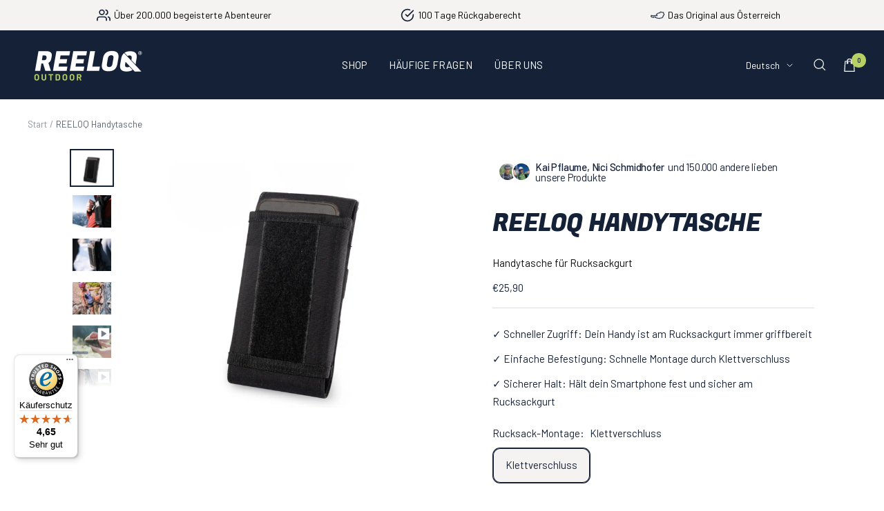

--- FILE ---
content_type: text/html; charset=utf-8
request_url: https://www.reeloq.com/de-eu/products/reeloq-handy-tasche-fur-rucksackmontage
body_size: 59368
content:
<!doctype html><html class="no-js" lang="de" dir="ltr">
  <head>
    <meta charset="utf-8">
    <meta
      name="viewport"
      content="width=device-width, initial-scale=1.0, height=device-height, minimum-scale=1.0, maximum-scale=1.0"
    >
    <meta name="theme-color" content="#152137">

    <title>
      REELOQ Handytasche
    </title><meta name="description" content="Mit der REELOQ Handytasche kannst du dein Smartphone griffbereit am Rucksack verstauen. Im Lieferumfang der REELOQ® Smartphone Sicherung ist bereits eine Handytasche enthalten.  Maße der Handytasche: Höhe 17cm &amp;amp; Breite 9cm.  Hier ist die Breite die kritische Größe, bei der Höhe sind ein paar Millimeter mehr kein Pr"><link rel="canonical" href="https://www.reeloq.com/de-eu/products/reeloq-handy-tasche-fur-rucksackmontage"><link rel="shortcut icon" href="//www.reeloq.com/cdn/shop/files/Favicon_NEU-2_96x96.png?v=1741258757" type="image/png"><link rel="preconnect" href="https://cdn.shopify.com">
    <link rel="dns-prefetch" href="https://productreviews.shopifycdn.com">
    <link rel="dns-prefetch" href="https://www.google-analytics.com"><link rel="preconnect" href="https://fonts.shopifycdn.com" crossorigin><link rel="preload" as="style" href="//www.reeloq.com/cdn/shop/t/71/assets/theme.css?v=95012709039168479171767862433">
    <link rel="preload" as="style" href="//www.reeloq.com/cdn/shop/t/71/assets/ed-custom.css?v=76429505619736094371767862433">
    <link rel="preload" as="style" href="//www.reeloq.com/cdn/shop/t/71/assets/custom.css?v=127203650801231092911767862433">
    <link rel="preload" as="script" href="//www.reeloq.com/cdn/shop/t/71/assets/vendor.js?v=31715688253868339281767862433">
    <link rel="preload" as="script" href="//www.reeloq.com/cdn/shop/t/71/assets/theme.js?v=167022302936691028621767862433">
    <link rel="preload" as="script" href="//www.reeloq.com/cdn/shop/t/71/assets/ed-custom.js?v=120302044737148799051767862433">
    <link rel="preload" as="script" href="//www.reeloq.com/cdn/shop/t/71/assets/custom.js?v=111603181540343972631767862433"><!-- this theme was developed by the agency elbDev -->

<link rel="preload" as="fetch" href="/de-eu/products/reeloq-handy-tasche-fur-rucksackmontage.js" crossorigin>
      <link
        rel="preload"
        as="image"
        imagesizes="(max-width: 999px) calc(100vw - 48px), 640px"
        imagesrcset="//www.reeloq.com/cdn/shop/products/27_4e80805b-fde8-4231-8863-ce3cfc5d0d98_400x.png?v=1676658880 400w, //www.reeloq.com/cdn/shop/products/27_4e80805b-fde8-4231-8863-ce3cfc5d0d98_500x.png?v=1676658880 500w, //www.reeloq.com/cdn/shop/products/27_4e80805b-fde8-4231-8863-ce3cfc5d0d98_600x.png?v=1676658880 600w, //www.reeloq.com/cdn/shop/products/27_4e80805b-fde8-4231-8863-ce3cfc5d0d98_700x.png?v=1676658880 700w, //www.reeloq.com/cdn/shop/products/27_4e80805b-fde8-4231-8863-ce3cfc5d0d98_800x.png?v=1676658880 800w, //www.reeloq.com/cdn/shop/products/27_4e80805b-fde8-4231-8863-ce3cfc5d0d98_900x.png?v=1676658880 900w, //www.reeloq.com/cdn/shop/products/27_4e80805b-fde8-4231-8863-ce3cfc5d0d98_1000x.png?v=1676658880 1000w, //www.reeloq.com/cdn/shop/products/27_4e80805b-fde8-4231-8863-ce3cfc5d0d98_1100x.png?v=1676658880 1100w, //www.reeloq.com/cdn/shop/products/27_4e80805b-fde8-4231-8863-ce3cfc5d0d98_1200x.png?v=1676658880 1200w, //www.reeloq.com/cdn/shop/products/27_4e80805b-fde8-4231-8863-ce3cfc5d0d98_1300x.png?v=1676658880 1300w
"
      ><link rel="preload" as="script" href="//www.reeloq.com/cdn/shop/t/71/assets/flickity.js?v=176646718982628074891767862433"><script>
      var reservation_label_text_timer_time = parseInt();
      var cart_upsell_display = null;

      const free_item_threshold = Number("13000");
      
       
       const free_product_ids = ["51870044356955"];

      const free_item_threshold2 = Number("8000");
       
       
       const free_product_ids2 = [];

       const free_item_threshold3 = Number("10000");
       
       
       const free_product_ids3 = [];

        const enable_free_product = false;
        const free_gift_auto_add = false;
        const enable_free_product2 = false;
        const free_gift_auto_add2 = false;
        const enable_free_product3 = false;
        const free_gift_auto_add3 = false;
    </script>

    <meta property="og:type" content="product">
  <meta property="og:title" content="REELOQ Handytasche">
  <meta property="product:price:amount" content="25,90">
  <meta property="product:price:currency" content="EUR"><meta property="og:image" content="http://www.reeloq.com/cdn/shop/products/27_4e80805b-fde8-4231-8863-ce3cfc5d0d98.png?v=1676658880">
  <meta property="og:image:secure_url" content="https://www.reeloq.com/cdn/shop/products/27_4e80805b-fde8-4231-8863-ce3cfc5d0d98.png?v=1676658880">
  <meta property="og:image:width" content="1300">
  <meta property="og:image:height" content="1080"><meta property="og:description" content="Mit der REELOQ Handytasche kannst du dein Smartphone griffbereit am Rucksack verstauen. Im Lieferumfang der REELOQ® Smartphone Sicherung ist bereits eine Handytasche enthalten.  Maße der Handytasche: Höhe 17cm &amp;amp; Breite 9cm.  Hier ist die Breite die kritische Größe, bei der Höhe sind ein paar Millimeter mehr kein Pr"><meta property="og:url" content="https://www.reeloq.com/de-eu/products/reeloq-handy-tasche-fur-rucksackmontage">
<meta property="og:site_name" content="REELOQ Outdoor - Lose yourself. Keep your gear."><meta name="twitter:card" content="summary"><meta name="twitter:title" content="REELOQ Handytasche">
  <meta name="twitter:description" content="Mit der REELOQ Handytasche kannst du dein Smartphone griffbereit am Rucksack verstauen. Im Lieferumfang der REELOQ® Smartphone Sicherung ist bereits eine Handytasche enthalten. 
Maße der Handytasche: Höhe 17cm &amp;amp; Breite 9cm. 
Hier ist die Breite die kritische Größe, bei der Höhe sind ein paar Millimeter mehr kein Problem. Bei mehr als 17,5 cm kann es sein, dass sich die Handytasche nicht gut schließen lässt. Ansonsten lässt sich das REELOQ problemlos verwenden und der Schutz ist vollumfänglich gegeben. "><meta name="twitter:image" content="https://www.reeloq.com/cdn/shop/products/27_4e80805b-fde8-4231-8863-ce3cfc5d0d98_1200x1200_crop_center.png?v=1676658880">
  <meta name="twitter:image:alt" content="">
    
  <script type="application/ld+json">
  {
    "@context": "https://schema.org",
    "@type": "Product",
    "productID": 6114264318117,
    "offers": [{
          "@type": "Offer",
          "name": "Klettverschluss",
          "availability":"https://schema.org/InStock",
          "price": 25.9,
          "priceCurrency": "EUR",
          "priceValidUntil": "2026-02-04","sku": "54047931148",
            "gtin13": "0054047931148",
          "url": "/de-eu/products/reeloq-handy-tasche-fur-rucksackmontage?variant=47598629388635"
        }
],"aggregateRating": {
        "@type": "AggregateRating",
        "ratingValue": "4.7",
        "reviewCount": "9",
        "worstRating": "1.0",
        "bestRating": "5.0"
      },"brand": {
      "@type": "Brand",
      "name": "REELOQ Outdoor"
    },
    "name": "REELOQ Handytasche",
    "description": "Mit der REELOQ Handytasche kannst du dein Smartphone griffbereit am Rucksack verstauen. Im Lieferumfang der REELOQ® Smartphone Sicherung ist bereits eine Handytasche enthalten. \nMaße der Handytasche: Höhe 17cm \u0026amp; Breite 9cm. \nHier ist die Breite die kritische Größe, bei der Höhe sind ein paar Millimeter mehr kein Problem. Bei mehr als 17,5 cm kann es sein, dass sich die Handytasche nicht gut schließen lässt. Ansonsten lässt sich das REELOQ problemlos verwenden und der Schutz ist vollumfänglich gegeben. ",
    "category": "",
    "url": "/de-eu/products/reeloq-handy-tasche-fur-rucksackmontage",
    "sku": "54047931148",
    "image": {
      "@type": "ImageObject",
      "url": "https://www.reeloq.com/cdn/shop/products/27_4e80805b-fde8-4231-8863-ce3cfc5d0d98.png?v=1676658880&width=1024",
      "image": "https://www.reeloq.com/cdn/shop/products/27_4e80805b-fde8-4231-8863-ce3cfc5d0d98.png?v=1676658880&width=1024",
      "name": "",
      "width": "1024",
      "height": "1024"
    }
  }
  </script>



  <script type="application/ld+json">
  {
    "@context": "https://schema.org",
    "@type": "BreadcrumbList",
  "itemListElement": [{
      "@type": "ListItem",
      "position": 1,
      "name": "Start",
      "item": "https://www.reeloq.com"
    },{
          "@type": "ListItem",
          "position": 2,
          "name": "REELOQ Handytasche",
          "item": "https://www.reeloq.com/de-eu/products/reeloq-handy-tasche-fur-rucksackmontage"
        }]
  }
  </script>


    <link rel="preload" href="//www.reeloq.com/cdn/fonts/fjalla_one/fjallaone_n4.262edaf1abaf5ed669f7ecd26fc3e24707a0ad85.woff2" as="font" type="font/woff2" crossorigin><link rel="preload" href="//www.reeloq.com/cdn/fonts/barlow/barlow_n4.038c60d7ea9ddb238b2f64ba6f463ba6c0b5e5ad.woff2" as="font" type="font/woff2" crossorigin><style>

  @font-face {
  font-family: "MyFont";
  src: url('//www.reeloq.com/cdn/shop/files/Fugaz_One.woff2?v=14513659784788596763') format("woff2"),
       url('//www.reeloq.com/cdn/shop/files/Fugaz_One.woff?v=3209032469515398914') format("woff");
    }
  
  
  /* Typography (heading) */
  @font-face {
  font-family: "Fjalla One";
  font-weight: 400;
  font-style: normal;
  font-display: swap;
  src: url("//www.reeloq.com/cdn/fonts/fjalla_one/fjallaone_n4.262edaf1abaf5ed669f7ecd26fc3e24707a0ad85.woff2") format("woff2"),
       url("//www.reeloq.com/cdn/fonts/fjalla_one/fjallaone_n4.f67f40342efd2b34cae019d50b4b5c4da6fc5da7.woff") format("woff");
}

/* Typography (body) */
  @font-face {
  font-family: Barlow;
  font-weight: 400;
  font-style: normal;
  font-display: swap;
  src: url("//www.reeloq.com/cdn/fonts/barlow/barlow_n4.038c60d7ea9ddb238b2f64ba6f463ba6c0b5e5ad.woff2") format("woff2"),
       url("//www.reeloq.com/cdn/fonts/barlow/barlow_n4.074a9f2b990b38aec7d56c68211821e455b6d075.woff") format("woff");
}

@font-face {
  font-family: Barlow;
  font-weight: 400;
  font-style: italic;
  font-display: swap;
  src: url("//www.reeloq.com/cdn/fonts/barlow/barlow_i4.8c59b6445f83f078b3520bad98b24d859431b377.woff2") format("woff2"),
       url("//www.reeloq.com/cdn/fonts/barlow/barlow_i4.bf7e6d69237bd02188410034976892368fd014c0.woff") format("woff");
}

@font-face {
  font-family: Barlow;
  font-weight: 600;
  font-style: normal;
  font-display: swap;
  src: url("//www.reeloq.com/cdn/fonts/barlow/barlow_n6.329f582a81f63f125e63c20a5a80ae9477df68e1.woff2") format("woff2"),
       url("//www.reeloq.com/cdn/fonts/barlow/barlow_n6.0163402e36247bcb8b02716880d0b39568412e9e.woff") format("woff");
}

@font-face {
  font-family: Barlow;
  font-weight: 600;
  font-style: italic;
  font-display: swap;
  src: url("//www.reeloq.com/cdn/fonts/barlow/barlow_i6.5a22bd20fb27bad4d7674cc6e666fb9c77d813bb.woff2") format("woff2"),
       url("//www.reeloq.com/cdn/fonts/barlow/barlow_i6.1c8787fcb59f3add01a87f21b38c7ef797e3b3a1.woff") format("woff");
}

:root {--heading-color: 21, 33, 55;
    --text-color: 21, 33, 55;
    --background: 255, 255, 255;
    --secondary-background: 245, 243, 241;
    --border-color: 220, 222, 225;
    --border-color-darker: 161, 166, 175;
    --success-color: 183, 208, 100;
    --success-background: 241, 246, 224;
    --error-color: 210, 93, 52;
    --error-background: 252, 244, 241;
    --primary-button-background: 183, 208, 100;
    --primary-button-text-color: 21, 33, 55;
    --secondary-button-background: 102, 111, 136;
    --secondary-button-text-color: 255, 255, 255;
    --product-star-rating: 183, 208, 100;
    --product-on-sale-accent: 210, 93, 52;
    --product-sold-out-accent: 102, 111, 136;
    --product-custom-label-background: 21, 33, 55;
    --product-custom-label-text-color: 255, 255, 255;
    --product-custom-label-2-background: 183, 208, 100;
    --product-custom-label-2-text-color: 0, 0, 0;
    --product-low-stock-text-color: 210, 93, 52;
    --product-in-stock-text-color: 183, 208, 100;
    --loading-bar-background: 21, 33, 55;

    /* We duplicate some "base" colors as root colors, which is useful to use on drawer elements or popover without. Those should not be overridden to avoid issues */
    --root-heading-color: 21, 33, 55;
    --root-text-color: 21, 33, 55;
    --root-background: 255, 255, 255;
    --root-border-color: 220, 222, 225;
    --root-primary-button-background: 183, 208, 100;
    --root-primary-button-text-color: 21, 33, 55;

    --base-font-size: 15px;
    --heading-font-family: "MyFont", sans-serif;
    --heading-font-weight: 400;
    --heading-font-style: normal;
    --heading-text-transform: uppercase;
    --text-font-family: Barlow, sans-serif;
    --text-font-weight: 400;
    --text-font-style: normal;
    --text-font-bold-weight: 600;

    /* Typography (font size) */
    --heading-xxsmall-font-size: 11px;
    --heading-xsmall-font-size: 11px;
    --heading-small-font-size: 12px;
    --heading-large-font-size: 36px;
    --heading-h1-font-size: 36px;
    --heading-h2-font-size: 30px;
    --heading-h3-font-size: 26px;
    --heading-h4-font-size: 24px;
    --heading-h5-font-size: 20px;
    --heading-h6-font-size: 16px;

    /* Control the look and feel of the theme by changing radius of various elements */
    --button-border-radius: 10px;
    --block-border-radius: 0px;
    --block-border-radius-reduced: 0px;
    --color-swatch-border-radius: 100%;

    /* Button size */
    --button-height: 48px;
    --button-small-height: 40px;

    /* Form related */
    --form-input-field-height: 48px;
    --form-input-gap: 16px;
    --form-submit-margin: 24px;

    /* Product listing related variables */
    --product-list-block-spacing: 32px;

    /* Video related */
    --play-button-background: 255, 255, 255;
    --play-button-arrow: 21, 33, 55;

    /* RTL support */
    --transform-logical-flip: 1;
    --transform-origin-start: left;
    --transform-origin-end: right;

    /* Other */
    --zoom-cursor-svg-url: url(//www.reeloq.com/cdn/shop/t/71/assets/zoom-cursor.svg?v=82867513700837801321767862433);
    --arrow-right-svg-url: url(//www.reeloq.com/cdn/shop/t/71/assets/arrow-right.svg?v=111821679792458684391767862433);
    --arrow-left-svg-url: url(//www.reeloq.com/cdn/shop/t/71/assets/arrow-left.svg?v=69108375232446772661767862433);

    /* Some useful variables that we can reuse in our CSS. Some explanation are needed for some of them:
       - container-max-width-minus-gutters: represents the container max width without the edge gutters
       - container-outer-width: considering the screen width, represent all the space outside the container
       - container-outer-margin: same as container-outer-width but get set to 0 inside a container
       - container-inner-width: the effective space inside the container (minus gutters)
       - grid-column-width: represents the width of a single column of the grid
       - vertical-breather: this is a variable that defines the global "spacing" between sections, and inside the section
                            to create some "breath" and minimum spacing
     */
    --container-max-width: 1600px;
    --container-gutter: 24px;
    --container-max-width-minus-gutters: calc(var(--container-max-width) - (var(--container-gutter)) * 2);
    --container-outer-width: max(calc((100vw - var(--container-max-width-minus-gutters)) / 2), var(--container-gutter));
    --container-outer-margin: var(--container-outer-width);
    --container-inner-width: calc(100vw - var(--container-outer-width) * 2);

    --grid-column-count: 10;
    --grid-gap: 24px;
    --grid-column-width: calc((100vw - var(--container-outer-width) * 2 - var(--grid-gap) * (var(--grid-column-count) - 1)) / var(--grid-column-count));

    --vertical-breather: 36px;
    --vertical-breather-tight: 36px;

    /* Shopify related variables */
    --payment-terms-background-color: #ffffff;
  }

  @media screen and (min-width: 741px) {
    :root {
      --container-gutter: 40px;
      --grid-column-count: 20;
      --vertical-breather: 48px;
      --vertical-breather-tight: 48px;

      /* Typography (font size) */
      --heading-xsmall-font-size: 12px;
      --heading-small-font-size: 13px;
      --heading-large-font-size: 52px;
      --heading-h1-font-size: 48px;
      --heading-h2-font-size: 38px;
      --heading-h3-font-size: 32px;
      --heading-h4-font-size: 24px;
      --heading-h5-font-size: 20px;
      --heading-h6-font-size: 18px;

      /* Form related */
      --form-input-field-height: 52px;
      --form-submit-margin: 32px;

      /* Button size */
      --button-height: 52px;
      --button-small-height: 44px;
    }
  }

  @media screen and (min-width: 1200px) {
    :root {
      --vertical-breather: 64px;
      --vertical-breather-tight: 48px;
      --product-list-block-spacing: 48px;

      /* Typography */
      --heading-large-font-size: 64px;
      --heading-h1-font-size: 56px;
      --heading-h2-font-size: 48px;
      --heading-h3-font-size: 36px;
      --heading-h4-font-size: 30px;
      --heading-h5-font-size: 24px;
      --heading-h6-font-size: 18px;
    }
  }

  @media screen and (min-width: 1600px) {
    :root {
      --vertical-breather: 64px;
      --vertical-breather-tight: 48px;
    }
  }
</style>
    <script>
  // This allows to expose several variables to the global scope, to be used in scripts
  window.themeVariables = {
    settings: {
      direction: "ltr",
      pageType: "product",
      cartCount: 0,
      moneyFormat: "€{{amount_with_comma_separator}}",
      moneyWithCurrencyFormat: "€{{amount_with_comma_separator}} EUR",
      showVendor: false,
      discountMode: "saving",
      currencyCodeEnabled: false,
      searchMode: "product,article",
      searchUnavailableProducts: "hide",
      cartType: "drawer",
      cartCurrency: "EUR",
      mobileZoomFactor: 2.5
    },

    routes: {
      host: "www.reeloq.com",
      rootUrl: "\/de-eu",
      rootUrlWithoutSlash: "\/de-eu",
      cartUrl: "\/de-eu\/cart",
      cartAddUrl: "\/de-eu\/cart\/add",
      cartChangeUrl: "\/de-eu\/cart\/change",
      searchUrl: "\/de-eu\/search",
      predictiveSearchUrl: "\/de-eu\/search\/suggest",
      productRecommendationsUrl: "\/de-eu\/recommendations\/products"
    },

    strings: {
      accessibilityDelete: "Löschen",
      accessibilityClose: "Schließen",
      collectionSoldOut: "Ausverkauft",
      collectionDiscount: "(Du sparst \u003cspan class='ed-save-amount'\u003e@savings@\u003c\/span\u003e)",
      productSalePrice: "Angebotspreis",
      productRegularPrice: "Regulärer Preis",
      productFormUnavailable: "Nicht verfügbar",
      productFormSoldOut: "Ausverkauft",
      productFormPreOrder: "Vorbestellen",
      productFormAddToCart: "In den Warenkorb",
      searchNoResults: "Es konnten keine Ergebnisse gefunden werden.",
      searchNewSearch: "Neue Suche",
      searchProducts: "Produkte",
      searchArticles: "Blogbeiträge",
      searchPages: "Seiten",
      searchCollections: "Kategorien",
      cartViewCart: "Warenkorb ansehen",
      cartItemAdded: "Produkt zum Warenkorb hinzugefügt!",
      cartItemAddedShort: "Zum Warenkorb hinzugefügt!",
      cartAddOrderNote: "Notiz hinzufügen",
      cartEditOrderNote: "Notiz bearbeiten",
      shippingEstimatorNoResults: "Entschuldige, wir liefern leider niche an Deine Adresse.",
      shippingEstimatorOneResult: "Es gibt eine Versandklasse für Deine Adresse:",
      shippingEstimatorMultipleResults: "Es gibt mehrere Versandklassen für Deine Adresse:",
      shippingEstimatorError: "Ein oder mehrere Fehler sind beim Abrufen der Versandklassen aufgetreten:"
    },

    libs: {
      flickity: "\/\/www.reeloq.com\/cdn\/shop\/t\/71\/assets\/flickity.js?v=176646718982628074891767862433",
      photoswipe: "\/\/www.reeloq.com\/cdn\/shop\/t\/71\/assets\/photoswipe.js?v=132268647426145925301767862433",
      qrCode: "\/\/www.reeloq.com\/cdn\/shopifycloud\/storefront\/assets\/themes_support\/vendor\/qrcode-3f2b403b.js"
    },

    breakpoints: {
      phone: 'screen and (max-width: 740px)',
      tablet: 'screen and (min-width: 741px) and (max-width: 999px)',
      tabletAndUp: 'screen and (min-width: 741px)',
      pocket: 'screen and (max-width: 999px)',
      lap: 'screen and (min-width: 1000px) and (max-width: 1199px)',
      lapAndUp: 'screen and (min-width: 1000px)',
      desktop: 'screen and (min-width: 1200px)',
      wide: 'screen and (min-width: 1400px)'
    }
  };

  window.addEventListener('pageshow', async () => {
    const cartContent = await (await fetch(`${window.themeVariables.routes.cartUrl}.js`, {cache: 'reload'})).json();
    document.documentElement.dispatchEvent(new CustomEvent('cart:refresh', {detail: {cart: cartContent}}));
  });

  if ('noModule' in HTMLScriptElement.prototype) {
    // Old browsers (like IE) that does not support module will be considered as if not executing JS at all
    document.documentElement.className = document.documentElement.className.replace('no-js', 'js');

    requestAnimationFrame(() => {
      const viewportHeight = (window.visualViewport ? window.visualViewport.height : document.documentElement.clientHeight);
      document.documentElement.style.setProperty('--window-height',viewportHeight + 'px');
    });
  }// We save the product ID in local storage to be eventually used for recently viewed section
    try {
      const items = JSON.parse(localStorage.getItem('theme:recently-viewed-products') || '[]');

      // We check if the current product already exists, and if it does not, we add it at the start
      if (!items.includes(6114264318117)) {
        items.unshift(6114264318117);
      }

      localStorage.setItem('theme:recently-viewed-products', JSON.stringify(items.slice(0, 20)));
    } catch (e) {
      // Safari in private mode does not allow setting item, we silently fail
    }</script>

    <link rel="stylesheet" href="//www.reeloq.com/cdn/shop/t/71/assets/theme.css?v=95012709039168479171767862433">
    <link rel="stylesheet" href="//www.reeloq.com/cdn/shop/t/71/assets/ed-custom.css?v=76429505619736094371767862433">
    <link rel="stylesheet" href="//www.reeloq.com/cdn/shop/t/71/assets/custom.css?v=127203650801231092911767862433">

    <script src="//www.reeloq.com/cdn/shop/t/71/assets/vendor.js?v=31715688253868339281767862433" defer></script>
    <script src="//www.reeloq.com/cdn/shop/t/71/assets/theme.js?v=167022302936691028621767862433" defer></script>
    <script
      src="https://code.jquery.com/jquery-3.7.1.min.js"
      integrity="sha256-/JqT3SQfawRcv/BIHPThkBvs0OEvtFFmqPF/lYI/Cxo="
      crossorigin="anonymous"
    ></script>
    <link rel="stylesheet" type="text/css" href="//cdn.jsdelivr.net/npm/slick-carousel@1.8.1/slick/slick.css">
    <script type="text/javascript" src="//cdn.jsdelivr.net/npm/slick-carousel@1.8.1/slick/slick.min.js"></script>

    <script src="//www.reeloq.com/cdn/shop/t/71/assets/ed-custom.js?v=120302044737148799051767862433" defer></script>
    <script src="//www.reeloq.com/cdn/shop/t/71/assets/custom.js?v=111603181540343972631767862433" defer></script><link href="https://cdnjs.cloudflare.com/ajax/libs/font-awesome/6.0.0/css/all.min.css" rel="stylesheet">

    <script>window.performance && window.performance.mark && window.performance.mark('shopify.content_for_header.start');</script><meta name="google-site-verification" content="NdwLxCIEXx6KAWrdiXGjq3jm8QOMqld0AD04nyhav6o">
<meta id="shopify-digital-wallet" name="shopify-digital-wallet" content="/40943550629/digital_wallets/dialog">
<meta name="shopify-checkout-api-token" content="62aa54b1ec83b569ff969f0c0b684def">
<meta id="in-context-paypal-metadata" data-shop-id="40943550629" data-venmo-supported="false" data-environment="production" data-locale="de_DE" data-paypal-v4="true" data-currency="EUR">
<link rel="alternate" hreflang="x-default" href="https://www.reeloq.com/products/reeloq-handy-tasche-fur-rucksackmontage">
<link rel="alternate" hreflang="de" href="https://www.reeloq.com/products/reeloq-handy-tasche-fur-rucksackmontage">
<link rel="alternate" hreflang="en" href="https://www.reeloq.com/en/products/reeloq-handy-tasche-fur-rucksackmontage">
<link rel="alternate" hreflang="de-DE" href="https://www.reeloq.com/de-de/products/reeloq-handy-tasche-fur-rucksackmontage">
<link rel="alternate" hreflang="en-DE" href="https://www.reeloq.com/en-de/products/reeloq-handy-tasche-fur-rucksackmontage">
<link rel="alternate" hreflang="en-EE" href="https://www.reeloq.com/en-eu/products/reeloq-handy-tasche-fur-rucksackmontage">
<link rel="alternate" hreflang="de-EE" href="https://www.reeloq.com/de-eu/products/reeloq-handy-tasche-fur-rucksackmontage">
<link rel="alternate" hreflang="en-GR" href="https://www.reeloq.com/en-eu/products/reeloq-handy-tasche-fur-rucksackmontage">
<link rel="alternate" hreflang="de-GR" href="https://www.reeloq.com/de-eu/products/reeloq-handy-tasche-fur-rucksackmontage">
<link rel="alternate" hreflang="en-IS" href="https://www.reeloq.com/en-eu/products/reeloq-handy-tasche-fur-rucksackmontage">
<link rel="alternate" hreflang="de-IS" href="https://www.reeloq.com/de-eu/products/reeloq-handy-tasche-fur-rucksackmontage">
<link rel="alternate" hreflang="en-RO" href="https://www.reeloq.com/en-eu/products/reeloq-handy-tasche-fur-rucksackmontage">
<link rel="alternate" hreflang="de-RO" href="https://www.reeloq.com/de-eu/products/reeloq-handy-tasche-fur-rucksackmontage">
<link rel="alternate" hreflang="en-SM" href="https://www.reeloq.com/en-eu/products/reeloq-handy-tasche-fur-rucksackmontage">
<link rel="alternate" hreflang="de-SM" href="https://www.reeloq.com/de-eu/products/reeloq-handy-tasche-fur-rucksackmontage">
<link rel="alternate" hreflang="en-RS" href="https://www.reeloq.com/en-eu/products/reeloq-handy-tasche-fur-rucksackmontage">
<link rel="alternate" hreflang="de-RS" href="https://www.reeloq.com/de-eu/products/reeloq-handy-tasche-fur-rucksackmontage">
<link rel="alternate" hreflang="en-BG" href="https://www.reeloq.com/en-eu/products/reeloq-handy-tasche-fur-rucksackmontage">
<link rel="alternate" hreflang="de-BG" href="https://www.reeloq.com/de-eu/products/reeloq-handy-tasche-fur-rucksackmontage">
<link rel="alternate" hreflang="en-GP" href="https://www.reeloq.com/en-eu/products/reeloq-handy-tasche-fur-rucksackmontage">
<link rel="alternate" hreflang="de-GP" href="https://www.reeloq.com/de-eu/products/reeloq-handy-tasche-fur-rucksackmontage">
<link rel="alternate" hreflang="en-IM" href="https://www.reeloq.com/en-eu/products/reeloq-handy-tasche-fur-rucksackmontage">
<link rel="alternate" hreflang="de-IM" href="https://www.reeloq.com/de-eu/products/reeloq-handy-tasche-fur-rucksackmontage">
<link rel="alternate" hreflang="en-NO" href="https://www.reeloq.com/en-eu/products/reeloq-handy-tasche-fur-rucksackmontage">
<link rel="alternate" hreflang="de-NO" href="https://www.reeloq.com/de-eu/products/reeloq-handy-tasche-fur-rucksackmontage">
<link rel="alternate" hreflang="en-PT" href="https://www.reeloq.com/en-eu/products/reeloq-handy-tasche-fur-rucksackmontage">
<link rel="alternate" hreflang="de-PT" href="https://www.reeloq.com/de-eu/products/reeloq-handy-tasche-fur-rucksackmontage">
<link rel="alternate" hreflang="en-RE" href="https://www.reeloq.com/en-eu/products/reeloq-handy-tasche-fur-rucksackmontage">
<link rel="alternate" hreflang="de-RE" href="https://www.reeloq.com/de-eu/products/reeloq-handy-tasche-fur-rucksackmontage">
<link rel="alternate" hreflang="en-SK" href="https://www.reeloq.com/en-eu/products/reeloq-handy-tasche-fur-rucksackmontage">
<link rel="alternate" hreflang="de-SK" href="https://www.reeloq.com/de-eu/products/reeloq-handy-tasche-fur-rucksackmontage">
<link rel="alternate" hreflang="en-ES" href="https://www.reeloq.com/en-eu/products/reeloq-handy-tasche-fur-rucksackmontage">
<link rel="alternate" hreflang="de-ES" href="https://www.reeloq.com/de-eu/products/reeloq-handy-tasche-fur-rucksackmontage">
<link rel="alternate" hreflang="en-HU" href="https://www.reeloq.com/en-eu/products/reeloq-handy-tasche-fur-rucksackmontage">
<link rel="alternate" hreflang="de-HU" href="https://www.reeloq.com/de-eu/products/reeloq-handy-tasche-fur-rucksackmontage">
<link rel="alternate" hreflang="en-MT" href="https://www.reeloq.com/en-eu/products/reeloq-handy-tasche-fur-rucksackmontage">
<link rel="alternate" hreflang="de-MT" href="https://www.reeloq.com/de-eu/products/reeloq-handy-tasche-fur-rucksackmontage">
<link rel="alternate" hreflang="en-LT" href="https://www.reeloq.com/en-eu/products/reeloq-handy-tasche-fur-rucksackmontage">
<link rel="alternate" hreflang="de-LT" href="https://www.reeloq.com/de-eu/products/reeloq-handy-tasche-fur-rucksackmontage">
<link rel="alternate" hreflang="en-LV" href="https://www.reeloq.com/en-eu/products/reeloq-handy-tasche-fur-rucksackmontage">
<link rel="alternate" hreflang="de-LV" href="https://www.reeloq.com/de-eu/products/reeloq-handy-tasche-fur-rucksackmontage">
<link rel="alternate" hreflang="en-CY" href="https://www.reeloq.com/en-eu/products/reeloq-handy-tasche-fur-rucksackmontage">
<link rel="alternate" hreflang="de-CY" href="https://www.reeloq.com/de-eu/products/reeloq-handy-tasche-fur-rucksackmontage">
<link rel="alternate" hreflang="de-CH" href="https://www.reeloq.com/de-ch/products/reeloq-handy-tasche-fur-rucksackmontage">
<link rel="alternate" hreflang="en-CH" href="https://www.reeloq.com/en-ch/products/reeloq-handy-tasche-fur-rucksackmontage">
<link rel="alternate" hreflang="de-LI" href="https://www.reeloq.com/de-ch/products/reeloq-handy-tasche-fur-rucksackmontage">
<link rel="alternate" hreflang="en-LI" href="https://www.reeloq.com/en-ch/products/reeloq-handy-tasche-fur-rucksackmontage">
<link rel="alternate" hreflang="en-FI" href="https://www.reeloq.com/en-fi/products/reeloq-handy-tasche-fur-rucksackmontage">
<link rel="alternate" hreflang="de-FI" href="https://www.reeloq.com/de-fi/products/reeloq-handy-tasche-fur-rucksackmontage">
<link rel="alternate" hreflang="en-SE" href="https://www.reeloq.com/en-se/products/reeloq-handy-tasche-fur-rucksackmontage">
<link rel="alternate" hreflang="de-SE" href="https://www.reeloq.com/de-se/products/reeloq-handy-tasche-fur-rucksackmontage">
<link rel="alternate" hreflang="en-NL" href="https://www.reeloq.com/en-nl/products/reeloq-handy-tasche-fur-rucksackmontage">
<link rel="alternate" hreflang="de-NL" href="https://www.reeloq.com/de-nl/products/reeloq-handy-tasche-fur-rucksackmontage">
<link rel="alternate" hreflang="en-IT" href="https://www.reeloq.com/en-it/products/reeloq-handy-tasche-fur-rucksackmontage">
<link rel="alternate" hreflang="de-IT" href="https://www.reeloq.com/de-it/products/reeloq-handy-tasche-fur-rucksackmontage">
<link rel="alternate" hreflang="en-SI" href="https://www.reeloq.com/en-si/products/reeloq-handy-tasche-fur-rucksackmontage">
<link rel="alternate" hreflang="de-SI" href="https://www.reeloq.com/de-si/products/reeloq-handy-tasche-fur-rucksackmontage">
<link rel="alternate" hreflang="en-DK" href="https://www.reeloq.com/en-dk/products/reeloq-handy-tasche-fur-rucksackmontage">
<link rel="alternate" hreflang="de-DK" href="https://www.reeloq.com/de-dk/products/reeloq-handy-tasche-fur-rucksackmontage">
<link rel="alternate" hreflang="en-EG" href="https://www.reeloq.com/en-eg/products/reeloq-handy-tasche-fur-rucksackmontage">
<link rel="alternate" hreflang="en-HR" href="https://www.reeloq.com/en-hr/products/reeloq-handy-tasche-fur-rucksackmontage">
<link rel="alternate" hreflang="de-HR" href="https://www.reeloq.com/de-hr/products/reeloq-handy-tasche-fur-rucksackmontage">
<link rel="alternate" hreflang="en-PL" href="https://www.reeloq.com/en-pl/products/reeloq-handy-tasche-fur-rucksackmontage">
<link rel="alternate" hreflang="de-PL" href="https://www.reeloq.com/de-pl/products/reeloq-handy-tasche-fur-rucksackmontage">
<link rel="alternate" hreflang="cs-CZ" href="https://www.reeloq.com/cs-cz/products/reeloq-handy-tasche-fur-rucksackmontage">
<link rel="alternate" hreflang="de-CZ" href="https://www.reeloq.com/de-cz/products/reeloq-handy-tasche-fur-rucksackmontage">
<link rel="alternate" hreflang="en-CZ" href="https://www.reeloq.com/en-cz/products/reeloq-handy-tasche-fur-rucksackmontage">
<link rel="alternate" type="application/json+oembed" href="https://www.reeloq.com/de-eu/products/reeloq-handy-tasche-fur-rucksackmontage.oembed">
<script async="async" src="/checkouts/internal/preloads.js?locale=de-EE"></script>
<link rel="preconnect" href="https://shop.app" crossorigin="anonymous">
<script async="async" src="https://shop.app/checkouts/internal/preloads.js?locale=de-EE&shop_id=40943550629" crossorigin="anonymous"></script>
<script id="apple-pay-shop-capabilities" type="application/json">{"shopId":40943550629,"countryCode":"AT","currencyCode":"EUR","merchantCapabilities":["supports3DS"],"merchantId":"gid:\/\/shopify\/Shop\/40943550629","merchantName":"REELOQ Outdoor - Lose yourself. Keep your gear.","requiredBillingContactFields":["postalAddress","email"],"requiredShippingContactFields":["postalAddress","email"],"shippingType":"shipping","supportedNetworks":["visa","maestro","masterCard","amex"],"total":{"type":"pending","label":"REELOQ Outdoor - Lose yourself. Keep your gear.","amount":"1.00"},"shopifyPaymentsEnabled":true,"supportsSubscriptions":true}</script>
<script id="shopify-features" type="application/json">{"accessToken":"62aa54b1ec83b569ff969f0c0b684def","betas":["rich-media-storefront-analytics"],"domain":"www.reeloq.com","predictiveSearch":true,"shopId":40943550629,"locale":"de"}</script>
<script>var Shopify = Shopify || {};
Shopify.shop = "reeloq-outdoor.myshopify.com";
Shopify.locale = "de";
Shopify.currency = {"active":"EUR","rate":"1.0"};
Shopify.country = "EE";
Shopify.theme = {"name":"[12-01-26] REBRANDING 2025_Video Story PP","id":191663472987,"schema_name":"Focal","schema_version":"8.11.4","theme_store_id":null,"role":"main"};
Shopify.theme.handle = "null";
Shopify.theme.style = {"id":null,"handle":null};
Shopify.cdnHost = "www.reeloq.com/cdn";
Shopify.routes = Shopify.routes || {};
Shopify.routes.root = "/de-eu/";</script>
<script type="module">!function(o){(o.Shopify=o.Shopify||{}).modules=!0}(window);</script>
<script>!function(o){function n(){var o=[];function n(){o.push(Array.prototype.slice.apply(arguments))}return n.q=o,n}var t=o.Shopify=o.Shopify||{};t.loadFeatures=n(),t.autoloadFeatures=n()}(window);</script>
<script>
  window.ShopifyPay = window.ShopifyPay || {};
  window.ShopifyPay.apiHost = "shop.app\/pay";
  window.ShopifyPay.redirectState = null;
</script>
<script id="shop-js-analytics" type="application/json">{"pageType":"product"}</script>
<script defer="defer" async type="module" src="//www.reeloq.com/cdn/shopifycloud/shop-js/modules/v2/client.init-shop-cart-sync_e98Ab_XN.de.esm.js"></script>
<script defer="defer" async type="module" src="//www.reeloq.com/cdn/shopifycloud/shop-js/modules/v2/chunk.common_Pcw9EP95.esm.js"></script>
<script defer="defer" async type="module" src="//www.reeloq.com/cdn/shopifycloud/shop-js/modules/v2/chunk.modal_CzmY4ZhL.esm.js"></script>
<script type="module">
  await import("//www.reeloq.com/cdn/shopifycloud/shop-js/modules/v2/client.init-shop-cart-sync_e98Ab_XN.de.esm.js");
await import("//www.reeloq.com/cdn/shopifycloud/shop-js/modules/v2/chunk.common_Pcw9EP95.esm.js");
await import("//www.reeloq.com/cdn/shopifycloud/shop-js/modules/v2/chunk.modal_CzmY4ZhL.esm.js");

  window.Shopify.SignInWithShop?.initShopCartSync?.({"fedCMEnabled":true,"windoidEnabled":true});

</script>
<script>
  window.Shopify = window.Shopify || {};
  if (!window.Shopify.featureAssets) window.Shopify.featureAssets = {};
  window.Shopify.featureAssets['shop-js'] = {"shop-cart-sync":["modules/v2/client.shop-cart-sync_DazCVyJ3.de.esm.js","modules/v2/chunk.common_Pcw9EP95.esm.js","modules/v2/chunk.modal_CzmY4ZhL.esm.js"],"init-fed-cm":["modules/v2/client.init-fed-cm_D0AulfmK.de.esm.js","modules/v2/chunk.common_Pcw9EP95.esm.js","modules/v2/chunk.modal_CzmY4ZhL.esm.js"],"shop-cash-offers":["modules/v2/client.shop-cash-offers_BISyWFEA.de.esm.js","modules/v2/chunk.common_Pcw9EP95.esm.js","modules/v2/chunk.modal_CzmY4ZhL.esm.js"],"shop-login-button":["modules/v2/client.shop-login-button_D_c1vx_E.de.esm.js","modules/v2/chunk.common_Pcw9EP95.esm.js","modules/v2/chunk.modal_CzmY4ZhL.esm.js"],"pay-button":["modules/v2/client.pay-button_CHADzJ4g.de.esm.js","modules/v2/chunk.common_Pcw9EP95.esm.js","modules/v2/chunk.modal_CzmY4ZhL.esm.js"],"shop-button":["modules/v2/client.shop-button_CQnD2U3v.de.esm.js","modules/v2/chunk.common_Pcw9EP95.esm.js","modules/v2/chunk.modal_CzmY4ZhL.esm.js"],"avatar":["modules/v2/client.avatar_BTnouDA3.de.esm.js"],"init-windoid":["modules/v2/client.init-windoid_CmA0-hrC.de.esm.js","modules/v2/chunk.common_Pcw9EP95.esm.js","modules/v2/chunk.modal_CzmY4ZhL.esm.js"],"init-shop-for-new-customer-accounts":["modules/v2/client.init-shop-for-new-customer-accounts_BCzC_Mib.de.esm.js","modules/v2/client.shop-login-button_D_c1vx_E.de.esm.js","modules/v2/chunk.common_Pcw9EP95.esm.js","modules/v2/chunk.modal_CzmY4ZhL.esm.js"],"init-shop-email-lookup-coordinator":["modules/v2/client.init-shop-email-lookup-coordinator_DYzOit4u.de.esm.js","modules/v2/chunk.common_Pcw9EP95.esm.js","modules/v2/chunk.modal_CzmY4ZhL.esm.js"],"init-shop-cart-sync":["modules/v2/client.init-shop-cart-sync_e98Ab_XN.de.esm.js","modules/v2/chunk.common_Pcw9EP95.esm.js","modules/v2/chunk.modal_CzmY4ZhL.esm.js"],"shop-toast-manager":["modules/v2/client.shop-toast-manager_Bc-1elH8.de.esm.js","modules/v2/chunk.common_Pcw9EP95.esm.js","modules/v2/chunk.modal_CzmY4ZhL.esm.js"],"init-customer-accounts":["modules/v2/client.init-customer-accounts_CqlRHmZs.de.esm.js","modules/v2/client.shop-login-button_D_c1vx_E.de.esm.js","modules/v2/chunk.common_Pcw9EP95.esm.js","modules/v2/chunk.modal_CzmY4ZhL.esm.js"],"init-customer-accounts-sign-up":["modules/v2/client.init-customer-accounts-sign-up_DZmBw6yB.de.esm.js","modules/v2/client.shop-login-button_D_c1vx_E.de.esm.js","modules/v2/chunk.common_Pcw9EP95.esm.js","modules/v2/chunk.modal_CzmY4ZhL.esm.js"],"shop-follow-button":["modules/v2/client.shop-follow-button_Cx-w7rSq.de.esm.js","modules/v2/chunk.common_Pcw9EP95.esm.js","modules/v2/chunk.modal_CzmY4ZhL.esm.js"],"checkout-modal":["modules/v2/client.checkout-modal_Djjmh8qM.de.esm.js","modules/v2/chunk.common_Pcw9EP95.esm.js","modules/v2/chunk.modal_CzmY4ZhL.esm.js"],"shop-login":["modules/v2/client.shop-login_DMZMgoZf.de.esm.js","modules/v2/chunk.common_Pcw9EP95.esm.js","modules/v2/chunk.modal_CzmY4ZhL.esm.js"],"lead-capture":["modules/v2/client.lead-capture_SqejaEd8.de.esm.js","modules/v2/chunk.common_Pcw9EP95.esm.js","modules/v2/chunk.modal_CzmY4ZhL.esm.js"],"payment-terms":["modules/v2/client.payment-terms_DUeEqFTJ.de.esm.js","modules/v2/chunk.common_Pcw9EP95.esm.js","modules/v2/chunk.modal_CzmY4ZhL.esm.js"]};
</script>
<script>(function() {
  var isLoaded = false;
  function asyncLoad() {
    if (isLoaded) return;
    isLoaded = true;
    var urls = ["https:\/\/tseish-app.connect.trustedshops.com\/esc.js?apiBaseUrl=aHR0cHM6Ly90c2Vpc2gtYXBwLmNvbm5lY3QudHJ1c3RlZHNob3BzLmNvbQ==\u0026instanceId=cmVlbG9xLW91dGRvb3IubXlzaG9waWZ5LmNvbQ==\u0026shop=reeloq-outdoor.myshopify.com"];
    for (var i = 0; i < urls.length; i++) {
      var s = document.createElement('script');
      s.type = 'text/javascript';
      s.async = true;
      s.src = urls[i];
      var x = document.getElementsByTagName('script')[0];
      x.parentNode.insertBefore(s, x);
    }
  };
  if(window.attachEvent) {
    window.attachEvent('onload', asyncLoad);
  } else {
    window.addEventListener('load', asyncLoad, false);
  }
})();</script>
<script id="__st">var __st={"a":40943550629,"offset":3600,"reqid":"058dc726-786e-4863-a2a1-46f920bda312-1769305662","pageurl":"www.reeloq.com\/de-eu\/products\/reeloq-handy-tasche-fur-rucksackmontage","u":"9293c6a3f97e","p":"product","rtyp":"product","rid":6114264318117};</script>
<script>window.ShopifyPaypalV4VisibilityTracking = true;</script>
<script id="captcha-bootstrap">!function(){'use strict';const t='contact',e='account',n='new_comment',o=[[t,t],['blogs',n],['comments',n],[t,'customer']],c=[[e,'customer_login'],[e,'guest_login'],[e,'recover_customer_password'],[e,'create_customer']],r=t=>t.map((([t,e])=>`form[action*='/${t}']:not([data-nocaptcha='true']) input[name='form_type'][value='${e}']`)).join(','),a=t=>()=>t?[...document.querySelectorAll(t)].map((t=>t.form)):[];function s(){const t=[...o],e=r(t);return a(e)}const i='password',u='form_key',d=['recaptcha-v3-token','g-recaptcha-response','h-captcha-response',i],f=()=>{try{return window.sessionStorage}catch{return}},m='__shopify_v',_=t=>t.elements[u];function p(t,e,n=!1){try{const o=window.sessionStorage,c=JSON.parse(o.getItem(e)),{data:r}=function(t){const{data:e,action:n}=t;return t[m]||n?{data:e,action:n}:{data:t,action:n}}(c);for(const[e,n]of Object.entries(r))t.elements[e]&&(t.elements[e].value=n);n&&o.removeItem(e)}catch(o){console.error('form repopulation failed',{error:o})}}const l='form_type',E='cptcha';function T(t){t.dataset[E]=!0}const w=window,h=w.document,L='Shopify',v='ce_forms',y='captcha';let A=!1;((t,e)=>{const n=(g='f06e6c50-85a8-45c8-87d0-21a2b65856fe',I='https://cdn.shopify.com/shopifycloud/storefront-forms-hcaptcha/ce_storefront_forms_captcha_hcaptcha.v1.5.2.iife.js',D={infoText:'Durch hCaptcha geschützt',privacyText:'Datenschutz',termsText:'Allgemeine Geschäftsbedingungen'},(t,e,n)=>{const o=w[L][v],c=o.bindForm;if(c)return c(t,g,e,D).then(n);var r;o.q.push([[t,g,e,D],n]),r=I,A||(h.body.append(Object.assign(h.createElement('script'),{id:'captcha-provider',async:!0,src:r})),A=!0)});var g,I,D;w[L]=w[L]||{},w[L][v]=w[L][v]||{},w[L][v].q=[],w[L][y]=w[L][y]||{},w[L][y].protect=function(t,e){n(t,void 0,e),T(t)},Object.freeze(w[L][y]),function(t,e,n,w,h,L){const[v,y,A,g]=function(t,e,n){const i=e?o:[],u=t?c:[],d=[...i,...u],f=r(d),m=r(i),_=r(d.filter((([t,e])=>n.includes(e))));return[a(f),a(m),a(_),s()]}(w,h,L),I=t=>{const e=t.target;return e instanceof HTMLFormElement?e:e&&e.form},D=t=>v().includes(t);t.addEventListener('submit',(t=>{const e=I(t);if(!e)return;const n=D(e)&&!e.dataset.hcaptchaBound&&!e.dataset.recaptchaBound,o=_(e),c=g().includes(e)&&(!o||!o.value);(n||c)&&t.preventDefault(),c&&!n&&(function(t){try{if(!f())return;!function(t){const e=f();if(!e)return;const n=_(t);if(!n)return;const o=n.value;o&&e.removeItem(o)}(t);const e=Array.from(Array(32),(()=>Math.random().toString(36)[2])).join('');!function(t,e){_(t)||t.append(Object.assign(document.createElement('input'),{type:'hidden',name:u})),t.elements[u].value=e}(t,e),function(t,e){const n=f();if(!n)return;const o=[...t.querySelectorAll(`input[type='${i}']`)].map((({name:t})=>t)),c=[...d,...o],r={};for(const[a,s]of new FormData(t).entries())c.includes(a)||(r[a]=s);n.setItem(e,JSON.stringify({[m]:1,action:t.action,data:r}))}(t,e)}catch(e){console.error('failed to persist form',e)}}(e),e.submit())}));const S=(t,e)=>{t&&!t.dataset[E]&&(n(t,e.some((e=>e===t))),T(t))};for(const o of['focusin','change'])t.addEventListener(o,(t=>{const e=I(t);D(e)&&S(e,y())}));const B=e.get('form_key'),M=e.get(l),P=B&&M;t.addEventListener('DOMContentLoaded',(()=>{const t=y();if(P)for(const e of t)e.elements[l].value===M&&p(e,B);[...new Set([...A(),...v().filter((t=>'true'===t.dataset.shopifyCaptcha))])].forEach((e=>S(e,t)))}))}(h,new URLSearchParams(w.location.search),n,t,e,['guest_login'])})(!0,!0)}();</script>
<script integrity="sha256-4kQ18oKyAcykRKYeNunJcIwy7WH5gtpwJnB7kiuLZ1E=" data-source-attribution="shopify.loadfeatures" defer="defer" src="//www.reeloq.com/cdn/shopifycloud/storefront/assets/storefront/load_feature-a0a9edcb.js" crossorigin="anonymous"></script>
<script crossorigin="anonymous" defer="defer" src="//www.reeloq.com/cdn/shopifycloud/storefront/assets/shopify_pay/storefront-65b4c6d7.js?v=20250812"></script>
<script data-source-attribution="shopify.dynamic_checkout.dynamic.init">var Shopify=Shopify||{};Shopify.PaymentButton=Shopify.PaymentButton||{isStorefrontPortableWallets:!0,init:function(){window.Shopify.PaymentButton.init=function(){};var t=document.createElement("script");t.src="https://www.reeloq.com/cdn/shopifycloud/portable-wallets/latest/portable-wallets.de.js",t.type="module",document.head.appendChild(t)}};
</script>
<script data-source-attribution="shopify.dynamic_checkout.buyer_consent">
  function portableWalletsHideBuyerConsent(e){var t=document.getElementById("shopify-buyer-consent"),n=document.getElementById("shopify-subscription-policy-button");t&&n&&(t.classList.add("hidden"),t.setAttribute("aria-hidden","true"),n.removeEventListener("click",e))}function portableWalletsShowBuyerConsent(e){var t=document.getElementById("shopify-buyer-consent"),n=document.getElementById("shopify-subscription-policy-button");t&&n&&(t.classList.remove("hidden"),t.removeAttribute("aria-hidden"),n.addEventListener("click",e))}window.Shopify?.PaymentButton&&(window.Shopify.PaymentButton.hideBuyerConsent=portableWalletsHideBuyerConsent,window.Shopify.PaymentButton.showBuyerConsent=portableWalletsShowBuyerConsent);
</script>
<script data-source-attribution="shopify.dynamic_checkout.cart.bootstrap">document.addEventListener("DOMContentLoaded",(function(){function t(){return document.querySelector("shopify-accelerated-checkout-cart, shopify-accelerated-checkout")}if(t())Shopify.PaymentButton.init();else{new MutationObserver((function(e,n){t()&&(Shopify.PaymentButton.init(),n.disconnect())})).observe(document.body,{childList:!0,subtree:!0})}}));
</script>
<link id="shopify-accelerated-checkout-styles" rel="stylesheet" media="screen" href="https://www.reeloq.com/cdn/shopifycloud/portable-wallets/latest/accelerated-checkout-backwards-compat.css" crossorigin="anonymous">
<style id="shopify-accelerated-checkout-cart">
        #shopify-buyer-consent {
  margin-top: 1em;
  display: inline-block;
  width: 100%;
}

#shopify-buyer-consent.hidden {
  display: none;
}

#shopify-subscription-policy-button {
  background: none;
  border: none;
  padding: 0;
  text-decoration: underline;
  font-size: inherit;
  cursor: pointer;
}

#shopify-subscription-policy-button::before {
  box-shadow: none;
}

      </style>

<script>window.performance && window.performance.mark && window.performance.mark('shopify.content_for_header.end');</script>
  <!-- BEGIN app block: shopify://apps/pandectes-gdpr/blocks/banner/58c0baa2-6cc1-480c-9ea6-38d6d559556a -->
  
    
      <!-- TCF is active, scripts are loaded above -->
      
      <script>
        
          window.PandectesSettings = {"store":{"id":40943550629,"plan":"plus","theme":"REBRANDING 2025","primaryLocale":"de","adminMode":false,"headless":false,"storefrontRootDomain":"","checkoutRootDomain":"","storefrontAccessToken":""},"tsPublished":1744913894,"declaration":{"showPurpose":false,"showProvider":false,"showDateGenerated":false},"language":{"unpublished":[],"languageMode":"Single","fallbackLanguage":"de","languageDetection":"browser","languagesSupported":[]},"texts":{"managed":{"headerText":{"de":"Wir respektieren deine Privatsphäre"},"consentText":{"de":"Wir verwenden Cookies, um dein Shopping-Erlebnis einzigartig zu machen - mit personalisierten Empfehlungen, exklusiven Angeboten und einem reibungslosen Ablauf. Du entscheidest, welche Cookies Du zulassen möchtest."},"linkText":{"de":"Datenschutzerklärung"},"imprintText":{"de":"Imprint"},"googleLinkText":{"de":"Googles Datenschutzbestimmungen"},"allowButtonText":{"de":"OK"},"denyButtonText":{"de":"Ablehnen"},"dismissButtonText":{"de":"Okay"},"leaveSiteButtonText":{"de":"Diese Seite verlassen"},"preferencesButtonText":{"de":"Selbst entscheiden"},"cookiePolicyText":{"de":"Cookie-Richtlinie"},"preferencesPopupTitleText":{"de":"Einwilligungseinstellungen verwalten"},"preferencesPopupIntroText":{"de":"Wir verwenden Cookies, um die Funktionalität der Website zu optimieren, die Leistung zu analysieren und Ihnen ein personalisiertes Erlebnis zu bieten. Einige Cookies sind für den ordnungsgemäßen Betrieb der Website unerlässlich. Diese Cookies können nicht deaktiviert werden. In diesem Fenster können Sie Ihre Präferenzen für Cookies verwalten."},"preferencesPopupSaveButtonText":{"de":"Auswahl speichern"},"preferencesPopupCloseButtonText":{"de":"Schließen"},"preferencesPopupAcceptAllButtonText":{"de":"Alles Akzeptieren"},"preferencesPopupRejectAllButtonText":{"de":"Alles ablehnen"},"cookiesDetailsText":{"de":"Cookie-Details"},"preferencesPopupAlwaysAllowedText":{"de":"Immer erlaubt"},"accessSectionParagraphText":{"de":"Sie haben das Recht, jederzeit auf Ihre Daten zuzugreifen."},"accessSectionTitleText":{"de":"Datenübertragbarkeit"},"accessSectionAccountInfoActionText":{"de":"persönliche Daten"},"accessSectionDownloadReportActionText":{"de":"Alle Daten anfordern"},"accessSectionGDPRRequestsActionText":{"de":"Anfragen betroffener Personen"},"accessSectionOrdersRecordsActionText":{"de":"Aufträge"},"rectificationSectionParagraphText":{"de":"Sie haben das Recht, die Aktualisierung Ihrer Daten zu verlangen, wann immer Sie dies für angemessen halten."},"rectificationSectionTitleText":{"de":"Datenberichtigung"},"rectificationCommentPlaceholder":{"de":"Beschreiben Sie, was Sie aktualisieren möchten"},"rectificationCommentValidationError":{"de":"Kommentar ist erforderlich"},"rectificationSectionEditAccountActionText":{"de":"Aktualisierung anfordern"},"erasureSectionTitleText":{"de":"Recht auf Vergessenwerden"},"erasureSectionParagraphText":{"de":"Sie haben das Recht, die Löschung aller Ihrer Daten zu verlangen. Danach können Sie nicht mehr auf Ihr Konto zugreifen."},"erasureSectionRequestDeletionActionText":{"de":"Löschung personenbezogener Daten anfordern"},"consentDate":{"de":"Zustimmungsdatum"},"consentId":{"de":"Einwilligungs-ID"},"consentSectionChangeConsentActionText":{"de":"Einwilligungspräferenz ändern"},"consentSectionConsentedText":{"de":"Sie haben der Cookie-Richtlinie dieser Website zugestimmt am"},"consentSectionNoConsentText":{"de":"Sie haben der Cookie-Richtlinie dieser Website nicht zugestimmt."},"consentSectionTitleText":{"de":"Ihre Cookie-Einwilligung"},"consentStatus":{"de":"Einwilligungspräferenz"},"confirmationFailureMessage":{"de":"Ihre Anfrage wurde nicht bestätigt. Bitte versuchen Sie es erneut und wenn das Problem weiterhin besteht, wenden Sie sich an den Ladenbesitzer, um Hilfe zu erhalten"},"confirmationFailureTitle":{"de":"Ein Problem ist aufgetreten"},"confirmationSuccessMessage":{"de":"Wir werden uns in Kürze zu Ihrem Anliegen bei Ihnen melden."},"confirmationSuccessTitle":{"de":"Ihre Anfrage wurde bestätigt"},"guestsSupportEmailFailureMessage":{"de":"Ihre Anfrage wurde nicht übermittelt. Bitte versuchen Sie es erneut und wenn das Problem weiterhin besteht, wenden Sie sich an den Shop-Inhaber, um Hilfe zu erhalten."},"guestsSupportEmailFailureTitle":{"de":"Ein Problem ist aufgetreten"},"guestsSupportEmailPlaceholder":{"de":"E-Mail-Addresse"},"guestsSupportEmailSuccessMessage":{"de":"Wenn Sie als Kunde dieses Shops registriert sind, erhalten Sie in Kürze eine E-Mail mit Anweisungen zum weiteren Vorgehen."},"guestsSupportEmailSuccessTitle":{"de":"Vielen Dank für die Anfrage"},"guestsSupportEmailValidationError":{"de":"Email ist ungültig"},"guestsSupportInfoText":{"de":"Bitte loggen Sie sich mit Ihrem Kundenkonto ein, um fortzufahren."},"submitButton":{"de":"einreichen"},"submittingButton":{"de":"Senden..."},"cancelButton":{"de":"Abbrechen"},"declIntroText":{"de":"Wir verwenden Cookies, um die Funktionalität der Website zu optimieren, die Leistung zu analysieren und Ihnen ein personalisiertes Erlebnis zu bieten. Einige Cookies sind für den ordnungsgemäßen Betrieb der Website unerlässlich. Diese Cookies können nicht deaktiviert werden. In diesem Fenster können Sie Ihre Präferenzen für Cookies verwalten."},"declName":{"de":"Name"},"declPurpose":{"de":"Zweck"},"declType":{"de":"Typ"},"declRetention":{"de":"Speicherdauer"},"declProvider":{"de":"Anbieter"},"declFirstParty":{"de":"Erstanbieter"},"declThirdParty":{"de":"Drittanbieter"},"declSeconds":{"de":"Sekunden"},"declMinutes":{"de":"Minuten"},"declHours":{"de":"Std."},"declDays":{"de":"Tage"},"declMonths":{"de":"Monate"},"declYears":{"de":"Jahre"},"declSession":{"de":"Sitzung"},"declDomain":{"de":"Domain"},"declPath":{"de":"Weg"}},"categories":{"strictlyNecessaryCookiesTitleText":{"de":"Unbedingt notwendige Cookies"},"strictlyNecessaryCookiesDescriptionText":{"de":"Diese Cookies sind unerlässlich, damit Sie sich auf der Website bewegen und ihre Funktionen nutzen können, z. B. den Zugriff auf sichere Bereiche der Website. Ohne diese Cookies kann die Website nicht richtig funktionieren."},"functionalityCookiesTitleText":{"de":"Funktionale Cookies"},"functionalityCookiesDescriptionText":{"de":"Diese Cookies ermöglichen es der Website, verbesserte Funktionalität und Personalisierung bereitzustellen. Sie können von uns oder von Drittanbietern gesetzt werden, deren Dienste wir auf unseren Seiten hinzugefügt haben. Wenn Sie diese Cookies nicht zulassen, funktionieren einige oder alle dieser Dienste möglicherweise nicht richtig."},"performanceCookiesTitleText":{"de":"Leistungs-Cookies"},"performanceCookiesDescriptionText":{"de":"Diese Cookies ermöglichen es uns, die Leistung unserer Website zu überwachen und zu verbessern. Sie ermöglichen es uns beispielsweise, Besuche zu zählen, Verkehrsquellen zu identifizieren und zu sehen, welche Teile der Website am beliebtesten sind."},"targetingCookiesTitleText":{"de":"Targeting-Cookies"},"targetingCookiesDescriptionText":{"de":"Diese Cookies können von unseren Werbepartnern über unsere Website gesetzt werden. Sie können von diesen Unternehmen verwendet werden, um ein Profil Ihrer Interessen zu erstellen und Ihnen relevante Werbung auf anderen Websites anzuzeigen. Sie speichern keine direkten personenbezogenen Daten, sondern basieren auf der eindeutigen Identifizierung Ihres Browsers und Ihres Internetgeräts. Wenn Sie diese Cookies nicht zulassen, erleben Sie weniger zielgerichtete Werbung."},"unclassifiedCookiesTitleText":{"de":"Nicht klassifizierte Cookies"},"unclassifiedCookiesDescriptionText":{"de":"Nicht klassifizierte Cookies sind Cookies, die wir gerade zusammen mit den Anbietern einzelner Cookies klassifizieren."}},"auto":{}},"library":{"previewMode":false,"fadeInTimeout":0,"defaultBlocked":0,"showLink":true,"showImprintLink":false,"showGoogleLink":false,"enabled":true,"cookie":{"expiryDays":365,"secure":true,"domain":""},"dismissOnScroll":false,"dismissOnWindowClick":false,"dismissOnTimeout":false,"palette":{"popup":{"background":"#F5F3F1","backgroundForCalculations":{"a":1,"b":241,"g":243,"r":245},"text":"#051F38"},"button":{"background":"transparent","backgroundForCalculations":{"a":1,"b":255,"g":255,"r":255},"text":"#B7D064","textForCalculation":{"a":1,"b":100,"g":208,"r":183},"border":"#B7D064"}},"content":{"href":"https://reeloq-outdoor.myshopify.com/policies/privacy-policy","imprintHref":"/","close":"&#10005;","target":"","logo":"<img class=\"cc-banner-logo\" style=\"max-height: 40px;\" src=\"https://reeloq-outdoor.myshopify.com/cdn/shop/files/pandectes-banner-logo.png\" alt=\"logo\" />"},"window":"<div role=\"dialog\" aria-live=\"polite\" aria-label=\"cookieconsent\" aria-describedby=\"cookieconsent:desc\" id=\"pandectes-banner\" class=\"cc-window-wrapper cc-bottom-wrapper\"><div class=\"pd-cookie-banner-window cc-window {{classes}}\"><!--googleoff: all-->{{children}}<!--googleon: all--></div></div>","compliance":{"custom":"<div class=\"cc-compliance cc-highlight\">{{preferences}}{{allow}}</div>"},"type":"custom","layouts":{"basic":"{{logo}}{{messagelink}}{{compliance}}"},"position":"bottom","theme":"wired","revokable":false,"animateRevokable":false,"revokableReset":false,"revokableLogoUrl":"https://reeloq-outdoor.myshopify.com/cdn/shop/files/pandectes-reopen-logo.png","revokablePlacement":"bottom-left","revokableMarginHorizontal":15,"revokableMarginVertical":15,"static":false,"autoAttach":true,"hasTransition":true,"blacklistPage":[""],"elements":{"close":"<button aria-label=\"dismiss cookie message\" type=\"button\" tabindex=\"0\" class=\"cc-close\">{{close}}</button>","dismiss":"<button aria-label=\"dismiss cookie message\" type=\"button\" tabindex=\"0\" class=\"cc-btn cc-btn-decision cc-dismiss\">{{dismiss}}</button>","allow":"<button aria-label=\"allow cookies\" type=\"button\" tabindex=\"0\" class=\"cc-btn cc-btn-decision cc-allow\">{{allow}}</button>","deny":"<button aria-label=\"deny cookies\" type=\"button\" tabindex=\"0\" class=\"cc-btn cc-btn-decision cc-deny\">{{deny}}</button>","preferences":"<button aria-label=\"settings cookies\" tabindex=\"0\" type=\"button\" class=\"cc-btn cc-settings\" onclick=\"Pandectes.fn.openPreferences()\">{{preferences}}</button>"}},"geolocation":{"brOnly":false,"caOnly":false,"euOnly":false,"globalVisibility":true},"dsr":{"guestsSupport":false,"accessSectionDownloadReportAuto":false},"banner":{"resetTs":1659449098,"extraCss":"        .cc-banner-logo {max-width: 24em!important;}    @media(min-width: 768px) {.cc-window.cc-floating{max-width: 24em!important;width: 24em!important;}}    .cc-message, .pd-cookie-banner-window .cc-header, .cc-logo {text-align: left}    .cc-window-wrapper{z-index: 2147483647;}    .cc-window{z-index: 2147483647;font-size: 14px!important;font-family: inherit;}    .pd-cookie-banner-window .cc-header{font-size: 14px!important;font-family: inherit;}    .pd-cp-ui{font-family: inherit; background-color: #F5F3F1;color:#051F38;}    button.pd-cp-btn, a.pd-cp-btn{}    input + .pd-cp-preferences-slider{background-color: rgba(5, 31, 56, 0.3)}    .pd-cp-scrolling-section::-webkit-scrollbar{background-color: rgba(5, 31, 56, 0.3)}    input:checked + .pd-cp-preferences-slider{background-color: rgba(5, 31, 56, 1)}    .pd-cp-scrolling-section::-webkit-scrollbar-thumb {background-color: rgba(5, 31, 56, 1)}    .pd-cp-ui-close{color:#051F38;}    .pd-cp-preferences-slider:before{background-color: #F5F3F1}    .pd-cp-title:before {border-color: #051F38!important}    .pd-cp-preferences-slider{background-color:#051F38}    .pd-cp-toggle{color:#051F38!important}    @media(max-width:699px) {.pd-cp-ui-close-top svg {fill: #051F38}}    .pd-cp-toggle:hover,.pd-cp-toggle:visited,.pd-cp-toggle:active{color:#051F38!important}    .pd-cookie-banner-window {box-shadow: 0 0 18px rgb(0 0 0 / 20%);}  .cc-btn.cc-btn-decision.cc-allow {  background-color: #B7D064 !important; /* z.B. ein grüner Button */  color: #051F38 !important;            /* weiße Schrift */  border-radius: 12px !important;       /* abgerundete Ecken */  border: none !important;              /* optional: kein Rahmen */  padding: 10px 20px !important;        /* optional: mehr Luft innen */  font-weight: bold !important;         /* optional: etwas mehr Präsenz */}.cc-btn.cc-settings {  background-color: transparent !important;  color: #051F38 !important; /* Rahmen- und Textfarbe */  border: 1px solid #051F38 !important;  border-radius: 12px !important; /* schön rund */  padding: 10px 20px !important;  font-weight: 300 !important;  transition: all 0.3s ease;}","customJavascript":{},"showPoweredBy":false,"logoHeight":40,"revokableTrigger":false,"hybridStrict":false,"cookiesBlockedByDefault":"0","isActive":true,"implicitSavePreferences":false,"cookieIcon":false,"blockBots":false,"showCookiesDetails":true,"hasTransition":true,"blockingPage":false,"showOnlyLandingPage":false,"leaveSiteUrl":"https://pandectes.io","linkRespectStoreLang":false},"cookies":{"0":[{"name":"shopify_pay_redirect","type":"http","domain":"www.reeloq.com","path":"/","provider":"Shopify","firstParty":true,"retention":"60 minute(s)","expires":60,"unit":"declMinutes","purpose":{"de":"Das Cookie ist für die sichere Checkout- und Zahlungsfunktion auf der Website erforderlich. Diese Funktion wird von shopify.com bereitgestellt."}},{"name":"keep_alive","type":"http","domain":"www.reeloq.com","path":"/","provider":"Shopify","firstParty":true,"retention":"14 day(s)","expires":14,"unit":"declDays","purpose":{"de":"Wird im Zusammenhang mit der Käuferlokalisierung verwendet."}},{"name":"cart_currency","type":"http","domain":"www.reeloq.com","path":"/","provider":"Shopify","firstParty":true,"retention":"7 day(s)","expires":7,"unit":"declDays","purpose":{"de":"Das Cookie ist für die sichere Checkout- und Zahlungsfunktion auf der Website erforderlich. Diese Funktion wird von shopify.com bereitgestellt."}},{"name":"secure_customer_sig","type":"http","domain":"www.reeloq.com","path":"/","provider":"Shopify","firstParty":true,"retention":"1 year(s)","expires":1,"unit":"declYears","purpose":{"de":"Wird im Zusammenhang mit dem Kundenlogin verwendet."}}],"1":[{"name":"_shopify_sa_t","type":"http","domain":".reeloq.com","path":"/","provider":"Shopify","firstParty":false,"retention":"30 minute(s)","expires":30,"unit":"declMinutes","purpose":{"de":"Shopify-Analysen in Bezug auf Marketing und Empfehlungen."}},{"name":"_shopify_y","type":"http","domain":".reeloq.com","path":"/","provider":"Shopify","firstParty":false,"retention":"1 year(s)","expires":1,"unit":"declYears","purpose":{"de":"Shopify-Analysen."}},{"name":"_landing_page","type":"http","domain":".reeloq.com","path":"/","provider":"Shopify","firstParty":false,"retention":"14 day(s)","expires":14,"unit":"declDays","purpose":{"de":"Verfolgt Zielseiten."}},{"name":"_shopify_s","type":"http","domain":".reeloq.com","path":"/","provider":"Shopify","firstParty":false,"retention":"30 minute(s)","expires":30,"unit":"declMinutes","purpose":{"de":"Shopify-Analysen."}},{"name":"_orig_referrer","type":"http","domain":".reeloq.com","path":"/","provider":"Shopify","firstParty":false,"retention":"14 day(s)","expires":14,"unit":"declDays","purpose":{"de":"Verfolgt Zielseiten."}},{"name":"_s","type":"http","domain":".reeloq.com","path":"/","provider":"Shopify","firstParty":false,"retention":"30 minute(s)","expires":30,"unit":"declMinutes","purpose":{"de":"Shopify-Analysen."}},{"name":"_shopify_sa_p","type":"http","domain":".reeloq.com","path":"/","provider":"Shopify","firstParty":false,"retention":"30 minute(s)","expires":30,"unit":"declMinutes","purpose":{"de":"Shopify-Analysen in Bezug auf Marketing und Empfehlungen."}},{"name":"_y","type":"http","domain":".reeloq.com","path":"/","provider":"Shopify","firstParty":false,"retention":"1 year(s)","expires":1,"unit":"declYears","purpose":{"de":"Shopify-Analysen."}}],"2":[{"name":"_gat","type":"http","domain":".reeloq.com","path":"/","provider":"Google","firstParty":false,"retention":"32 second(s)","expires":32,"unit":"declSeconds","purpose":{"de":"Cookie wird von Google Analytics platziert, um Anfragen von Bots zu filtern."}},{"name":"_ga","type":"http","domain":".reeloq.com","path":"/","provider":"Google","firstParty":false,"retention":"1 year(s)","expires":1,"unit":"declYears","purpose":{"de":"Cookie wird von Google Analytics mit unbekannter Funktionalität gesetzt"}},{"name":"_gid","type":"http","domain":".reeloq.com","path":"/","provider":"Google","firstParty":false,"retention":"24 hour(s)","expires":24,"unit":"declHours","purpose":{"de":"Cookie wird von Google Analytics platziert, um Seitenaufrufe zu zählen und zu verfolgen."}}],"4":[{"name":"__kla_id","type":"http","domain":"www.reeloq.com","path":"/","provider":"Klaviyo","firstParty":true,"retention":"1 year(s)","expires":1,"unit":"declYears","purpose":{"de":"Verfolgt, wenn jemand durch eine Klaviyo-E-Mail auf Ihre Website klickt"}},{"name":"_fbp","type":"http","domain":".reeloq.com","path":"/","provider":"Facebook","firstParty":false,"retention":"90 day(s)","expires":90,"unit":"declDays","purpose":{"de":"Cookie wird von Facebook platziert, um Besuche auf Websites zu verfolgen."}},{"name":"_gcl_au","type":"http","domain":".reeloq.com","path":"/","provider":"Google","firstParty":false,"retention":"90 day(s)","expires":90,"unit":"declDays","purpose":{"de":"Cookie wird von Google Tag Manager platziert, um Conversions zu verfolgen."}}],"8":[{"name":"localization","type":"http","domain":"www.reeloq.com","path":"/","provider":"Unknown","firstParty":true,"retention":"14 day(s)","expires":14,"unit":"declDays","purpose":{"de":""}}]},"blocker":{"isActive":false,"googleConsentMode":{"id":"","analyticsId":"","isActive":false,"adStorageCategory":4,"analyticsStorageCategory":2,"personalizationStorageCategory":1,"functionalityStorageCategory":1,"customEvent":true,"securityStorageCategory":0,"redactData":true,"urlPassthrough":false},"facebookPixel":{"id":"","isActive":false,"ldu":false},"microsoft":{},"rakuten":{"isActive":false,"cmp":false,"ccpa":false},"defaultBlocked":0,"patterns":{"whiteList":[],"blackList":{"1":[],"2":[],"4":[],"8":[]},"iframesWhiteList":[],"iframesBlackList":{"1":[],"2":[],"4":[],"8":[]},"beaconsWhiteList":[],"beaconsBlackList":{"1":[],"2":[],"4":[],"8":[]}}}};
        
        window.addEventListener('DOMContentLoaded', function(){
          const script = document.createElement('script');
          
            script.src = "https://cdn.shopify.com/extensions/019bed03-b206-7ab3-9c8b-20b884e5903f/gdpr-243/assets/pandectes-core.js";
          
          script.defer = true;
          document.body.appendChild(script);
        })
      </script>
    
  


<!-- END app block --><!-- BEGIN app block: shopify://apps/gsc-countdown-timer/blocks/countdown-bar/58dc5b1b-43d2-4209-b1f3-52aff31643ed --><style>
  .gta-block__error {
    display: flex;
    flex-flow: column nowrap;
    gap: 12px;
    padding: 32px;
    border-radius: 12px;
    margin: 12px 0;
    background-color: #fff1e3;
    color: #412d00;
  }

  .gta-block__error-title {
    font-size: 18px;
    font-weight: 600;
    line-height: 28px;
  }

  .gta-block__error-body {
    font-size: 14px;
    line-height: 24px;
  }
</style>

<script>
  (function () {
    try {
      window.GSC_COUNTDOWN_META = {
        product_collections: [{"id":610413805915,"handle":"shop","updated_at":"2026-01-24T13:04:57+01:00","published_at":"2023-11-16T16:15:10+01:00","sort_order":"manual","template_suffix":"","published_scope":"global","title":"Alle Produkte","body_html":""},{"id":659683246427,"handle":"bw-2025-20","updated_at":"2026-01-24T13:04:57+01:00","published_at":"2025-11-15T09:59:04+01:00","sort_order":"manual","template_suffix":"","published_scope":"global","title":"BW 2025 -20%","body_html":""},{"id":646096290139,"handle":"ersatzteile","updated_at":"2026-01-24T13:04:57+01:00","published_at":"2025-03-28T22:08:13+01:00","sort_order":"best-selling","template_suffix":"","published_scope":"global","title":"Ersatzteile","body_html":""},{"id":199783907493,"handle":"frontpage","updated_at":"2026-01-24T13:04:57+01:00","published_at":"2020-06-08T07:46:14+02:00","sort_order":"manual","template_suffix":"","published_scope":"global","title":"Zubehör","body_html":""}],
        product_tags: [],
      };

      const widgets = [{"key":"GSC-EMBED-uelnABcpWcWp","type":"embed","timer":{"date":"2025-12-18T23:59:00.000+01:00","mode":"date","daily":{"tz":"Etc\/GMT-0","endHours":0,"endMinutes":0,"repeatDays":[0,1,2,3,4,5,6],"startHours":0,"startMinutes":0},"hours":1,"onEnd":"hide","minutes":0,"seconds":0,"scheduling":{"end":null,"start":null}},"content":{"align":"center","items":[{"id":"text-qKbQmuBZZKcg","icon":{"type":"timer-outline-5","color":"#6735f6","enabled":false},"type":"text","align":"center","color":"#152137","value":"Garantierte Lieferung bis Weihnachten 🎄 {{Timer}}","enabled":true,"padding":{"mobile":{},"desktop":{}},"fontFamily":"font3","fontWeight":"700","textTransform":"unset","mobileFontSize":"15px","desktopFontSize":"15px","mobileLineHeight":"1.3","desktopLineHeight":"1.3","mobileLetterSpacing":"0","desktopLetterSpacing":"0"},{"id":"timer-XnLzCiNbbaJL","type":"timer","view":"custom","border":{"size":"1px","color":"#ffda3a","enabled":false},"digits":{"gap":"0px","color":"#152137","fontSize":"59px","fontFamily":"font3","fontWeight":"600"},"labels":{"days":"T","color":"#5d6ac0","hours":"ST","enabled":true,"minutes":"min","seconds":"Sek","fontSize":"20px","fontFamily":"font3","fontWeight":"500","milliseconds":"ms","textTransform":"unset"},"layout":"separate","margin":{"mobile":{"top":"4px","bottom":"4px"},"desktop":{"top":"4px","left":"4px","right":"4px","bottom":"4px"}},"radius":{"value":"16px","enabled":true},"shadow":{"type":"","color":"black","enabled":true},"enabled":true,"padding":{"mobile":{"bottom":"0px"},"desktop":{"top":"0px","left":"0px","right":"0px","bottom":"0px"}},"fontSize":{"mobile":"16px","desktop":"16px"},"separator":{"type":"colon","color":"#152137","enabled":true},"background":{"blur":"0px","color":"#ffffff","enabled":true},"unitFormat":"d:h:m:s","mobileWidth":"132px","desktopWidth":"124px"},{"id":"coupon-YArsTHpWlMtL","code":"PASTE YOUR CODE","icon":{"type":"discount-star","color":"#8e24aa","enabled":true},"type":"coupon","label":"SDQ863428","action":"copy","border":{"size":"1px","color":"#8962f8","enabled":false},"margin":{"mobile":{"top":"0px","left":"0px","right":"0px","bottom":"0px"},"desktop":{"top":"0px","left":"4px","right":"0px","bottom":"0px"}},"radius":{"value":"6px","enabled":true},"enabled":false,"padding":{"mobile":{"top":"2px","left":"8px","right":"12px","bottom":"2px"},"desktop":{"top":"2px","left":"12px","right":"16px","bottom":"2px"}},"textColor":"#6735f6","background":{"blur":"0px","color":"#f5f0ff","enabled":true},"fontFamily":"font1","fontWeight":"500","textTransform":"unset","mobileFontSize":"18px","desktopFontSize":"18px"}],"border":{"size":"1px","color":"#8962f8","enabled":false},"layout":"column","margin":{"mobile":{"top":"0px","left":"0px","right":"0px","bottom":"0px"},"desktop":{"top":"0px","left":"0px","right":"0px","bottom":"0px"}},"radius":{"value":"0px","enabled":true},"padding":{"mobile":{"top":"12px","left":"20px","right":"20px","bottom":"12px"},"desktop":{"top":"8px","left":"24px","right":"24px","bottom":"8px"}},"mobileGap":"6px","background":{"src":null,"blur":"0px","source":"color","bgColor":"#b7d064","enabled":true,"overlayColor":"rgba(0,0,0,0)"},"desktopGap":"6px","mobileWidth":"100%","desktopWidth":"400px","backgroundClick":{"url":"","target":"_self","enabled":false}},"enabled":false,"general":{"font1":"Oswald, sans-serif","font2":"inherit","font3":"inherit","preset":"embed5","breakpoint":"768px"},"section":null,"userCss":"","targeting":null},{"key":"GSC-SMALL-unWZJczuvWJo","type":"block","timer":{"date":"2025-12-19T16:00:00.000+01:00","mode":"date","daily":{"tz":"Etc\/GMT-0","endHours":14,"endMinutes":0,"repeatDays":[0,1,2,3,4,5,6],"startHours":10,"startMinutes":0},"hours":72,"onEnd":"hide","minutes":0,"seconds":0,"scheduling":{"end":null,"start":null}},"content":{"align":"center","items":[{"id":"text-YtVrtpXzVpIM","type":"text","align":"left","color":"#000000","value":"Garantierte Lieferung bis Weihnachten 🎄","enabled":true,"padding":{"mobile":{},"desktop":{}},"fontFamily":"font1","fontWeight":"700","textTransform":"unset","mobileFontSize":"13px","desktopFontSize":"17px","mobileLineHeight":"1.3","desktopLineHeight":"1.1","mobileLetterSpacing":"0","desktopLetterSpacing":"0"},{"id":"text-ulfuRvLVPsqR","type":"text","align":"left","color":"#000000","value":"Noch bis zum 18.12","enabled":false,"padding":{"mobile":{"bottom":"8px"},"desktop":{"bottom":"5px"}},"fontFamily":"font1","fontWeight":"500","textTransform":"unset","mobileFontSize":"16px","desktopFontSize":"16px","mobileLineHeight":"1.3","desktopLineHeight":"1.3","mobileLetterSpacing":"0","desktopLetterSpacing":"0"},{"id":"timer-LNQqNtxWHzan","type":"timer","view":"custom","border":{"size":"2px","color":"#FFFFFF","enabled":false},"digits":{"gap":"0px","color":"#000000","fontSize":"50px","fontFamily":"font2","fontWeight":"600"},"labels":{"days":"Tage","color":"#000000","hours":"Stunden","enabled":true,"minutes":"Minuten","seconds":"Sekunden","fontSize":"20px","fontFamily":"font3","fontWeight":"500","milliseconds":"ms","textTransform":"unset"},"layout":"separate","margin":{"mobile":{},"desktop":{}},"radius":{"value":"16px","enabled":true},"shadow":{"type":"","color":"black","enabled":true},"enabled":true,"padding":{"mobile":{},"desktop":{"top":"10px","bottom":"8px"}},"fontSize":{"mobile":"14px","desktop":"18px"},"separator":{"type":"colon","color":"#000000","enabled":true},"background":{"blur":"2px","color":"#ffffff","enabled":true},"unitFormat":"d:h:m:s","mobileWidth":"59%","desktopWidth":"48%"},{"id":"button-EUtqyKdRROOB","href":"https:\/\/shopify.com","type":"button","label":"Button","width":"content","border":{"size":"2px","color":"#000000","enabled":false},"margin":{"mobile":{"top":"0px","left":"0px","right":"0px","bottom":"0px"},"desktop":{"top":"0px","left":"0px","right":"0px","bottom":"0px"}},"radius":{"value":"12px","enabled":true},"target":"_blank","enabled":false,"padding":{"mobile":{"top":"12px","left":"40px","right":"40px","bottom":"12px"},"desktop":{"top":"16px","left":"48px","right":"48px","bottom":"16px"}},"textColor":"#ffffff","background":{"blur":"0px","color":"#000000","enabled":true},"fontFamily":"font1","fontWeight":"500","textTransform":"unset","mobileFontSize":"16px","desktopFontSize":"17px","mobileLetterSpacing":"0","desktopLetterSpacing":"0"},{"id":"coupon-fNwuhYGQiLgg","code":"PASTE YOUR CODE","icon":{"type":"discount-star","enabled":true},"type":"coupon","label":"Save 35%","action":"copy","border":{"size":"1px","color":"#9e9e9e","enabled":true},"margin":{"mobile":{"top":"0px","left":"0px","right":"0px","bottom":"0px"},"desktop":{"top":"0px","left":"0px","right":"0px","bottom":"0px"}},"radius":{"value":"10px","enabled":true},"enabled":false,"padding":{"mobile":{"top":"6px","left":"12px","right":"12px","bottom":"6px"},"desktop":{"top":"12px","left":"16px","right":"16px","bottom":"12px"}},"textColor":"#000000","background":{"blur":"0px","color":"#f2f2f2","enabled":true},"fontFamily":"font1","fontWeight":"600","textTransform":"unset","mobileFontSize":"12px","desktopFontSize":"17px"}],"border":{"size":"1px","color":"#000000","enabled":false},"layout":"column","margin":{"mobile":{"top":"0px","left":"0px","right":"0px","bottom":"0px"},"desktop":{"top":"0px","left":"0px","right":"0px","bottom":"0px"}},"radius":{"value":"10px","enabled":true},"padding":{"mobile":{"top":"16px","left":"20px","right":"20px","bottom":"16px"},"desktop":{"top":"15px","left":"10px","right":"10px","bottom":"10px"}},"mobileGap":"6px","background":{"src":null,"blur":"8px","source":"color","bgColor":"#f5f3f1","enabled":true,"overlayColor":"rgba(0,0,0,0)"},"desktopGap":"0px","mobileWidth":"100%","desktopWidth":"437px","backgroundClick":{"url":"","target":"_self","enabled":false}},"enabled":true,"general":{"font1":"inherit","font2":"inherit","font3":"inherit","preset":"small2","breakpoint":"448px"},"section":null,"userCss":"","targeting":null},{"bar":{"sticky":true,"justify":"center","position":"top","closeButton":{"color":"#ffffff","enabled":true}},"key":"GSC-BAR-gcsjdbMqhrvd","type":"bar","timer":{"date":"2025-12-18T23:59:00.000+01:00","mode":"date","daily":{"tz":"Etc\/GMT-0","endHours":14,"endMinutes":0,"repeatDays":[0,1,2,3,4,5,6],"startHours":10,"startMinutes":0},"hours":72,"onEnd":"hide","minutes":0,"seconds":0,"scheduling":{"end":null,"start":null}},"content":{"align":"center","items":[{"id":"text-SRaZMaQElPZl","type":"text","align":"left","color":"#152137","value":"🎄 Garantierte Lieferung bis Weihnachten ","enabled":true,"padding":{"mobile":{},"desktop":{}},"fontFamily":"font1","fontWeight":"700","textTransform":"unset","mobileFontSize":"16px","desktopFontSize":"24px","mobileLineHeight":"1.3","desktopLineHeight":"1.2","mobileLetterSpacing":"0","desktopLetterSpacing":"0"},{"id":"text-GirvyegJtgfZ","type":"text","align":"left","color":"#e0e0e0","value":"Sale ends in:","enabled":false,"padding":{"mobile":{},"desktop":{}},"fontFamily":"font1","fontWeight":"400","textTransform":"unset","mobileFontSize":"12px","desktopFontSize":"15px","mobileLineHeight":"1.3","desktopLineHeight":"1.3","mobileLetterSpacing":"0","desktopLetterSpacing":"0"},{"id":"timer-rJnnXtocpNYn","type":"timer","view":"custom","border":{"size":"2px","color":"#FFFFFF","enabled":false},"digits":{"gap":"0px","color":"#152137","fontSize":"60px","fontFamily":"font2","fontWeight":"600"},"labels":{"days":"Tage","color":"#152137","hours":"Stunden","enabled":true,"minutes":"Minuten","seconds":"Sekunden","fontSize":"24px","fontFamily":"font3","fontWeight":"500","milliseconds":"ms","textTransform":"unset"},"layout":"separate","margin":{"mobile":{},"desktop":{}},"radius":{"value":"16px","enabled":true},"shadow":{"type":"","color":"black","enabled":true},"enabled":true,"padding":{"mobile":{},"desktop":{"top":"0px"}},"fontSize":{"mobile":"14px","desktop":"18px"},"separator":{"type":"colon","color":"#152137","enabled":true},"background":{"blur":"2px","color":"#ffffff","enabled":true},"unitFormat":"d:h:m:s","mobileWidth":"160px","desktopWidth":"224px"},{"id":"button-nRaoYwgCmhVJ","href":"https:\/\/shopify.com","type":"button","label":"Shop now","width":"content","border":{"size":"2px","color":"#000000","enabled":false},"margin":{"mobile":{"top":"0px","left":"0px","right":"0px","bottom":"0px"},"desktop":{"top":"0px","left":"0px","right":"0px","bottom":"0px"}},"radius":{"value":"8px","enabled":true},"target":"_self","enabled":false,"padding":{"mobile":{"top":"8px","left":"12px","right":"12px","bottom":"8px"},"desktop":{"top":"12px","left":"32px","right":"32px","bottom":"12px"}},"textColor":"#000000","background":{"blur":"0px","color":"#ffffff","enabled":true},"fontFamily":"font1","fontWeight":"500","textTransform":"unset","mobileFontSize":"12px","desktopFontSize":"14px","mobileLetterSpacing":"0","desktopLetterSpacing":"0"},{"id":"coupon-BFmxznYBVVUk","code":"PASTE YOUR CODE","icon":{"type":"discount-star","enabled":true},"type":"coupon","label":"Save 35%","action":"copy","border":{"size":"1px","color":"#747474","enabled":true},"margin":{"mobile":{"top":"0px","left":"0px","right":"0px","bottom":"0px"},"desktop":{"top":"0px","left":"0px","right":"0px","bottom":"0px"}},"radius":{"value":"6px","enabled":true},"enabled":false,"padding":{"mobile":{"top":"4px","left":"12px","right":"12px","bottom":"4px"},"desktop":{"top":"8px","left":"16px","right":"16px","bottom":"8px"}},"textColor":"#ffffff","background":{"blur":"0px","color":"#2a2a2a","enabled":true},"fontFamily":"font1","fontWeight":"600","textTransform":"uppercase","mobileFontSize":"12px","desktopFontSize":"14px"}],"border":{"size":"1px","color":"#000000","enabled":false},"layout":"column","margin":{"mobile":{"top":"0px","left":"0px","right":"0px","bottom":"0px"},"desktop":{"top":"0px","left":"0px","right":"0px","bottom":"0px"}},"radius":{"value":"8px","enabled":false},"padding":{"mobile":{"top":"4px","left":"0px","right":"0px","bottom":"4px"},"desktop":{"top":"8px","left":"28px","right":"28px","bottom":"8px"}},"mobileGap":"6px","background":{"src":null,"blur":"8px","source":"color","bgColor":"#b7d064","enabled":true,"overlayColor":"rgba(0,0,0,0)"},"desktopGap":"24px","mobileWidth":"100%","desktopWidth":"400px","backgroundClick":{"url":"","target":"_self","enabled":false}},"enabled":false,"general":{"font1":"inherit","font2":"inherit","font3":"inherit","preset":"bar3","breakpoint":"768px"},"section":null,"userCss":"","targeting":{"geo":null,"pages":{"cart":true,"home":true,"other":true,"password":true,"products":{"mode":"all","tags":[],"enabled":true,"specificProducts":[],"productsInCollections":[]},"collections":{"mode":"all","items":[],"enabled":true}}}},{"key":"GSC-SMALL-SjSpGnioxXyx","type":"block","timer":{"date":"2025-12-05T00:00:00.000Z","mode":"evergreen","daily":{"tz":"Etc\/GMT-0","endHours":14,"endMinutes":0,"repeatDays":[0,1,2,3,4,5,6],"startHours":10,"startMinutes":0},"hours":72,"onEnd":"restart","minutes":0,"seconds":0,"scheduling":{"end":null,"start":null}},"content":{"align":"center","items":[{"id":"text-YqbdFYLkfpTC","type":"text","align":"left","color":"#ffffff","value":"Bestelle jetzt noch in","enabled":true,"padding":{"mobile":{"bottom":"0px"},"desktop":{"bottom":"0px"}},"fontFamily":"font1","fontWeight":"400","textTransform":"unset","mobileFontSize":"16px","desktopFontSize":"16px","mobileLineHeight":"1.3","desktopLineHeight":"1.3","mobileLetterSpacing":"0","desktopLetterSpacing":"0"},{"id":"timer-teELazCWoNMa","type":"timer","view":"custom","border":{"size":"2px","color":"#FFFFFF","enabled":false},"digits":{"gap":"0px","color":"#ffffff","fontSize":"56px","fontFamily":"font2","fontWeight":"600"},"labels":{"days":"days","color":"#ffffff","hours":"hours","enabled":true,"minutes":"mins","seconds":"secs","fontSize":"20px","fontFamily":"font3","fontWeight":"500","milliseconds":"ms","textTransform":"unset"},"layout":"separate","margin":{"mobile":{},"desktop":{}},"radius":{"value":"16px","enabled":false},"shadow":{"type":"","color":"black","enabled":true},"enabled":true,"padding":{"mobile":{},"desktop":{"top":"0px","bottom":"0px"}},"fontSize":{"mobile":"14px","desktop":"18px"},"separator":{"type":"colon","color":"#ffffff","enabled":true},"background":{"blur":"2px","color":"#eeeeee","enabled":false},"unitFormat":"d:h:m:s","mobileWidth":"80%","desktopWidth":"80%"},{"id":"text-vkUpbIKNdFPp","type":"text","align":"left","color":"#ffffff","value":"\u0026 erhalte deine Bestellung garantiert noch vor Weihnachten 🎄","enabled":true,"padding":{"mobile":{},"desktop":{}},"fontFamily":"font1","fontWeight":"700","textTransform":"unset","mobileFontSize":"19px","desktopFontSize":"20px","mobileLineHeight":"1.2","desktopLineHeight":"1.3","mobileLetterSpacing":"0","desktopLetterSpacing":"0"},{"id":"button-EMHvITGwjTWW","href":"https:\/\/shopify.com","type":"button","label":"Button","width":"content","border":{"size":"2px","color":"#000000","enabled":false},"margin":{"mobile":{"top":"0px","left":"0px","right":"0px","bottom":"0px"},"desktop":{"top":"0px","left":"0px","right":"0px","bottom":"0px"}},"radius":{"value":"12px","enabled":true},"target":"_blank","enabled":false,"padding":{"mobile":{"top":"12px","left":"40px","right":"40px","bottom":"12px"},"desktop":{"top":"16px","left":"48px","right":"48px","bottom":"16px"}},"textColor":"#ffffff","background":{"blur":"0px","color":"#000000","enabled":true},"fontFamily":"font1","fontWeight":"500","textTransform":"unset","mobileFontSize":"16px","desktopFontSize":"17px","mobileLetterSpacing":"0","desktopLetterSpacing":"0"},{"id":"coupon-IFqblTylpXYj","code":"PASTE YOUR CODE","icon":{"type":"discount-star","enabled":true},"type":"coupon","label":"Save 35%","action":"copy","border":{"size":"1px","color":"#9e9e9e","enabled":true},"margin":{"mobile":{"top":"0px","left":"0px","right":"0px","bottom":"0px"},"desktop":{"top":"0px","left":"0px","right":"0px","bottom":"0px"}},"radius":{"value":"10px","enabled":true},"enabled":false,"padding":{"mobile":{"top":"6px","left":"12px","right":"12px","bottom":"6px"},"desktop":{"top":"12px","left":"16px","right":"16px","bottom":"12px"}},"textColor":"#000000","background":{"blur":"0px","color":"#f2f2f2","enabled":true},"fontFamily":"font1","fontWeight":"600","textTransform":"unset","mobileFontSize":"12px","desktopFontSize":"17px"}],"border":{"size":"1px","color":"#000000","enabled":false},"layout":"column","margin":{"mobile":{"top":"0px","left":"0px","right":"0px","bottom":"0px"},"desktop":{"top":"0px","left":"0px","right":"0px","bottom":"0px"}},"radius":{"value":"20px","enabled":true},"padding":{"mobile":{"top":"16px","left":"20px","right":"20px","bottom":"16px"},"desktop":{"top":"20px","left":"24px","right":"24px","bottom":"20px"}},"mobileGap":"6px","background":{"src":null,"blur":"0px","source":"color","bgColor":"#d25d34","enabled":true,"overlayColor":"rgba(0,0,0,0)"},"desktopGap":"6px","mobileWidth":"100%","desktopWidth":"400px","backgroundClick":{"url":"","target":"_self","enabled":false}},"enabled":false,"general":{"font1":"inherit","font2":"inherit","font3":"inherit","preset":"small1","breakpoint":"768px"},"section":null,"userCss":"","targeting":null},{"key":"GSC-EMBED-SDxTmWWQmiDb","type":"embed","timer":{"date":"2025-12-18T23:59:00.000+01:00","mode":"date","daily":{"tz":"Etc\/GMT-0","endHours":0,"endMinutes":0,"repeatDays":[0,1,2,3,4,5,6],"startHours":0,"startMinutes":0},"hours":1,"onEnd":"hide","minutes":0,"seconds":0,"scheduling":{"end":null,"start":null}},"content":{"align":"center","items":[{"id":"text-kXHWgmPyoIUg","icon":{"type":"timer-solid-circle","color":"#ffeb3c","enabled":false},"type":"text","align":"center","color":"#ffffff","value":"Bestelle noch in {{Timer}} \u0026 erhalte deine Bestellung garantiert vor Weihnachten 🎄","enabled":true,"padding":{"mobile":{},"desktop":{}},"fontFamily":"font1","fontWeight":"400","textTransform":"unset","mobileFontSize":"16px","desktopFontSize":"18px","mobileLineHeight":"1.3","desktopLineHeight":"1.3","mobileLetterSpacing":"0","desktopLetterSpacing":"0"},{"id":"timer-gLSDYgYgIqxz","type":"timer","view":"custom","border":{"size":"2px","color":"#ffeb3c","enabled":false},"digits":{"gap":"0px","color":"#000000","fontSize":"58px","fontFamily":"font1","fontWeight":"600"},"labels":{"days":"D","color":"#5d6ac0","hours":"H","enabled":false,"minutes":"M","seconds":"S","fontSize":"20px","fontFamily":"font3","fontWeight":"500","milliseconds":"ms","textTransform":"unset"},"layout":"separate","margin":{"mobile":{"top":"4px"},"desktop":{"top":"4px","left":"4px","right":"4px","bottom":"4px"}},"radius":{"value":"12px","enabled":true},"shadow":{"type":"","color":"black","enabled":true},"enabled":true,"padding":{"mobile":{"bottom":"0px"},"desktop":{"top":"0px","left":"0px","right":"4px","bottom":"0px"}},"fontSize":{"mobile":"16px","desktop":"21px"},"separator":{"type":"colon","color":"#ffffff","enabled":true},"background":{"blur":"0px","color":"#ffffff","enabled":true},"unitFormat":"d:h:m:s","mobileWidth":"68px","desktopWidth":"76px"},{"id":"coupon-UagPTSohDJxB","code":"PASTE YOUR CODE","icon":{"type":"copy","color":"#8e24aa","enabled":true},"type":"coupon","label":"SDQ863428","action":"copy","border":{"size":"1px","color":"#ffeb3c","enabled":false},"margin":{"mobile":{"top":"4px","left":"0px","right":"0px","bottom":"4px"},"desktop":{"top":"4px","left":"4px","right":"4px","bottom":"4px"}},"radius":{"value":"4px","enabled":true},"enabled":false,"padding":{"mobile":{"top":"6px","left":"12px","right":"12px","bottom":"6px"},"desktop":{"top":"4px","left":"8px","right":"8px","bottom":"4px"}},"textColor":"#f4f80a","background":{"blur":"0px","color":"#267860","enabled":true},"fontFamily":"font1","fontWeight":"400","textTransform":"unset","mobileFontSize":"12px","desktopFontSize":"16px"}],"border":{"size":"1px","color":"#2a8156","enabled":false},"layout":"column","margin":{"mobile":{"top":"0px","left":"0px","right":"0px","bottom":"0px"},"desktop":{"top":"0px","left":"0px","right":"0px","bottom":"0px"}},"radius":{"value":"8px","enabled":true},"padding":{"mobile":{"top":"16px","left":"20px","right":"20px","bottom":"16px"},"desktop":{"top":"8px","left":"16px","right":"16px","bottom":"8px"}},"mobileGap":"6px","background":{"src":null,"blur":"0px","source":"color","bgColor":"#d25d34","enabled":true,"overlayColor":"rgba(0,0,0,0)"},"desktopGap":"6px","mobileWidth":"100%","desktopWidth":"400px","backgroundClick":{"url":"","target":"_self","enabled":false}},"enabled":false,"general":{"font1":"Oswald, sans-serif","font2":"inherit","font3":"inherit","preset":"embed6","breakpoint":"768px"},"section":null,"userCss":"","targeting":null},{"key":"GSC-SMALL-JIFfNRvcUzSv","type":"block","timer":{"date":"2025-12-05T00:00:00.000Z","mode":"evergreen","daily":{"tz":"Etc\/GMT-0","endHours":14,"endMinutes":0,"repeatDays":[0,1,2,3,4,5,6],"startHours":10,"startMinutes":0},"hours":72,"onEnd":"restart","minutes":0,"seconds":0,"scheduling":{"end":null,"start":null}},"content":{"align":"center","items":[{"id":"text-BdRAAPsGowwp","type":"text","align":"left","color":"#000000","value":"Time is ticking","enabled":true,"padding":{"mobile":{},"desktop":{}},"fontFamily":"font1","fontWeight":"700","textTransform":"unset","mobileFontSize":"32px","desktopFontSize":"32px","mobileLineHeight":"1.3","desktopLineHeight":"1.3","mobileLetterSpacing":"0","desktopLetterSpacing":"0"},{"id":"text-dqYxYKvXiUPj","type":"text","align":"left","color":"#000000","value":"Grab your discount while you can","enabled":true,"padding":{"mobile":{"bottom":"8px"},"desktop":{"bottom":"10px"}},"fontFamily":"font1","fontWeight":"400","textTransform":"unset","mobileFontSize":"16px","desktopFontSize":"16px","mobileLineHeight":"1.3","desktopLineHeight":"1.3","mobileLetterSpacing":"0","desktopLetterSpacing":"0"},{"id":"timer-vquuSpEoFZzr","type":"timer","view":"custom","border":{"size":"2px","color":"#FFFFFF","enabled":false},"digits":{"gap":"0px","color":"#000000","fontSize":"56px","fontFamily":"font2","fontWeight":"600"},"labels":{"days":"days","color":"#000000","hours":"hours","enabled":true,"minutes":"mins","seconds":"secs","fontSize":"20px","fontFamily":"font3","fontWeight":"500","milliseconds":"ms","textTransform":"unset"},"layout":"separate","margin":{"mobile":{},"desktop":{}},"radius":{"value":"16px","enabled":false},"shadow":{"type":"","color":"black","enabled":true},"enabled":true,"padding":{"mobile":{},"desktop":{"top":"0px","bottom":"0px"}},"fontSize":{"mobile":"14px","desktop":"18px"},"separator":{"type":"colon","color":"#000000","enabled":true},"background":{"blur":"2px","color":"#eeeeee","enabled":false},"unitFormat":"d:h:m:s","mobileWidth":"80%","desktopWidth":"80%"},{"id":"button-xtOzbQKnobft","href":"https:\/\/shopify.com","type":"button","label":"Button","width":"content","border":{"size":"2px","color":"#000000","enabled":false},"margin":{"mobile":{"top":"0px","left":"0px","right":"0px","bottom":"0px"},"desktop":{"top":"0px","left":"0px","right":"0px","bottom":"0px"}},"radius":{"value":"12px","enabled":true},"target":"_blank","enabled":false,"padding":{"mobile":{"top":"12px","left":"40px","right":"40px","bottom":"12px"},"desktop":{"top":"16px","left":"48px","right":"48px","bottom":"16px"}},"textColor":"#ffffff","background":{"blur":"0px","color":"#000000","enabled":true},"fontFamily":"font1","fontWeight":"500","textTransform":"unset","mobileFontSize":"16px","desktopFontSize":"17px","mobileLetterSpacing":"0","desktopLetterSpacing":"0"},{"id":"coupon-CgBruBmLpmCi","code":"PASTE YOUR CODE","icon":{"type":"discount-star","enabled":true},"type":"coupon","label":"Save 35%","action":"copy","border":{"size":"1px","color":"#9e9e9e","enabled":true},"margin":{"mobile":{"top":"0px","left":"0px","right":"0px","bottom":"0px"},"desktop":{"top":"0px","left":"0px","right":"0px","bottom":"0px"}},"radius":{"value":"10px","enabled":true},"enabled":true,"padding":{"mobile":{"top":"6px","left":"12px","right":"12px","bottom":"6px"},"desktop":{"top":"12px","left":"16px","right":"16px","bottom":"12px"}},"textColor":"#000000","background":{"blur":"0px","color":"#f2f2f2","enabled":true},"fontFamily":"font1","fontWeight":"600","textTransform":"unset","mobileFontSize":"12px","desktopFontSize":"17px"}],"border":{"size":"1px","color":"#000000","enabled":false},"layout":"column","margin":{"mobile":{"top":"0px","left":"0px","right":"0px","bottom":"0px"},"desktop":{"top":"0px","left":"0px","right":"0px","bottom":"0px"}},"radius":{"value":"20px","enabled":true},"padding":{"mobile":{"top":"16px","left":"20px","right":"20px","bottom":"16px"},"desktop":{"top":"20px","left":"24px","right":"24px","bottom":"20px"}},"mobileGap":"6px","background":{"src":null,"blur":"0px","source":"color","bgColor":"#ffffff","enabled":true,"overlayColor":"rgba(0,0,0,0)"},"desktopGap":"6px","mobileWidth":"100%","desktopWidth":"400px","backgroundClick":{"url":"","target":"_self","enabled":false}},"enabled":false,"general":{"font1":"inherit","font2":"inherit","font3":"inherit","preset":"small1","breakpoint":"768px"},"section":null,"userCss":"","targeting":null},{"bar":{"sticky":false,"justify":"center","position":"top","closeButton":{"color":"#616161","enabled":true}},"key":"GSC-BAR-HcoMbQVyHgIV","type":"bar","timer":{"date":"2025-12-02T00:01:00.000+01:00","mode":"date","hours":72,"onEnd":"hide","minutes":0,"seconds":0,"recurring":{"endHours":0,"endMinutes":0,"repeatDays":[],"startHours":0,"startMinutes":0},"scheduling":{"end":null,"start":null}},"content":{"align":"center","items":[{"id":"coupon-bTzYxUzWeevv","code":"PASTE YOUR CODE","icon":{"type":"discount-star","enabled":true},"type":"coupon","label":"bis zu -50%","action":"copy","border":{"size":"1px","color":"#747474","enabled":true},"margin":{"mobile":{"top":"0px","left":"0px","right":"0px","bottom":"0px"},"desktop":{"top":"0px","left":"0px","right":"0px","bottom":"0px"}},"radius":{"value":"6px","enabled":true},"enabled":false,"padding":{"mobile":{"top":"4px","left":"12px","right":"12px","bottom":"4px"},"desktop":{"top":"8px","left":"16px","right":"16px","bottom":"8px"}},"textColor":"#ffffff","background":{"blur":"0px","color":"#2a2a2a","enabled":true},"fontFamily":"font1","fontWeight":"600","textTransform":"uppercase","mobileFontSize":"12px","desktopFontSize":"14px"},{"id":"text-LUsbFxrpgOHZ","type":"text","align":"left","color":"#d25d34","value":"BLACK WEEK SALE ENDET IN","enabled":true,"padding":{"mobile":{},"desktop":{}},"fontFamily":"font1","fontWeight":"700","textTransform":"unset","mobileFontSize":"16px","desktopFontSize":"24px","mobileLineHeight":"1.3","desktopLineHeight":"1.2","mobileLetterSpacing":"0","desktopLetterSpacing":"0"},{"id":"text-BAWZzhdheIiU","type":"text","align":"left","color":"#e0e0e0","value":"oder solange der Vorrat reicht","enabled":false,"padding":{"mobile":{},"desktop":{}},"fontFamily":"font1","fontWeight":"400","textTransform":"unset","mobileFontSize":"12px","desktopFontSize":"15px","mobileLineHeight":"1.3","desktopLineHeight":"1.3","mobileLetterSpacing":"0","desktopLetterSpacing":"0"},{"id":"timer-LDfCaNFuKkQI","type":"timer","view":"custom","border":{"size":"2px","color":"#FFFFFF","enabled":false},"digits":{"gap":"0px","color":"#ffffff","fontSize":"56px","fontFamily":"font2","fontWeight":"600"},"labels":{"days":"Tage","color":"#ffffff","hours":"Stunden","enabled":true,"minutes":"Minuten","seconds":"Sekunden","fontSize":"21px","fontFamily":"font3","fontWeight":"500","textTransform":"unset"},"layout":"separate","margin":{"mobile":{},"desktop":{}},"radius":{"value":"18px","enabled":true},"shadow":{"type":"","color":"black","enabled":true},"enabled":true,"padding":{"mobile":{},"desktop":{"top":"0px"}},"fontSize":{"mobile":"14px","desktop":"18px"},"separator":{"type":"colon","color":"#ffffff","enabled":true},"background":{"blur":"2px","color":"#282828","enabled":true},"unitFormat":"d:h:m:s","mobileWidth":"160px","desktopWidth":"224px"},{"id":"button-QXCpkcVMnplE","href":"https:\/\/shopify.com","type":"button","label":"Shop now","width":"content","border":{"size":"2px","color":"#000000","enabled":false},"margin":{"mobile":{"top":"0px","left":"0px","right":"0px","bottom":"0px"},"desktop":{"top":"0px","left":"0px","right":"0px","bottom":"0px"}},"radius":{"value":"8px","enabled":true},"target":"_self","enabled":false,"padding":{"mobile":{"top":"8px","left":"12px","right":"12px","bottom":"8px"},"desktop":{"top":"12px","left":"32px","right":"32px","bottom":"12px"}},"textColor":"#282828","background":{"blur":"0px","color":"#ffffff","enabled":true},"fontFamily":"font1","fontWeight":"500","textTransform":"unset","mobileFontSize":"12px","desktopFontSize":"14px","mobileLetterSpacing":"0","desktopLetterSpacing":"0"}],"border":{"size":"1px","color":"#000000","enabled":false},"layout":"column","margin":{"mobile":{"top":"0px","left":"0px","right":"0px","bottom":"0px"},"desktop":{"top":"0px","left":"0px","right":"0px","bottom":"0px"}},"radius":{"value":"8px","enabled":false},"padding":{"mobile":{"top":"4px","left":"0px","right":"0px","bottom":"4px"},"desktop":{"top":"20px","left":"24px","right":"24px","bottom":"5px"}},"mobileGap":"6px","background":{"src":null,"blur":"8px","source":"color","bgColor":"#000000","enabled":true,"overlayColor":"rgba(0,0,0,0)"},"desktopGap":"24px","mobileWidth":"100%","desktopWidth":"400px","backgroundClick":{"url":"","target":"_self","enabled":false}},"enabled":false,"general":{"font1":"inherit","font2":"inherit","font3":"inherit","preset":"bar4","breakpoint":"768px"},"section":null,"userCss":"","targeting":{"geo":null,"pages":{"cart":true,"home":true,"other":true,"password":true,"products":{"mode":"all","tags":[],"enabled":true,"specificProducts":[],"productsInCollections":[]},"collections":{"mode":"all","items":[],"enabled":true}}}},{"bar":{"sticky":false,"justify":"center","position":"top","closeButton":{"color":"#616161","enabled":true}},"key":"GSC-BAR-FpeZRxTjjqOH","type":"bar","timer":{"date":"2025-12-02T00:01:00.000+01:00","mode":"date","hours":72,"onEnd":"hide","minutes":0,"seconds":0,"recurring":{"endHours":0,"endMinutes":0,"repeatDays":[],"startHours":0,"startMinutes":0},"scheduling":{"end":null,"start":null}},"content":{"align":"center","items":[{"id":"coupon-ARUZSDKTMkOd","code":"PASTE YOUR CODE","icon":{"type":"discount-star","enabled":true},"type":"coupon","label":"bis zu -50%","action":"copy","border":{"size":"1px","color":"#747474","enabled":true},"margin":{"mobile":{"top":"0px","left":"0px","right":"0px","bottom":"0px"},"desktop":{"top":"0px","left":"0px","right":"0px","bottom":"0px"}},"radius":{"value":"6px","enabled":true},"enabled":false,"padding":{"mobile":{"top":"4px","left":"12px","right":"12px","bottom":"4px"},"desktop":{"top":"8px","left":"16px","right":"16px","bottom":"8px"}},"textColor":"#ffffff","background":{"blur":"0px","color":"#2a2a2a","enabled":true},"fontFamily":"font1","fontWeight":"600","textTransform":"uppercase","mobileFontSize":"12px","desktopFontSize":"14px"},{"id":"text-pPKqIAAovvIZ","type":"text","align":"left","color":"#d25d34","value":"BLACK WEEK SALE ENDET IN","enabled":true,"padding":{"mobile":{},"desktop":{}},"fontFamily":"font1","fontWeight":"700","textTransform":"unset","mobileFontSize":"16px","desktopFontSize":"24px","mobileLineHeight":"1.3","desktopLineHeight":"1.2","mobileLetterSpacing":"0","desktopLetterSpacing":"0"},{"id":"text-DMtQyorOgJFC","type":"text","align":"left","color":"#e0e0e0","value":"oder solange der Vorrat reicht","enabled":false,"padding":{"mobile":{},"desktop":{}},"fontFamily":"font1","fontWeight":"400","textTransform":"unset","mobileFontSize":"12px","desktopFontSize":"15px","mobileLineHeight":"1.3","desktopLineHeight":"1.3","mobileLetterSpacing":"0","desktopLetterSpacing":"0"},{"id":"timer-dNhNCBAyzBxK","type":"timer","view":"custom","border":{"size":"2px","color":"#FFFFFF","enabled":false},"digits":{"gap":"0px","color":"#ffffff","fontSize":"56px","fontFamily":"font2","fontWeight":"600"},"labels":{"days":"Tage","color":"#ffffff","hours":"Stunden","enabled":true,"minutes":"Minuten","seconds":"Sekunden","fontSize":"21px","fontFamily":"font3","fontWeight":"500","textTransform":"unset"},"layout":"separate","margin":{"mobile":{},"desktop":{}},"radius":{"value":"18px","enabled":true},"shadow":{"type":"","color":"black","enabled":true},"enabled":true,"padding":{"mobile":{},"desktop":{"top":"0px"}},"fontSize":{"mobile":"14px","desktop":"18px"},"separator":{"type":"colon","color":"#ffffff","enabled":true},"background":{"blur":"2px","color":"#282828","enabled":true},"unitFormat":"d:h:m:s","mobileWidth":"160px","desktopWidth":"224px"},{"id":"button-RcSRhTaESXvD","href":"https:\/\/shopify.com","type":"button","label":"Shop now","width":"content","border":{"size":"2px","color":"#000000","enabled":false},"margin":{"mobile":{"top":"0px","left":"0px","right":"0px","bottom":"0px"},"desktop":{"top":"0px","left":"0px","right":"0px","bottom":"0px"}},"radius":{"value":"8px","enabled":true},"target":"_self","enabled":false,"padding":{"mobile":{"top":"8px","left":"12px","right":"12px","bottom":"8px"},"desktop":{"top":"12px","left":"32px","right":"32px","bottom":"12px"}},"textColor":"#282828","background":{"blur":"0px","color":"#ffffff","enabled":true},"fontFamily":"font1","fontWeight":"500","textTransform":"unset","mobileFontSize":"12px","desktopFontSize":"14px","mobileLetterSpacing":"0","desktopLetterSpacing":"0"}],"border":{"size":"1px","color":"#000000","enabled":false},"layout":"column","margin":{"mobile":{"top":"0px","left":"0px","right":"0px","bottom":"0px"},"desktop":{"top":"0px","left":"0px","right":"0px","bottom":"0px"}},"radius":{"value":"8px","enabled":false},"padding":{"mobile":{"top":"4px","left":"0px","right":"0px","bottom":"4px"},"desktop":{"top":"20px","left":"24px","right":"24px","bottom":"5px"}},"mobileGap":"6px","background":{"src":null,"blur":"8px","source":"color","bgColor":"#000000","enabled":true,"overlayColor":"rgba(0,0,0,0)"},"desktopGap":"24px","mobileWidth":"100%","desktopWidth":"400px","backgroundClick":{"url":"","target":"_self","enabled":false}},"enabled":false,"general":{"font1":"inherit","font2":"inherit","font3":"inherit","preset":"bar4","breakpoint":"768px"},"section":null,"userCss":"","targeting":{"geo":null,"pages":{"cart":true,"home":true,"other":true,"password":true,"products":{"mode":"all","tags":[],"enabled":true,"specificProducts":[],"productsInCollections":[]},"collections":{"mode":"all","items":[],"enabled":true}}}},{"bar":{"sticky":false,"justify":"center","position":"top","closeButton":{"color":"#616161","enabled":true}},"key":"GSC-BAR-JtSTteiwQcYR","type":"bar","timer":{"date":"2025-12-02T00:01:00.000+01:00","mode":"date","hours":72,"onEnd":"hide","minutes":0,"seconds":0,"recurring":{"endHours":0,"endMinutes":0,"repeatDays":[],"startHours":0,"startMinutes":0},"scheduling":{"end":null,"start":null}},"content":{"align":"center","items":[{"id":"coupon-IGdosesIBIIX","code":"PASTE YOUR CODE","icon":{"type":"discount-star","enabled":true},"type":"coupon","label":"bis zu -50%","action":"copy","border":{"size":"1px","color":"#747474","enabled":true},"margin":{"mobile":{"top":"0px","left":"0px","right":"0px","bottom":"0px"},"desktop":{"top":"0px","left":"0px","right":"0px","bottom":"0px"}},"radius":{"value":"6px","enabled":true},"enabled":false,"padding":{"mobile":{"top":"4px","left":"12px","right":"12px","bottom":"4px"},"desktop":{"top":"8px","left":"16px","right":"16px","bottom":"8px"}},"textColor":"#ffffff","background":{"blur":"0px","color":"#2a2a2a","enabled":true},"fontFamily":"font1","fontWeight":"600","textTransform":"uppercase","mobileFontSize":"12px","desktopFontSize":"14px"},{"id":"text-rICvJxdTZqLE","type":"text","align":"left","color":"#d25d34","value":"BLACK WEEK SALE ENDET IN","enabled":true,"padding":{"mobile":{},"desktop":{}},"fontFamily":"font1","fontWeight":"700","textTransform":"unset","mobileFontSize":"16px","desktopFontSize":"24px","mobileLineHeight":"1.3","desktopLineHeight":"1.2","mobileLetterSpacing":"0","desktopLetterSpacing":"0"},{"id":"text-HWuMUqSHvsqv","type":"text","align":"left","color":"#e0e0e0","value":"oder solange der Vorrat reicht","enabled":false,"padding":{"mobile":{},"desktop":{}},"fontFamily":"font1","fontWeight":"400","textTransform":"unset","mobileFontSize":"12px","desktopFontSize":"15px","mobileLineHeight":"1.3","desktopLineHeight":"1.3","mobileLetterSpacing":"0","desktopLetterSpacing":"0"},{"id":"timer-NnFSKilFiAbY","type":"timer","view":"custom","border":{"size":"2px","color":"#FFFFFF","enabled":false},"digits":{"gap":"0px","color":"#ffffff","fontSize":"56px","fontFamily":"font2","fontWeight":"600"},"labels":{"days":"Tage","color":"#ffffff","hours":"Stunden","enabled":true,"minutes":"Minuten","seconds":"Sekunden","fontSize":"21px","fontFamily":"font3","fontWeight":"500","textTransform":"unset"},"layout":"separate","margin":{"mobile":{},"desktop":{}},"radius":{"value":"18px","enabled":true},"shadow":{"type":"","color":"black","enabled":true},"enabled":true,"padding":{"mobile":{},"desktop":{"top":"0px"}},"fontSize":{"mobile":"14px","desktop":"18px"},"separator":{"type":"colon","color":"#ffffff","enabled":true},"background":{"blur":"2px","color":"#282828","enabled":true},"unitFormat":"d:h:m:s","mobileWidth":"160px","desktopWidth":"224px"},{"id":"button-pvayVMLFDQMh","href":"https:\/\/shopify.com","type":"button","label":"Shop now","width":"content","border":{"size":"2px","color":"#000000","enabled":false},"margin":{"mobile":{"top":"0px","left":"0px","right":"0px","bottom":"0px"},"desktop":{"top":"0px","left":"0px","right":"0px","bottom":"0px"}},"radius":{"value":"8px","enabled":true},"target":"_self","enabled":false,"padding":{"mobile":{"top":"8px","left":"12px","right":"12px","bottom":"8px"},"desktop":{"top":"12px","left":"32px","right":"32px","bottom":"12px"}},"textColor":"#282828","background":{"blur":"0px","color":"#ffffff","enabled":true},"fontFamily":"font1","fontWeight":"500","textTransform":"unset","mobileFontSize":"12px","desktopFontSize":"14px","mobileLetterSpacing":"0","desktopLetterSpacing":"0"}],"border":{"size":"1px","color":"#000000","enabled":false},"layout":"column","margin":{"mobile":{"top":"0px","left":"0px","right":"0px","bottom":"0px"},"desktop":{"top":"0px","left":"0px","right":"0px","bottom":"0px"}},"radius":{"value":"8px","enabled":false},"padding":{"mobile":{"top":"4px","left":"0px","right":"0px","bottom":"4px"},"desktop":{"top":"20px","left":"24px","right":"24px","bottom":"5px"}},"mobileGap":"6px","background":{"src":null,"blur":"8px","source":"color","bgColor":"#000000","enabled":true,"overlayColor":"rgba(0,0,0,0)"},"desktopGap":"24px","mobileWidth":"100%","desktopWidth":"400px","backgroundClick":{"url":"","target":"_self","enabled":false}},"enabled":false,"general":{"font1":"inherit","font2":"inherit","font3":"inherit","preset":"bar4","breakpoint":"768px"},"section":null,"userCss":"","targeting":{"geo":null,"pages":{"cart":true,"home":true,"other":true,"password":true,"products":{"mode":"all","tags":[],"enabled":true,"specificProducts":[],"productsInCollections":[]},"collections":{"mode":"all","items":[],"enabled":true}}}}];

      if (Array.isArray(window.GSC_COUNTDOWN_WIDGETS)) {
        window.GSC_COUNTDOWN_WIDGETS.push(...widgets);
      } else {
        window.GSC_COUNTDOWN_WIDGETS = widgets || [];
      }
    } catch (e) {
      console.log(e);
    }
  })();
</script>


<!-- END app block --><!-- BEGIN app block: shopify://apps/variant-image-wizard-swatch/blocks/app-embed/66205c03-f474-4e2c-b275-0a2806eeac16 -->

<script>
  if (typeof __productWizRio !== 'undefined') {
    throw new Error('Rio code has already been instantiated!');
  }
  var __productWizRioProduct = {"id":6114264318117,"title":"REELOQ Handytasche","handle":"reeloq-handy-tasche-fur-rucksackmontage","description":"\u003cp\u003eMit der REELOQ Handytasche kannst du dein Smartphone griffbereit am Rucksack verstauen. \u003cspan data-mce-fragment=\"1\"\u003eIm Lieferumfang der \u003ca class=\"js-no-transition\" href=\"https:\/\/www.reeloq.com\/products\/reeloq-smartphone-sicherung\" title=\"Produktseite REELOQ Smartphone Sicherung\" target=\"_blank\"\u003eREELOQ® Smartphone Sicherung\u003c\/a\u003e ist bereits eine Handytasche enthalten. \u003c\/span\u003e\u003c\/p\u003e\n\u003cp\u003e\u003cstrong\u003eMaße der Handytasche: \u003c\/strong\u003e\u003cstrong\u003eHöhe 17cm \u0026amp; Breite 9cm\u003c\/strong\u003e. \u003c\/p\u003e\n\u003cp\u003eHier ist die Breite die kritische Größe, \u003cem\u003ebei der Höhe sind ein paar Millimeter mehr kein Problem\u003c\/em\u003e. Bei mehr als 17,5 cm kann es sein, dass sich die Handytasche nicht gut schließen lässt. Ansonsten lässt sich das REELOQ problemlos verwenden und der Schutz ist vollumfänglich gegeben. \u003c\/p\u003e","published_at":"2023-12-18T10:15:16+01:00","created_at":"2021-01-21T11:03:20+01:00","vendor":"REELOQ Outdoor","type":"","tags":[],"price":2590,"price_min":2590,"price_max":2590,"available":true,"price_varies":false,"compare_at_price":null,"compare_at_price_min":0,"compare_at_price_max":0,"compare_at_price_varies":false,"variants":[{"id":47598629388635,"title":"Klettverschluss","option1":"Klettverschluss","option2":null,"option3":null,"sku":"54047931148","requires_shipping":true,"taxable":true,"featured_image":{"id":53512581742939,"product_id":6114264318117,"position":5,"created_at":"2024-01-23T16:57:38+01:00","updated_at":"2024-01-23T16:57:42+01:00","alt":null,"width":1300,"height":1080,"src":"\/\/www.reeloq.com\/cdn\/shop\/files\/1_cd279b21-47b7-4234-92f7-f3494272085a.png?v=1706025462","variant_ids":[47598629388635]},"available":true,"name":"REELOQ Handytasche - Klettverschluss","public_title":"Klettverschluss","options":["Klettverschluss"],"price":2590,"weight":200,"compare_at_price":null,"inventory_management":"shopify","barcode":"0054047931148","featured_media":{"alt":null,"id":46167497277787,"position":7,"preview_image":{"aspect_ratio":1.204,"height":1080,"width":1300,"src":"\/\/www.reeloq.com\/cdn\/shop\/files\/1_cd279b21-47b7-4234-92f7-f3494272085a.png?v=1706025462"}},"requires_selling_plan":false,"selling_plan_allocations":[]}],"images":["\/\/www.reeloq.com\/cdn\/shop\/products\/27_4e80805b-fde8-4231-8863-ce3cfc5d0d98.png?v=1676658880","\/\/www.reeloq.com\/cdn\/shop\/products\/10.png?v=1676658880","\/\/www.reeloq.com\/cdn\/shop\/products\/8.png?v=1694438003","\/\/www.reeloq.com\/cdn\/shop\/products\/SHOPIFYPRODUKTBILDER_Handytasche.jpg?v=1694438003","\/\/www.reeloq.com\/cdn\/shop\/files\/1_cd279b21-47b7-4234-92f7-f3494272085a.png?v=1706025462","\/\/www.reeloq.com\/cdn\/shop\/files\/2_cb07ff0e-15e0-405b-bbce-63348a575a89.png?v=1706025462"],"featured_image":"\/\/www.reeloq.com\/cdn\/shop\/products\/27_4e80805b-fde8-4231-8863-ce3cfc5d0d98.png?v=1676658880","options":["Rucksack-Montage"],"media":[{"alt":null,"id":31282668667096,"position":1,"preview_image":{"aspect_ratio":1.204,"height":1080,"width":1300,"src":"\/\/www.reeloq.com\/cdn\/shop\/products\/27_4e80805b-fde8-4231-8863-ce3cfc5d0d98.png?v=1676658880"},"aspect_ratio":1.204,"height":1080,"media_type":"image","src":"\/\/www.reeloq.com\/cdn\/shop\/products\/27_4e80805b-fde8-4231-8863-ce3cfc5d0d98.png?v=1676658880","width":1300},{"alt":null,"id":31635084837080,"position":2,"preview_image":{"aspect_ratio":1.204,"height":1080,"width":1300,"src":"\/\/www.reeloq.com\/cdn\/shop\/products\/10.png?v=1676658880"},"aspect_ratio":1.204,"height":1080,"media_type":"image","src":"\/\/www.reeloq.com\/cdn\/shop\/products\/10.png?v=1676658880","width":1300},{"alt":null,"id":31635084771544,"position":3,"preview_image":{"aspect_ratio":1.204,"height":1080,"width":1300,"src":"\/\/www.reeloq.com\/cdn\/shop\/products\/8.png?v=1694438003"},"aspect_ratio":1.204,"height":1080,"media_type":"image","src":"\/\/www.reeloq.com\/cdn\/shop\/products\/8.png?v=1694438003","width":1300},{"alt":null,"id":28761160319192,"position":4,"preview_image":{"aspect_ratio":1.204,"height":1080,"width":1300,"src":"\/\/www.reeloq.com\/cdn\/shop\/products\/SHOPIFYPRODUKTBILDER_Handytasche.jpg?v=1694438003"},"aspect_ratio":1.204,"height":1080,"media_type":"image","src":"\/\/www.reeloq.com\/cdn\/shop\/products\/SHOPIFYPRODUKTBILDER_Handytasche.jpg?v=1694438003","width":1300},{"alt":null,"id":46167337730395,"position":5,"preview_image":{"aspect_ratio":1.204,"height":1080,"width":1300,"src":"\/\/www.reeloq.com\/cdn\/shop\/files\/preview_images\/a89b61b697a140c18979776ddf5805e1.thumbnail.0000000000.jpg?v=1706024786"},"aspect_ratio":1.2,"duration":4930,"media_type":"video","sources":[{"format":"mp4","height":480,"mime_type":"video\/mp4","url":"\/\/www.reeloq.com\/cdn\/shop\/videos\/c\/vp\/a89b61b697a140c18979776ddf5805e1\/a89b61b697a140c18979776ddf5805e1.SD-480p-1.0Mbps-23537603.mp4?v=0","width":576},{"format":"mp4","height":1080,"mime_type":"video\/mp4","url":"\/\/www.reeloq.com\/cdn\/shop\/videos\/c\/vp\/a89b61b697a140c18979776ddf5805e1\/a89b61b697a140c18979776ddf5805e1.HD-1080p-3.3Mbps-23537603.mp4?v=0","width":1300},{"format":"mp4","height":720,"mime_type":"video\/mp4","url":"\/\/www.reeloq.com\/cdn\/shop\/videos\/c\/vp\/a89b61b697a140c18979776ddf5805e1\/a89b61b697a140c18979776ddf5805e1.HD-720p-2.1Mbps-23537603.mp4?v=0","width":866},{"format":"m3u8","height":1080,"mime_type":"application\/x-mpegURL","url":"\/\/www.reeloq.com\/cdn\/shop\/videos\/c\/vp\/a89b61b697a140c18979776ddf5805e1\/a89b61b697a140c18979776ddf5805e1.m3u8?v=0","width":1300}]},{"alt":null,"id":46167337763163,"position":6,"preview_image":{"aspect_ratio":1.204,"height":1080,"width":1300,"src":"\/\/www.reeloq.com\/cdn\/shop\/files\/preview_images\/8bfb1533dfff4430a7d49b75978200f5.thumbnail.0000000000.jpg?v=1706024791"},"aspect_ratio":1.2,"duration":15700,"media_type":"video","sources":[{"format":"mp4","height":480,"mime_type":"video\/mp4","url":"\/\/www.reeloq.com\/cdn\/shop\/videos\/c\/vp\/8bfb1533dfff4430a7d49b75978200f5\/8bfb1533dfff4430a7d49b75978200f5.SD-480p-1.0Mbps-23537604.mp4?v=0","width":576},{"format":"mp4","height":1080,"mime_type":"video\/mp4","url":"\/\/www.reeloq.com\/cdn\/shop\/videos\/c\/vp\/8bfb1533dfff4430a7d49b75978200f5\/8bfb1533dfff4430a7d49b75978200f5.HD-1080p-3.3Mbps-23537604.mp4?v=0","width":1300},{"format":"mp4","height":720,"mime_type":"video\/mp4","url":"\/\/www.reeloq.com\/cdn\/shop\/videos\/c\/vp\/8bfb1533dfff4430a7d49b75978200f5\/8bfb1533dfff4430a7d49b75978200f5.HD-720p-2.1Mbps-23537604.mp4?v=0","width":866},{"format":"m3u8","height":1080,"mime_type":"application\/x-mpegURL","url":"\/\/www.reeloq.com\/cdn\/shop\/videos\/c\/vp\/8bfb1533dfff4430a7d49b75978200f5\/8bfb1533dfff4430a7d49b75978200f5.m3u8?v=0","width":1300}]},{"alt":null,"id":46167497277787,"position":7,"preview_image":{"aspect_ratio":1.204,"height":1080,"width":1300,"src":"\/\/www.reeloq.com\/cdn\/shop\/files\/1_cd279b21-47b7-4234-92f7-f3494272085a.png?v=1706025462"},"aspect_ratio":1.204,"height":1080,"media_type":"image","src":"\/\/www.reeloq.com\/cdn\/shop\/files\/1_cd279b21-47b7-4234-92f7-f3494272085a.png?v=1706025462","width":1300},{"alt":null,"id":46167497310555,"position":8,"preview_image":{"aspect_ratio":1.204,"height":1080,"width":1300,"src":"\/\/www.reeloq.com\/cdn\/shop\/files\/2_cb07ff0e-15e0-405b-bbce-63348a575a89.png?v=1706025462"},"aspect_ratio":1.204,"height":1080,"media_type":"image","src":"\/\/www.reeloq.com\/cdn\/shop\/files\/2_cb07ff0e-15e0-405b-bbce-63348a575a89.png?v=1706025462","width":1300}],"requires_selling_plan":false,"selling_plan_groups":[],"content":"\u003cp\u003eMit der REELOQ Handytasche kannst du dein Smartphone griffbereit am Rucksack verstauen. \u003cspan data-mce-fragment=\"1\"\u003eIm Lieferumfang der \u003ca class=\"js-no-transition\" href=\"https:\/\/www.reeloq.com\/products\/reeloq-smartphone-sicherung\" title=\"Produktseite REELOQ Smartphone Sicherung\" target=\"_blank\"\u003eREELOQ® Smartphone Sicherung\u003c\/a\u003e ist bereits eine Handytasche enthalten. \u003c\/span\u003e\u003c\/p\u003e\n\u003cp\u003e\u003cstrong\u003eMaße der Handytasche: \u003c\/strong\u003e\u003cstrong\u003eHöhe 17cm \u0026amp; Breite 9cm\u003c\/strong\u003e. \u003c\/p\u003e\n\u003cp\u003eHier ist die Breite die kritische Größe, \u003cem\u003ebei der Höhe sind ein paar Millimeter mehr kein Problem\u003c\/em\u003e. Bei mehr als 17,5 cm kann es sein, dass sich die Handytasche nicht gut schließen lässt. Ansonsten lässt sich das REELOQ problemlos verwenden und der Schutz ist vollumfänglich gegeben. \u003c\/p\u003e"};
  if (typeof __productWizRioProduct === 'object' && __productWizRioProduct !== null) {
    __productWizRioProduct.options = [{"name":"Rucksack-Montage","position":1,"values":["Klettverschluss"]}];
  }
  
  var __productWizRioGzipDecoder=(()=>{var N=Object.defineProperty;var Ar=Object.getOwnPropertyDescriptor;var Mr=Object.getOwnPropertyNames;var Sr=Object.prototype.hasOwnProperty;var Ur=(r,n)=>{for(var t in n)N(r,t,{get:n[t],enumerable:!0})},Fr=(r,n,t,e)=>{if(n&&typeof n=="object"||typeof n=="function")for(let i of Mr(n))!Sr.call(r,i)&&i!==t&&N(r,i,{get:()=>n[i],enumerable:!(e=Ar(n,i))||e.enumerable});return r};var Cr=r=>Fr(N({},"__esModule",{value:!0}),r);var Jr={};Ur(Jr,{U8fromBase64:()=>pr,decodeGzippedJson:()=>gr});var f=Uint8Array,S=Uint16Array,Dr=Int32Array,ir=new f([0,0,0,0,0,0,0,0,1,1,1,1,2,2,2,2,3,3,3,3,4,4,4,4,5,5,5,5,0,0,0,0]),ar=new f([0,0,0,0,1,1,2,2,3,3,4,4,5,5,6,6,7,7,8,8,9,9,10,10,11,11,12,12,13,13,0,0]),Tr=new f([16,17,18,0,8,7,9,6,10,5,11,4,12,3,13,2,14,1,15]),or=function(r,n){for(var t=new S(31),e=0;e<31;++e)t[e]=n+=1<<r[e-1];for(var i=new Dr(t[30]),e=1;e<30;++e)for(var l=t[e];l<t[e+1];++l)i[l]=l-t[e]<<5|e;return{b:t,r:i}},sr=or(ir,2),fr=sr.b,Ir=sr.r;fr[28]=258,Ir[258]=28;var hr=or(ar,0),Zr=hr.b,jr=hr.r,k=new S(32768);for(o=0;o<32768;++o)g=(o&43690)>>1|(o&21845)<<1,g=(g&52428)>>2|(g&13107)<<2,g=(g&61680)>>4|(g&3855)<<4,k[o]=((g&65280)>>8|(g&255)<<8)>>1;var g,o,I=function(r,n,t){for(var e=r.length,i=0,l=new S(n);i<e;++i)r[i]&&++l[r[i]-1];var y=new S(n);for(i=1;i<n;++i)y[i]=y[i-1]+l[i-1]<<1;var p;if(t){p=new S(1<<n);var z=15-n;for(i=0;i<e;++i)if(r[i])for(var U=i<<4|r[i],w=n-r[i],a=y[r[i]-1]++<<w,s=a|(1<<w)-1;a<=s;++a)p[k[a]>>z]=U}else for(p=new S(e),i=0;i<e;++i)r[i]&&(p[i]=k[y[r[i]-1]++]>>15-r[i]);return p},Z=new f(288);for(o=0;o<144;++o)Z[o]=8;var o;for(o=144;o<256;++o)Z[o]=9;var o;for(o=256;o<280;++o)Z[o]=7;var o;for(o=280;o<288;++o)Z[o]=8;var o,ur=new f(32);for(o=0;o<32;++o)ur[o]=5;var o;var Br=I(Z,9,1);var Er=I(ur,5,1),j=function(r){for(var n=r[0],t=1;t<r.length;++t)r[t]>n&&(n=r[t]);return n},v=function(r,n,t){var e=n/8|0;return(r[e]|r[e+1]<<8)>>(n&7)&t},R=function(r,n){var t=n/8|0;return(r[t]|r[t+1]<<8|r[t+2]<<16)>>(n&7)},Gr=function(r){return(r+7)/8|0},lr=function(r,n,t){return(n==null||n<0)&&(n=0),(t==null||t>r.length)&&(t=r.length),new f(r.subarray(n,t))};var Or=["unexpected EOF","invalid block type","invalid length/literal","invalid distance","stream finished","no stream handler",,"no callback","invalid UTF-8 data","extra field too long","date not in range 1980-2099","filename too long","stream finishing","invalid zip data"],u=function(r,n,t){var e=new Error(n||Or[r]);if(e.code=r,Error.captureStackTrace&&Error.captureStackTrace(e,u),!t)throw e;return e},qr=function(r,n,t,e){var i=r.length,l=e?e.length:0;if(!i||n.f&&!n.l)return t||new f(0);var y=!t,p=y||n.i!=2,z=n.i;y&&(t=new f(i*3));var U=function(nr){var tr=t.length;if(nr>tr){var er=new f(Math.max(tr*2,nr));er.set(t),t=er}},w=n.f||0,a=n.p||0,s=n.b||0,x=n.l,B=n.d,F=n.m,C=n.n,G=i*8;do{if(!x){w=v(r,a,1);var O=v(r,a+1,3);if(a+=3,O)if(O==1)x=Br,B=Er,F=9,C=5;else if(O==2){var L=v(r,a,31)+257,Y=v(r,a+10,15)+4,K=L+v(r,a+5,31)+1;a+=14;for(var D=new f(K),P=new f(19),h=0;h<Y;++h)P[Tr[h]]=v(r,a+h*3,7);a+=Y*3;for(var Q=j(P),yr=(1<<Q)-1,wr=I(P,Q,1),h=0;h<K;){var V=wr[v(r,a,yr)];a+=V&15;var c=V>>4;if(c<16)D[h++]=c;else{var A=0,E=0;for(c==16?(E=3+v(r,a,3),a+=2,A=D[h-1]):c==17?(E=3+v(r,a,7),a+=3):c==18&&(E=11+v(r,a,127),a+=7);E--;)D[h++]=A}}var X=D.subarray(0,L),m=D.subarray(L);F=j(X),C=j(m),x=I(X,F,1),B=I(m,C,1)}else u(1);else{var c=Gr(a)+4,q=r[c-4]|r[c-3]<<8,d=c+q;if(d>i){z&&u(0);break}p&&U(s+q),t.set(r.subarray(c,d),s),n.b=s+=q,n.p=a=d*8,n.f=w;continue}if(a>G){z&&u(0);break}}p&&U(s+131072);for(var mr=(1<<F)-1,xr=(1<<C)-1,$=a;;$=a){var A=x[R(r,a)&mr],M=A>>4;if(a+=A&15,a>G){z&&u(0);break}if(A||u(2),M<256)t[s++]=M;else if(M==256){$=a,x=null;break}else{var b=M-254;if(M>264){var h=M-257,T=ir[h];b=v(r,a,(1<<T)-1)+fr[h],a+=T}var H=B[R(r,a)&xr],J=H>>4;H||u(3),a+=H&15;var m=Zr[J];if(J>3){var T=ar[J];m+=R(r,a)&(1<<T)-1,a+=T}if(a>G){z&&u(0);break}p&&U(s+131072);var _=s+b;if(s<m){var rr=l-m,zr=Math.min(m,_);for(rr+s<0&&u(3);s<zr;++s)t[s]=e[rr+s]}for(;s<_;++s)t[s]=t[s-m]}}n.l=x,n.p=$,n.b=s,n.f=w,x&&(w=1,n.m=F,n.d=B,n.n=C)}while(!w);return s!=t.length&&y?lr(t,0,s):t.subarray(0,s)};var dr=new f(0);var Lr=function(r){(r[0]!=31||r[1]!=139||r[2]!=8)&&u(6,"invalid gzip data");var n=r[3],t=10;n&4&&(t+=(r[10]|r[11]<<8)+2);for(var e=(n>>3&1)+(n>>4&1);e>0;e-=!r[t++]);return t+(n&2)},Pr=function(r){var n=r.length;return(r[n-4]|r[n-3]<<8|r[n-2]<<16|r[n-1]<<24)>>>0};function vr(r,n){var t=Lr(r);return t+8>r.length&&u(6,"invalid gzip data"),qr(r.subarray(t,-8),{i:2},n&&n.out||new f(Pr(r)),n&&n.dictionary)}var W=typeof TextDecoder<"u"&&new TextDecoder,$r=0;try{W.decode(dr,{stream:!0}),$r=1}catch{}var Hr=function(r){for(var n="",t=0;;){var e=r[t++],i=(e>127)+(e>223)+(e>239);if(t+i>r.length)return{s:n,r:lr(r,t-1)};i?i==3?(e=((e&15)<<18|(r[t++]&63)<<12|(r[t++]&63)<<6|r[t++]&63)-65536,n+=String.fromCharCode(55296|e>>10,56320|e&1023)):i&1?n+=String.fromCharCode((e&31)<<6|r[t++]&63):n+=String.fromCharCode((e&15)<<12|(r[t++]&63)<<6|r[t++]&63):n+=String.fromCharCode(e)}};function cr(r,n){if(n){for(var t="",e=0;e<r.length;e+=16384)t+=String.fromCharCode.apply(null,r.subarray(e,e+16384));return t}else{if(W)return W.decode(r);var i=Hr(r),l=i.s,t=i.r;return t.length&&u(8),l}}function pr(r){let n=atob(r),t=new Uint8Array(n.length);for(let e=0;e<n.length;e++)t[e]=n.charCodeAt(e);return t}function gr(r){let n=pr(r),t=vr(n);return JSON.parse(cr(t))}return Cr(Jr);})();

  var __productWizRioVariantsData = null;
  if (__productWizRioVariantsData && typeof __productWizRioVariantsData === 'string') {
    try {
      __productWizRioVariantsData = JSON.parse(__productWizRioVariantsData);
    } catch (e) {
      console.warn('Failed to parse rio-variants metafield:', e);
      __productWizRioVariantsData = null;
    }
  }
  
  if (__productWizRioVariantsData && typeof __productWizRioVariantsData === 'object' && __productWizRioVariantsData.compressed) {
    try {
      __productWizRioVariantsData = __productWizRioGzipDecoder.decodeGzippedJson(__productWizRioVariantsData.compressed);
    } catch (e) {
      console.warn('Failed to decompress rio-variants metafield:', e);
      __productWizRioVariantsData = null;
    }
  }
  
  if (__productWizRioVariantsData && 
      __productWizRioVariantsData.variants && 
      Array.isArray(__productWizRioVariantsData.variants)) {
    
    let mergedVariants = (__productWizRioProduct.variants || []).slice();

    let existingIds = new Map();
    mergedVariants.forEach(function(variant) {
      existingIds.set(variant.id, true);
    });

    let newVariantsAdded = 0;
    __productWizRioVariantsData.variants.forEach(function(metaVariant) {
      if (!existingIds.has(metaVariant.id)) {
        mergedVariants.push(metaVariant);
        newVariantsAdded++;
      }
    });

    __productWizRioProduct.variants = mergedVariants;
    __productWizRioProduct.variantsCount = mergedVariants.length;
    __productWizRioProduct.available = mergedVariants.some(function(v) { return v.available; });
  }

  var __productWizRioHasOnlyDefaultVariant = false;
  var __productWizRioAssets = null;
  if (typeof __productWizRioAssets === 'string') {
    __productWizRioAssets = JSON.parse(__productWizRioAssets);
  }

  var __productWizRioVariantImages = null;
  if (__productWizRioVariantImages && typeof __productWizRioVariantImages === 'object' && __productWizRioVariantImages.compressed) {
    try {
      __productWizRioVariantImages = __productWizRioGzipDecoder.decodeGzippedJson(__productWizRioVariantImages.compressed);
    } catch (e) {
      console.warn('Failed to decompress rio variant images metafield:', e);
      __productWizRioVariantImages = null;
    }
  }

  var __productWizRioProductOptions = null;
  if (__productWizRioProductOptions && typeof __productWizRioProductOptions === 'object' && __productWizRioProductOptions.compressed) {
    try {
      __productWizRioProductOptions = __productWizRioGzipDecoder.decodeGzippedJson(__productWizRioProductOptions.compressed);
    } catch (e) {
      console.warn('Failed to decompress rio product options metafield:', e);
      __productWizRioProductOptions = null;
    }
  }
  
  
  var __productWizRioProductOptionsGroups = null;
  var __productWizRioProductOptionsGroupsSupplemental = [];
  
  
  if (Array.isArray(__productWizRioProductOptionsGroups)) {
    let metadataGroup = __productWizRioProductOptionsGroups.find(function(group) { return group.rioMetadata === true; });
    if (metadataGroup && metadataGroup.rioSwatchConfigs) {
      try {
        let swatchConfigs = metadataGroup.rioSwatchConfigs;

        if (typeof swatchConfigs === 'string') {
          swatchConfigs = JSON.parse(swatchConfigs);
        }
        if (typeof swatchConfigs === 'object' && swatchConfigs.compressed) {
          swatchConfigs = __productWizRioGzipDecoder.decodeGzippedJson(swatchConfigs.compressed);
        }

        __productWizRioProductOptionsGroups = __productWizRioProductOptionsGroups
          .filter(function(group) { return group.rioMetadata !== true; })
          .map(function(group) {
            if (group.swatchConfigId && swatchConfigs[group.swatchConfigId]) {
              return {
                ...group,
                swatchConfig: JSON.stringify(swatchConfigs[group.swatchConfigId]),
                swatchConfigId: undefined
              };
            }
            return group;
          });
      } catch (e) {
        console.warn('Failed to inflate group products swatch configs:', e);
        __productWizRioProductOptionsGroups = __productWizRioProductOptionsGroups.filter(function(group) { return group.rioMetadata !== true; });
      }
    }
  }
  var __productWizRioProductOptionsSettings = null;
  if (__productWizRioProductOptions && __productWizRioProductOptionsSettings && !!__productWizRioProductOptionsSettings.translationAppIntegration) {
    (() => {
      try {
        const options = __productWizRioProductOptions;
        const product = __productWizRioProduct;
        options.options.forEach((option, index) => {
          const optionProduct = product.options[index];
          option.name = optionProduct.name;
          option.id = optionProduct.name;
          option.values.forEach((value, index2) => {
            const valueProduct = optionProduct.values[index2];
            value.id = valueProduct;
            value.name = valueProduct;
            if (
              value.config.backgroundImage &&
              typeof value.config.backgroundImage.id === 'string' &&
              value.config.backgroundImage.id.startsWith('variant-image://')
            ) {
              const image = value.config.backgroundImage;
              const src = image.id.replace('variant-image://', '');
              const srcJ = JSON.parse(src);
              srcJ.id = option.id;
              srcJ.value = value.id;
              image.id = 'variant-image://' + JSON.stringify(srcJ);
            }
          });
        });
      } catch (err) {
        console.log('Failed to re-index for app translation integration:');
        console.log(err);
      }
    })();
  }
  var __productWizRioProductOptionsGroupsShop = null;
  if (__productWizRioProductOptionsGroupsShop && __productWizRioProductOptionsGroupsShop.disabled === true) {
    __productWizRioProductOptionsGroups = null;
    __productWizRioProductOptionsGroupsSupplemental = [];
  }
  if (!__productWizRioProductOptions && Array.isArray(__productWizRioProductOptionsGroups)) {
    (() => {
      try {
        const productId = `${__productWizRioProduct.id}`;
        const hasGps = !!__productWizRioProductOptionsGroups.find(x => x.selectedProducts.includes(productId));
        if (hasGps) {
          __productWizRioProductOptions = { enabled: true, options: {}, settings: {} };
        }
      } catch (err) {
        console.log('Failed trying to scaffold GPS:');
        console.log(err);
      }
    })();
  }
  var __productWizRioShop = null;
  var __productWizRioProductOptionsShop = null;
  var __productWizRioProductGallery = {"disabled":true};
  var __productWizRio = {};
  var __productWizRioOptions = {};
  __productWizRio.moneyFormat = "€{{amount_with_comma_separator}}";
  __productWizRio.moneyFormatWithCurrency = "€{{amount_with_comma_separator}} EUR";
  __productWizRio.theme = 'focal';
  (function() {
    function insertGalleryPlaceholder(e,i){try{var t=__productWizRio.config["breakpoint"];const c="string"==typeof t&&window.matchMedia(`(min-width:${t})`).matches,g=__productWizRio.config[c?"desktop":"mobile"]["vertical"];var o=(()=>{const i=e=>{e=("model"===e.media_type?e.preview_image:e).aspect_ratio;return 1/("number"==typeof e?e:1)};var t=new URL(document.location).searchParams.get("variant")||null,t=(e=>{const{productRio:i,product:t}=__productWizRio;let o=e;if("string"!=typeof(o="string"!=typeof o||t.variants.find(e=>""+e.id===o)?o:null)&&(e=t.variants.find(e=>e.available),o=e?""+e.id:""+t.variants[0].id),!Array.isArray(i)){var e=0<t.media.length?t.media[0]:null,l=t.variants.find(e=>""+e.id===o);if(l){const n=l.featured_media?l.featured_media.id:null;if(n){l=t.media.find(e=>e.id===n);if(l)return l}}return e}l=i.find(e=>e.id===o);if(l&&Array.isArray(l.media)&&0<l.media.length)if(g){const r=[];if(l.media.forEach(i=>{var e=t.media.find(e=>""+e.id===i);e&&r.push(e)}),0<r.length)return r}else{const a=l.media[0];e=t.media.find(e=>""+e.id===a);if(e)return e}return null})(t);if(Array.isArray(t)){var o=t.map(e=>i(e));let e=1;return(100*(e=0<o.length&&(o=Math.max(...o),Number.isFinite(o))?o:e)).toFixed(3)+"%"}return t?(100*i(t)).toFixed(3)+"%":null})();if("string"!=typeof o)console.log("Rio: Gallery placeholder gallery ratio could not be found. Bailing out.");else{var l=(e=>{var i=__productWizRio.config[c?"desktop":"mobile"]["thumbnails"];if("object"==typeof i){var{orientation:i,container:t,thumbnailWidth:o}=i;if("left"===i||"right"===i){i=Number.parseFloat(e);if(Number.isFinite(i)){e=i/100;if("number"==typeof t)return(100*t*e).toFixed(3)+"%";if("number"==typeof o)return o*e+"px"}}}return null})(o),n="string"==typeof l?`calc(${o} - ${l})`:o,r="string"==typeof(s=__productWizRio.config[c?"desktop":"mobile"].maxHeight)&&s.endsWith("px")&&!g?s:null,a="string"==typeof r?`min(${n}, ${r})`:n;const p=document.createElement("div"),f=(p.style.display="block",p.style.marginTop="-50px",p.style.pointerEvents="none",p.style.paddingBottom=`calc(${a} + 100px)`,console.log("Rio: Gallery placeholder scale: "+p.style.paddingBottom),p.style.boxSizing="border-box",e.appendChild(p),()=>{p.style.position="absolute",p.style.top=0,p.style.zIndex=-2147483647}),u=(document.addEventListener("DOMContentLoaded",()=>{try{0===p.clientHeight&&(console.log("Rio: Gallery placeholder height is 0"),f());var e=`${0===p.clientHeight?window.innerHeight:p.clientHeight}px`;p.style.paddingBottom=null,p.style.overflow="hidden",p.style.height=e,console.log("Rio: Gallery placeholder height: "+p.style.height)}catch(e){console.log("Rio: failed to insert gallery placeholder (2)"),console.log(e)}}),new MutationObserver(()=>{try{u.disconnect(),console.log("Rio: rio-media-gallery inflated"),f()}catch(e){console.log("Rio: failed to insert gallery placeholder (3)"),console.log(e)}}));var d={childList:!0,subtree:!0};u.observe(i,d),window.addEventListener("load",()=>{try{e.removeChild(p)}catch(e){console.log("Rio: failed to remove gallery placeholder"),console.log(e)}})}}catch(e){console.log("Rio: failed to insert gallery placeholder"),console.log(e)}var s}
    __productWizRio.renderQueue = [];

__productWizRio.queueRender = (...params) => {
  __productWizRio.renderQueue.push(params);

  if (typeof __productWizRio.processRenderQueue === 'function') {
    __productWizRio.processRenderQueue();
  }
};

__productWizRioOptions.renderQueue = [];

__productWizRioOptions.queueRender = (...params) => {
  __productWizRioOptions.renderQueue.push(params);

  if (typeof __productWizRioOptions.processRenderQueue === 'function') {
    __productWizRioOptions.processRenderQueue();
  }
};

const delayMs = t => new Promise(resolve => setTimeout(resolve, t));

function debugLog(...x) {
  console.log(...x);
}

function injectRioMediaGalleryDiv(newAddedNode, classNames) {
  const breakpoint = Number.parseInt(__productWizRio.config.breakpoint, 10);
  const newClassNames = `rio-media-gallery ${classNames || ''}`;

  if (window.innerWidth < breakpoint) {
    const gallery = document.createElement('div');
    gallery.className = newClassNames;
    gallery.style.width = '100%';
    newAddedNode.style.position = 'relative';
    newAddedNode.appendChild(gallery);
    insertGalleryPlaceholder(newAddedNode, gallery);
    return gallery;
  }

  newAddedNode.className += ` ${newClassNames}`;
  return newAddedNode;
}

function insertRioOptionsTitleStyle(style) {
  let str = '';

  for (const key of Object.keys(style)) {
    str += `${key}:${style[key]};`;
  }

  const styleElem = document.createElement('style');
  styleElem.textContent = `.rio-product-option-title{${str}}`;
  document.head.appendChild(styleElem);
}

function getComputedStyle(selectorStr, props) {
  return new Promise(resolve => {
    const func = () => {
      if (typeof selectorStr !== 'string' || !Array.isArray(props)) {
        return null;
      }

      const selectors = selectorStr.split('/');
      let root = null;
      let child = null;

      for (const selector of selectors) {
        const isClassName = selector.startsWith('.');
        const isId = selector.startsWith('#');
        const isIdOrClassName = isClassName || isId;
        const name = isIdOrClassName ? selector.substring(1) : selector;
        const element = document.createElement(isIdOrClassName ? 'div' : name);

        if (isClassName) {
          element.classList.add(name);
        }

        if (isId) {
          element.id = name;
        }

        if (root === null) {
          root = element;
        } else {
          child.appendChild(element);
        }

        child = element;
      }

      if (root === null) {
        return null;
      }

      root.style.position = 'absolute';
      root.style.zIndex = -100000;
      const style = {};
      document.body.appendChild(root);
      const computedStyle = window.getComputedStyle(child);

      for (const prop of props) {
        style[prop] = computedStyle.getPropertyValue(prop);
      }

      document.body.removeChild(root);
      return style;
    };

    const safeFunc = () => {
      try {
        return func();
      } catch (err) {
        debugLog(err);
        return null;
      }
    };

    if (document.readyState === 'loading') {
      document.addEventListener('DOMContentLoaded', () => {
        resolve(safeFunc());
      });
    } else {
      resolve(safeFunc());
    }
  });
}

function escapeSelector(selector) {
  if (typeof selector !== 'string') {
    return selector;
  }

  return selector.replace(/\\/g, '\\\\').replace(/"/g, '\\"');
}

function descendantQuerySelector(child, selector) {
  if (!child || typeof selector !== 'string') {
    return null;
  }

  let node = child.parentNode;

  while (node) {
    if (typeof node.matches === 'function' && node.matches(selector)) {
      return node;
    }

    node = node.parentNode;
  }

  return null;
}

function getTheme() {
  return __productWizRio.theme;
}

function isPhantom() {
  const {
    phantom
  } = __productWizRioOptions;
  return !!phantom;
}

function getBeforeChild(root, beforeChildSelector) {
  const rootFirstChild = root.firstChild;

  if (!beforeChildSelector) {
    return {
      found: true,
      child: rootFirstChild
    };
  }

  const firstChild = typeof beforeChildSelector === 'function' ? beforeChildSelector(root) : root.querySelector(beforeChildSelector);

  if (firstChild) {
    return {
      found: true,
      child: firstChild
    };
  }

  return {
    found: false,
    child: rootFirstChild
  };
}

let injectRioOptionsDivBeforeChildNotFound = null;

function injectRioOptionsDiv(root, config, style = {}, onInjected = () => {}, beforeChildSelector = null, deferredQueue = false) {
  const rioOptionsClassName = isPhantom() ? 'rio-options-phantom' : 'rio-options';

  if (!document.querySelector(`.${rioOptionsClassName}`)) {
    debugLog('Inserting rio-options!');
    const rioOptions = document.createElement('div');
    rioOptions.className = rioOptionsClassName;
    rioOptions.style.width = '100%';

    for (const styleItemKey of Object.keys(style)) {
      rioOptions.style[styleItemKey] = style[styleItemKey];
    }

    const {
      child: beforeChild,
      found
    } = getBeforeChild(root, beforeChildSelector);

    if (!found) {
      debugLog(`beforeChildSelector ${beforeChildSelector} not initally found`);
      injectRioOptionsDivBeforeChildNotFound = rioOptions;
    }

    root.insertBefore(rioOptions, beforeChild);
    onInjected(rioOptions);

    if (!deferredQueue) {
      __productWizRioOptions.queueRender(rioOptions, config);
    } else {
      return [rioOptions, config];
    }
  }

  if (injectRioOptionsDivBeforeChildNotFound) {
    const {
      child: beforeChild,
      found
    } = getBeforeChild(root, beforeChildSelector);

    if (found) {
      debugLog(`beforeChildSelector ${beforeChildSelector} found! Moving node position`);
      root.insertBefore(injectRioOptionsDivBeforeChildNotFound, beforeChild);
      injectRioOptionsDivBeforeChildNotFound = null;
    }
  }

  return null;
}

function getCurrentVariantFromUrl() {
  const url = new URL(window.location);
  const variant = url.searchParams.get('variant');

  if (variant) {
    return variant;
  }

  return null;
}

const setInitialVariant = (root, selector = 'select[name="id"]') => {
  const getCurrentVariantFromSelector = () => {
    const elem = root.querySelector(selector);

    if (elem && elem.value) {
      return elem.value;
    }

    return null;
  };

  const setCurrentVariant = id => {
    debugLog(`Setting initial variant to ${id}`);
    __productWizRioOptions.initialSelectedVariantId = id;
  };

  const currentVariantFromUrl = getCurrentVariantFromUrl();

  if (currentVariantFromUrl) {
    setCurrentVariant(currentVariantFromUrl);
    return;
  }

  const currentVariantFromSelector = getCurrentVariantFromSelector();

  if (currentVariantFromSelector) {
    setCurrentVariant(currentVariantFromSelector);
    return;
  }

  if (document.readyState === 'loading') {
    const forceUpdateIfNeeded = () => {
      if (typeof __productWizRioOptions.forceUpdate === 'function') {
        debugLog('Force updating options (current variant DCL)!');

        __productWizRioOptions.forceUpdate();
      }
    };

    document.addEventListener('DOMContentLoaded', () => {
      const currentVariantFromSelectorDcl = getCurrentVariantFromSelector();

      if (currentVariantFromSelectorDcl) {
        setCurrentVariant(currentVariantFromSelectorDcl);
        forceUpdateIfNeeded();
      } else {
        debugLog('Current variant not found on DOMContentLoaded!');
      }
    });
    return;
  }

  debugLog('Current variant not found');
};

function startMutationObserver(options, callback) {
  const observer = new MutationObserver(mutations => {
    mutations.forEach(mutation => {
      callback(mutation);
    });
  });
  observer.observe(document, options);
  return observer;
}

function clickInput(elem, eventQueue) {
  let func;

  if (elem.type === 'radio' || elem.type === 'checkbox') {
    debugLog('Doing radio change');
    elem.checked = true;

    func = () => {
      elem.dispatchEvent(new Event('change', {
        bubbles: true
      }));
    };
  } else {
    debugLog('Doing button click');

    func = () => {
      elem.click();
    };
  }

  if (eventQueue) {
    eventQueue.push(func);
  } else {
    func();
  }
}

let previousVariantId;

function canPerformQuickOptionChange(variantParam, allVariants) {
  const currentVariantId = `${variantParam.id}`;

  if (!previousVariantId) {
    if (__productWizRioOptions.initialSelectedVariantId) {
      previousVariantId = `${__productWizRioOptions.initialSelectedVariantId}`;
    } else {
      previousVariantId = currentVariantId;
      return false;
    }
  }

  const previousVariant = allVariants.find(variant => `${variant.id}` === previousVariantId);
  const currentVariant = allVariants.find(variant => `${variant.id}` === currentVariantId);
  const previousOptions = previousVariant ? previousVariant.options : [];
  const currentOptions = currentVariant ? currentVariant.options : [];

  if (previousOptions.length !== currentOptions.length) {
    return false;
  }

  if (previousOptions.length === 0) {
    return false;
  }

  let changesCount = 0;

  for (let i = 0; i < currentOptions.length; i += 1) {
    if (previousOptions[i] !== currentOptions[i]) {
      changesCount += 1;
    }
  }

  previousVariantId = currentVariantId;
  return changesCount <= 1;
}

function findOptionDifference({
  currentOptions,
  variant,
  currentOption
}) {
  try {
    if (!__productWizRioProduct || typeof __productWizRioProduct !== 'object' || !Array.isArray(__productWizRioProduct.variants)) {
      return currentOptions;
    }

    const isQuickOptionChangePossible = canPerformQuickOptionChange(variant, __productWizRioProduct.variants);

    if (isQuickOptionChangePossible) {
      if (!currentOption) {
        debugLog('Quick change possible, but currentOption does not exist. Returning full change');
        return currentOptions;
      }

      return [currentOption];
    }

    return currentOptions;
  } catch (error) {
    debugLog(error);
    return currentOptions;
  }
}
    const __productWizRioRioV2 = true;

if (!__productWizRio.config) {
__productWizRio.config = {
  "breakpoint": "1000px",
  "mobile": {
    "navigation": false,
    "pagination": true,
    "swipe": true,
    "dark": true,
    "magnify": false,
    "thumbnails": false,
    "lightBox": true,
    "lightBoxZoom": 2
  },
  "desktop": {
    "navigation": false,
    "pagination": false,
    "swipe": true,
    "dark": true,
    "magnify": false,
    "thumbnails": {
      "orientation": "bottom",
      "multiRow": false,
      "thumbnailWidth": 78,
      "navigation": true
    },
    "lightBox": true,
    "lightBoxZoom": 2
  }
};
}

const variantImages = addedNode => {
  try {
    const isEntry = addedNode.matches('.product__media');

    if (isEntry && !__productWizRio.finishedInjection) {
      const newNode = addedNode.cloneNode(false);
      injectRioMediaGalleryDiv(newNode);
      newNode.style.paddingBottom = '1px';
      addedNode.parentElement.insertBefore(newNode, addedNode.nextSibling);
      addedNode.style.display = 'none';
      __productWizRio.finishedInjection = true;
    }
  } catch (err) {}
};

const options = () => {
  let addToCartFormElement = null;

  const delay = t => new Promise(resolve => setTimeout(resolve, t));

  __productWizRioOptions.onChange = async (currentOptionsParam, variantParam, currentOptionParam) => {
    if (!addToCartFormElement) {
      debugLog('Could not find add to cart form element');
    }

    const currentOptions = findOptionDifference({
      currentOptions: currentOptionsParam,
      variant: variantParam,
      currentOption: currentOptionParam
    });
    const productOptions = __productWizRioProduct.options;
    const currentOptionsWithIndexes = currentOptions.map(currentOption => {
      const optionIndex = productOptions.findIndex(x => x.name === currentOption.id);

      if (optionIndex > -1) {
        const option = productOptions[optionIndex];
        const optionValueIndex = option.values.findIndex(x => currentOption.value === x);

        if (optionValueIndex > -1) {
          return { ...currentOption,
            index: optionIndex,
            valueIndex: optionValueIndex
          };
        }
      }

      debugLog('Could not find option index:');
      debugLog(currentOption);
      return null;
    }).filter(x => x !== null);
    const eventQueue = [];

    for (const option of currentOptionsWithIndexes) {
      const optionSelectorStr = `input[name="option${option.index + 1}"][value="${escapeSelector(option.value)}"]`;
      const optionSelector = addToCartFormElement.querySelector(optionSelectorStr);

      if (optionSelector) {
        clickInput(optionSelector, eventQueue);
      } else {
        const inputDropdownStr = `select[name="option${option.index + 1}"]`;
        const inputDropdown = addToCartFormElement.querySelector(inputDropdownStr);

        if (inputDropdown) {
          inputDropdown.value = option.value;
          eventQueue.push(() => {
            inputDropdown.dispatchEvent(new Event('change', {
              bubbles: true
            }));
          });
        } else {
          const optionSelectorStr2 = `input[data-option-position="${option.index + 1}"][id$="${option.index + 1}-${option.valueIndex + 1}"]`;
          const optionSelector2 = addToCartFormElement.querySelector(optionSelectorStr2);

          if (optionSelector2) {
            clickInput(optionSelector2);
          } else {
            const dropDownStr = `[id$="${option.index + 1}-combo-box"]`;
            const dropDown = addToCartFormElement.querySelector(dropDownStr);

            if (dropDown) {
              const popoverButtonStr2 = '.combo-box__option-list button';
              const popoverButtons2 = [...dropDown.querySelectorAll(popoverButtonStr2)];
              const popOverButton2 = popoverButtons2[option.valueIndex];

              if (popOverButton2) {
                clickInput(popOverButton2);
              }
            }
          }
        }

        if (currentOptionsWithIndexes.length > 1) {
          await delay(500);
        }
      }
    }

    eventQueue.forEach(item => {
      item();
    });
  };

  const hideElements = root => {
    if (isPhantom()) {
      return;
    }

    root.querySelectorAll('product-variants').forEach(elem => {
      elem.style.display = 'none';
    });
  };

  const renderProductPage = mutation => {
    Array.from(mutation.addedNodes).forEach(addedNode => {
      const addToCartForm = descendantQuerySelector(addedNode, '.product-form');

      if (addToCartForm) {
        injectRioOptionsDiv(addToCartForm, __productWizRioOptions, {}, async () => {
          setInitialVariant(addToCartForm, 'input[name="id"]');
          addToCartFormElement = addToCartForm;

          if (!isPhantom()) {
            const style = document.createElement('style');
            style.textContent = `
                .shopify-section--main-product [data-block-type="variant-picker"] {
                  display: none;
                }
              `;
            document.head.appendChild(style);
          }
        }, '[data-block-id^="variant_picker"], .product-info__variant-picker, .product-form__variants');
        hideElements(addToCartForm);
      }
    });
  };

  const observer = startMutationObserver({
    childList: true,
    subtree: true
  }, mutation => {
    renderProductPage(mutation);
  });
  window.addEventListener('load', () => {
    observer.disconnect();
  });
};
    (() => {
      const product = __productWizRioProduct;
      const productMetafield = __productWizRioVariantImages;
      const shopMetafield = __productWizRioShop;
      const productGalleryMetafield = __productWizRioProductGallery;
      __productWizRio.enabled = false;
      if (product && Array.isArray(product.media) && product.media.length > 0) {
        const hasVariantImages = productMetafield && productMetafield.enabled && !productMetafield.empty;
        const variantImagesInit = (!shopMetafield || !shopMetafield.disabled) && hasVariantImages;
        const productGalleryDisabledWithTag = Array.isArray(product.tags) && product.tags.includes('vw-disable-product-gallery');
        const changeVariantOnVariantImageSelection = Array.isArray(product.tags) && product.tags.includes('vw-variant-vi-link');
        const productGalleryInit = productGalleryMetafield && !productGalleryMetafield.disabled && !productGalleryDisabledWithTag;
        if (variantImagesInit || productGalleryInit) {
          __productWizRio.enabled = true;
          __productWizRio.product = product;
          if (changeVariantOnVariantImageSelection && 
            __productWizRio.config && 
            !__productWizRio.config.changeVariantOnVariantImageSelection) {
              __productWizRio.config.changeVariantOnVariantImageSelection = true;
          }
          if (variantImagesInit) {
            __productWizRio.productRio = productMetafield.mapping;
            __productWizRio.imageFilenames = productMetafield.imageFilenames;
            __productWizRio.mediaSettings = productMetafield.mediaSettings;
          }
        }
      }
      if (__productWizRio.enabled) {
        
        const callback = (mutation) => {
          Array.from(mutation.addedNodes).forEach((addedNode) => {
            if (typeof addedNode.className === 'string') {
              variantImages(addedNode);
            }
          });
        };
        const observer = startMutationObserver(
          { childList: true, subtree: true },
          (mutation) => callback(mutation)
        );
        window.addEventListener('load', () => {
          observer.disconnect();
        });
        
        
      }
    })();
    
    (() => {
      const product = __productWizRioProduct;
      const productMetafield = __productWizRioProductOptions;
      const shopMetafield = __productWizRioProductOptionsShop;
      __productWizRioOptions.enabled = false;
      const productOptionsEnabled = !shopMetafield || !shopMetafield.disabled;
      if (productOptionsEnabled) {
        const hasVariants = product && !__productWizRioHasOnlyDefaultVariant;
        const productOptionEnabled = productMetafield && productMetafield.enabled;
        if (hasVariants && productOptionEnabled) {
          __productWizRioOptions.enabled = true;
          __productWizRioOptions.product = product;
          __productWizRioOptions.options = productMetafield.options;
          __productWizRioOptions.settings = productMetafield.settings;
        }
      }
      let hook = false;
      if (__productWizRioOptions.enabled) {
        hook = true;
        options();
      } else {
        if (__productWizRio?.config?.changeVariantOnVariantImageSelection) {
          __productWizRioOptions.phantom = true;
          __productWizRioOptions.queueRender = () => {};
          hook = true;
          options();
        }
      }
      if (hook) {
        __productWizRioOptions.change = async (variant) => {
          if (__productWizRioOptions.enabled && __productWizRioOptions.cbs) {
            for (const option of variant.options) {
              const fn = __productWizRioOptions.cbs[option.id];
              if (typeof fn === 'function') {
                fn(option.value);
              }
              await delayMs(200);
            }
          } else if (typeof __productWizRioOptions.onChange === 'function') {
            __productWizRioOptions.onChange(variant.options, variant);
          }
        };
      }
    })()
    
  })();
</script>


<link rel="stylesheet" href="https://cdn.shopify.com/extensions/0199e8e1-4121-74e5-a6d7-65b030dea933/prod-10/assets/productwiz-rio.min.css">
<script async src="https://cdn.shopify.com/extensions/0199e8e1-4121-74e5-a6d7-65b030dea933/prod-10/assets/productwiz-rio.min.js"></script>

<!-- END app block --><!-- BEGIN app block: shopify://apps/ez-product-translate/blocks/image_translate/0e4430d9-59c0-49b6-ac0e-b1e4a59eceeb --><script>
  // Charger les données de traduction et les stocker dans window.TRANSLATIONS_DATA

  const shopName = window.Shopify?.shop;

  // 2) Construire l'URL du fichier de traductions JSON
  const translationsUrl = 'https://translate.freshify.click/storage/json_files/' + shopName + '_translations.json?v=' + Date.now();
  window.SHOP_NAME = shopName;
  fetch(translationsUrl)
    .then(response => response.json())
    .then(data => {
      window.TRANSLATIONS_DATA = data;
      // Déclencher un événement personnalisé pour signaler que les données sont prêtes
      window.dispatchEvent(new CustomEvent('translationsLoaded', { detail: data }));
    })
    .catch(error => {
      console.error('Erreur lors du chargement des traductions:', error);
      window.TRANSLATIONS_DATA = {};
    });
</script>


    <script src="https://cdn.shopify.com/extensions/019bed08-2360-79b7-81ea-f7c1bef41e12/ez-product-image-translate-262/assets/algo_translation_3.js?v=www.reeloq.com" defer></script>



<!-- END app block --><!-- BEGIN app block: shopify://apps/instant-section-page-builder/blocks/instant_core/927e19d9-4e68-41db-99c7-d8debdc1f80d -->
<script>
window.Instant = {
  initialized: true,
  initializedAppEmbed: true,
  initializedVersion: 'latest',
  swiperScriptUrl: 'https://cdn.shopify.com/extensions/019bc6a9-73b5-7215-ba7a-5c83a88c0b68/instant-shopify-66/assets/swiper-bundle.min.js'
};
</script>

<!-- END app block --><!-- BEGIN app block: shopify://apps/microsoft-clarity/blocks/clarity_js/31c3d126-8116-4b4a-8ba1-baeda7c4aeea -->
<script type="text/javascript">
  (function (c, l, a, r, i, t, y) {
    c[a] = c[a] || function () { (c[a].q = c[a].q || []).push(arguments); };
    t = l.createElement(r); t.async = 1; t.src = "https://www.clarity.ms/tag/" + i + "?ref=shopify";
    y = l.getElementsByTagName(r)[0]; y.parentNode.insertBefore(t, y);

    c.Shopify.loadFeatures([{ name: "consent-tracking-api", version: "0.1" }], error => {
      if (error) {
        console.error("Error loading Shopify features:", error);
        return;
      }

      c[a]('consentv2', {
        ad_Storage: c.Shopify.customerPrivacy.marketingAllowed() ? "granted" : "denied",
        analytics_Storage: c.Shopify.customerPrivacy.analyticsProcessingAllowed() ? "granted" : "denied",
      });
    });

    l.addEventListener("visitorConsentCollected", function (e) {
      c[a]('consentv2', {
        ad_Storage: e.detail.marketingAllowed ? "granted" : "denied",
        analytics_Storage: e.detail.analyticsAllowed ? "granted" : "denied",
      });
    });
  })(window, document, "clarity", "script", "tenf19h4x5");
</script>



<!-- END app block --><!-- BEGIN app block: shopify://apps/klaviyo-email-marketing-sms/blocks/klaviyo-onsite-embed/2632fe16-c075-4321-a88b-50b567f42507 -->












  <script async src="https://static.klaviyo.com/onsite/js/YvfN9k/klaviyo.js?company_id=YvfN9k"></script>
  <script>!function(){if(!window.klaviyo){window._klOnsite=window._klOnsite||[];try{window.klaviyo=new Proxy({},{get:function(n,i){return"push"===i?function(){var n;(n=window._klOnsite).push.apply(n,arguments)}:function(){for(var n=arguments.length,o=new Array(n),w=0;w<n;w++)o[w]=arguments[w];var t="function"==typeof o[o.length-1]?o.pop():void 0,e=new Promise((function(n){window._klOnsite.push([i].concat(o,[function(i){t&&t(i),n(i)}]))}));return e}}})}catch(n){window.klaviyo=window.klaviyo||[],window.klaviyo.push=function(){var n;(n=window._klOnsite).push.apply(n,arguments)}}}}();</script>

  
    <script id="viewed_product">
      if (item == null) {
        var _learnq = _learnq || [];

        var MetafieldReviews = null
        var MetafieldYotpoRating = null
        var MetafieldYotpoCount = null
        var MetafieldLooxRating = null
        var MetafieldLooxCount = null
        var okendoProduct = null
        var okendoProductReviewCount = null
        var okendoProductReviewAverageValue = null
        try {
          // The following fields are used for Customer Hub recently viewed in order to add reviews.
          // This information is not part of __kla_viewed. Instead, it is part of __kla_viewed_reviewed_items
          MetafieldReviews = {"rating":{"scale_min":"1.0","scale_max":"5.0","value":"4.7"},"rating_count":9};
          MetafieldYotpoRating = null
          MetafieldYotpoCount = null
          MetafieldLooxRating = "4.7"
          MetafieldLooxCount = 9

          okendoProduct = null
          // If the okendo metafield is not legacy, it will error, which then requires the new json formatted data
          if (okendoProduct && 'error' in okendoProduct) {
            okendoProduct = null
          }
          okendoProductReviewCount = okendoProduct ? okendoProduct.reviewCount : null
          okendoProductReviewAverageValue = okendoProduct ? okendoProduct.reviewAverageValue : null
        } catch (error) {
          console.error('Error in Klaviyo onsite reviews tracking:', error);
        }

        var item = {
          Name: "REELOQ Handytasche",
          ProductID: 6114264318117,
          Categories: ["Alle Produkte","BW 2025 -20%","Ersatzteile","Zubehör"],
          ImageURL: "https://www.reeloq.com/cdn/shop/products/27_4e80805b-fde8-4231-8863-ce3cfc5d0d98_grande.png?v=1676658880",
          URL: "https://www.reeloq.com/de-eu/products/reeloq-handy-tasche-fur-rucksackmontage",
          Brand: "REELOQ Outdoor",
          Price: "€25,90",
          Value: "25,90",
          CompareAtPrice: "€0,00"
        };
        _learnq.push(['track', 'Viewed Product', item]);
        _learnq.push(['trackViewedItem', {
          Title: item.Name,
          ItemId: item.ProductID,
          Categories: item.Categories,
          ImageUrl: item.ImageURL,
          Url: item.URL,
          Metadata: {
            Brand: item.Brand,
            Price: item.Price,
            Value: item.Value,
            CompareAtPrice: item.CompareAtPrice
          },
          metafields:{
            reviews: MetafieldReviews,
            yotpo:{
              rating: MetafieldYotpoRating,
              count: MetafieldYotpoCount,
            },
            loox:{
              rating: MetafieldLooxRating,
              count: MetafieldLooxCount,
            },
            okendo: {
              rating: okendoProductReviewAverageValue,
              count: okendoProductReviewCount,
            }
          }
        }]);
      }
    </script>
  




  <script>
    window.klaviyoReviewsProductDesignMode = false
  </script>







<!-- END app block --><script src="https://cdn.shopify.com/extensions/019b7cd0-6587-73c3-9937-bcc2249fa2c4/lb-upsell-227/assets/lb-selleasy.js" type="text/javascript" defer="defer"></script>
<script src="https://cdn.shopify.com/extensions/019a0283-dad8-7bc7-bb66-b523cba67540/countdown-app-root-55/assets/gsc-countdown-widget.js" type="text/javascript" defer="defer"></script>
<script src="https://cdn.shopify.com/extensions/019bc6a9-73b5-7215-ba7a-5c83a88c0b68/instant-shopify-66/assets/instant-core.min.js" type="text/javascript" defer="defer"></script>
<link href="https://monorail-edge.shopifysvc.com" rel="dns-prefetch">
<script>(function(){if ("sendBeacon" in navigator && "performance" in window) {try {var session_token_from_headers = performance.getEntriesByType('navigation')[0].serverTiming.find(x => x.name == '_s').description;} catch {var session_token_from_headers = undefined;}var session_cookie_matches = document.cookie.match(/_shopify_s=([^;]*)/);var session_token_from_cookie = session_cookie_matches && session_cookie_matches.length === 2 ? session_cookie_matches[1] : "";var session_token = session_token_from_headers || session_token_from_cookie || "";function handle_abandonment_event(e) {var entries = performance.getEntries().filter(function(entry) {return /monorail-edge.shopifysvc.com/.test(entry.name);});if (!window.abandonment_tracked && entries.length === 0) {window.abandonment_tracked = true;var currentMs = Date.now();var navigation_start = performance.timing.navigationStart;var payload = {shop_id: 40943550629,url: window.location.href,navigation_start,duration: currentMs - navigation_start,session_token,page_type: "product"};window.navigator.sendBeacon("https://monorail-edge.shopifysvc.com/v1/produce", JSON.stringify({schema_id: "online_store_buyer_site_abandonment/1.1",payload: payload,metadata: {event_created_at_ms: currentMs,event_sent_at_ms: currentMs}}));}}window.addEventListener('pagehide', handle_abandonment_event);}}());</script>
<script id="web-pixels-manager-setup">(function e(e,d,r,n,o){if(void 0===o&&(o={}),!Boolean(null===(a=null===(i=window.Shopify)||void 0===i?void 0:i.analytics)||void 0===a?void 0:a.replayQueue)){var i,a;window.Shopify=window.Shopify||{};var t=window.Shopify;t.analytics=t.analytics||{};var s=t.analytics;s.replayQueue=[],s.publish=function(e,d,r){return s.replayQueue.push([e,d,r]),!0};try{self.performance.mark("wpm:start")}catch(e){}var l=function(){var e={modern:/Edge?\/(1{2}[4-9]|1[2-9]\d|[2-9]\d{2}|\d{4,})\.\d+(\.\d+|)|Firefox\/(1{2}[4-9]|1[2-9]\d|[2-9]\d{2}|\d{4,})\.\d+(\.\d+|)|Chrom(ium|e)\/(9{2}|\d{3,})\.\d+(\.\d+|)|(Maci|X1{2}).+ Version\/(15\.\d+|(1[6-9]|[2-9]\d|\d{3,})\.\d+)([,.]\d+|)( \(\w+\)|)( Mobile\/\w+|) Safari\/|Chrome.+OPR\/(9{2}|\d{3,})\.\d+\.\d+|(CPU[ +]OS|iPhone[ +]OS|CPU[ +]iPhone|CPU IPhone OS|CPU iPad OS)[ +]+(15[._]\d+|(1[6-9]|[2-9]\d|\d{3,})[._]\d+)([._]\d+|)|Android:?[ /-](13[3-9]|1[4-9]\d|[2-9]\d{2}|\d{4,})(\.\d+|)(\.\d+|)|Android.+Firefox\/(13[5-9]|1[4-9]\d|[2-9]\d{2}|\d{4,})\.\d+(\.\d+|)|Android.+Chrom(ium|e)\/(13[3-9]|1[4-9]\d|[2-9]\d{2}|\d{4,})\.\d+(\.\d+|)|SamsungBrowser\/([2-9]\d|\d{3,})\.\d+/,legacy:/Edge?\/(1[6-9]|[2-9]\d|\d{3,})\.\d+(\.\d+|)|Firefox\/(5[4-9]|[6-9]\d|\d{3,})\.\d+(\.\d+|)|Chrom(ium|e)\/(5[1-9]|[6-9]\d|\d{3,})\.\d+(\.\d+|)([\d.]+$|.*Safari\/(?![\d.]+ Edge\/[\d.]+$))|(Maci|X1{2}).+ Version\/(10\.\d+|(1[1-9]|[2-9]\d|\d{3,})\.\d+)([,.]\d+|)( \(\w+\)|)( Mobile\/\w+|) Safari\/|Chrome.+OPR\/(3[89]|[4-9]\d|\d{3,})\.\d+\.\d+|(CPU[ +]OS|iPhone[ +]OS|CPU[ +]iPhone|CPU IPhone OS|CPU iPad OS)[ +]+(10[._]\d+|(1[1-9]|[2-9]\d|\d{3,})[._]\d+)([._]\d+|)|Android:?[ /-](13[3-9]|1[4-9]\d|[2-9]\d{2}|\d{4,})(\.\d+|)(\.\d+|)|Mobile Safari.+OPR\/([89]\d|\d{3,})\.\d+\.\d+|Android.+Firefox\/(13[5-9]|1[4-9]\d|[2-9]\d{2}|\d{4,})\.\d+(\.\d+|)|Android.+Chrom(ium|e)\/(13[3-9]|1[4-9]\d|[2-9]\d{2}|\d{4,})\.\d+(\.\d+|)|Android.+(UC? ?Browser|UCWEB|U3)[ /]?(15\.([5-9]|\d{2,})|(1[6-9]|[2-9]\d|\d{3,})\.\d+)\.\d+|SamsungBrowser\/(5\.\d+|([6-9]|\d{2,})\.\d+)|Android.+MQ{2}Browser\/(14(\.(9|\d{2,})|)|(1[5-9]|[2-9]\d|\d{3,})(\.\d+|))(\.\d+|)|K[Aa][Ii]OS\/(3\.\d+|([4-9]|\d{2,})\.\d+)(\.\d+|)/},d=e.modern,r=e.legacy,n=navigator.userAgent;return n.match(d)?"modern":n.match(r)?"legacy":"unknown"}(),u="modern"===l?"modern":"legacy",c=(null!=n?n:{modern:"",legacy:""})[u],f=function(e){return[e.baseUrl,"/wpm","/b",e.hashVersion,"modern"===e.buildTarget?"m":"l",".js"].join("")}({baseUrl:d,hashVersion:r,buildTarget:u}),m=function(e){var d=e.version,r=e.bundleTarget,n=e.surface,o=e.pageUrl,i=e.monorailEndpoint;return{emit:function(e){var a=e.status,t=e.errorMsg,s=(new Date).getTime(),l=JSON.stringify({metadata:{event_sent_at_ms:s},events:[{schema_id:"web_pixels_manager_load/3.1",payload:{version:d,bundle_target:r,page_url:o,status:a,surface:n,error_msg:t},metadata:{event_created_at_ms:s}}]});if(!i)return console&&console.warn&&console.warn("[Web Pixels Manager] No Monorail endpoint provided, skipping logging."),!1;try{return self.navigator.sendBeacon.bind(self.navigator)(i,l)}catch(e){}var u=new XMLHttpRequest;try{return u.open("POST",i,!0),u.setRequestHeader("Content-Type","text/plain"),u.send(l),!0}catch(e){return console&&console.warn&&console.warn("[Web Pixels Manager] Got an unhandled error while logging to Monorail."),!1}}}}({version:r,bundleTarget:l,surface:e.surface,pageUrl:self.location.href,monorailEndpoint:e.monorailEndpoint});try{o.browserTarget=l,function(e){var d=e.src,r=e.async,n=void 0===r||r,o=e.onload,i=e.onerror,a=e.sri,t=e.scriptDataAttributes,s=void 0===t?{}:t,l=document.createElement("script"),u=document.querySelector("head"),c=document.querySelector("body");if(l.async=n,l.src=d,a&&(l.integrity=a,l.crossOrigin="anonymous"),s)for(var f in s)if(Object.prototype.hasOwnProperty.call(s,f))try{l.dataset[f]=s[f]}catch(e){}if(o&&l.addEventListener("load",o),i&&l.addEventListener("error",i),u)u.appendChild(l);else{if(!c)throw new Error("Did not find a head or body element to append the script");c.appendChild(l)}}({src:f,async:!0,onload:function(){if(!function(){var e,d;return Boolean(null===(d=null===(e=window.Shopify)||void 0===e?void 0:e.analytics)||void 0===d?void 0:d.initialized)}()){var d=window.webPixelsManager.init(e)||void 0;if(d){var r=window.Shopify.analytics;r.replayQueue.forEach((function(e){var r=e[0],n=e[1],o=e[2];d.publishCustomEvent(r,n,o)})),r.replayQueue=[],r.publish=d.publishCustomEvent,r.visitor=d.visitor,r.initialized=!0}}},onerror:function(){return m.emit({status:"failed",errorMsg:"".concat(f," has failed to load")})},sri:function(e){var d=/^sha384-[A-Za-z0-9+/=]+$/;return"string"==typeof e&&d.test(e)}(c)?c:"",scriptDataAttributes:o}),m.emit({status:"loading"})}catch(e){m.emit({status:"failed",errorMsg:(null==e?void 0:e.message)||"Unknown error"})}}})({shopId: 40943550629,storefrontBaseUrl: "https://www.reeloq.com",extensionsBaseUrl: "https://extensions.shopifycdn.com/cdn/shopifycloud/web-pixels-manager",monorailEndpoint: "https://monorail-edge.shopifysvc.com/unstable/produce_batch",surface: "storefront-renderer",enabledBetaFlags: ["2dca8a86"],webPixelsConfigList: [{"id":"3630661979","configuration":"{\"accountID\":\"YvfN9k\",\"webPixelConfig\":\"eyJlbmFibGVBZGRlZFRvQ2FydEV2ZW50cyI6IHRydWV9\"}","eventPayloadVersion":"v1","runtimeContext":"STRICT","scriptVersion":"524f6c1ee37bacdca7657a665bdca589","type":"APP","apiClientId":123074,"privacyPurposes":["ANALYTICS","MARKETING"],"dataSharingAdjustments":{"protectedCustomerApprovalScopes":["read_customer_address","read_customer_email","read_customer_name","read_customer_personal_data","read_customer_phone"]}},{"id":"3239313755","configuration":"{\"siteId\":\"5vuQGa4f61CkDSjc\"}","eventPayloadVersion":"v1","runtimeContext":"STRICT","scriptVersion":"c9406bb6835a3b96d17b5d48e4254f48","type":"APP","apiClientId":45694124033,"privacyPurposes":["ANALYTICS"],"dataSharingAdjustments":{"protectedCustomerApprovalScopes":[]}},{"id":"3064856923","configuration":"{\"projectId\":\"tenf19h4x5\"}","eventPayloadVersion":"v1","runtimeContext":"STRICT","scriptVersion":"cf1781658ed156031118fc4bbc2ed159","type":"APP","apiClientId":240074326017,"privacyPurposes":[],"capabilities":["advanced_dom_events"],"dataSharingAdjustments":{"protectedCustomerApprovalScopes":["read_customer_personal_data"]}},{"id":"1048117595","configuration":"{\"config\":\"{\\\"pixel_id\\\":\\\"G-Q454HQRQX8\\\",\\\"target_country\\\":\\\"AT\\\",\\\"gtag_events\\\":[{\\\"type\\\":\\\"search\\\",\\\"action_label\\\":[\\\"G-Q454HQRQX8\\\",\\\"AW-637122829\\\/vhhnCMCw5PIBEI3y5q8C\\\"]},{\\\"type\\\":\\\"begin_checkout\\\",\\\"action_label\\\":[\\\"G-Q454HQRQX8\\\",\\\"AW-637122829\\\/BcT0CL2w5PIBEI3y5q8C\\\"]},{\\\"type\\\":\\\"view_item\\\",\\\"action_label\\\":[\\\"G-Q454HQRQX8\\\",\\\"AW-637122829\\\/kfSXCLew5PIBEI3y5q8C\\\",\\\"MC-0B4KXVNYSG\\\"]},{\\\"type\\\":\\\"purchase\\\",\\\"action_label\\\":[\\\"G-Q454HQRQX8\\\",\\\"AW-637122829\\\/pMMGCLSw5PIBEI3y5q8C\\\",\\\"MC-0B4KXVNYSG\\\"]},{\\\"type\\\":\\\"page_view\\\",\\\"action_label\\\":[\\\"G-Q454HQRQX8\\\",\\\"AW-637122829\\\/RPvfCLGw5PIBEI3y5q8C\\\",\\\"MC-0B4KXVNYSG\\\"]},{\\\"type\\\":\\\"add_payment_info\\\",\\\"action_label\\\":[\\\"G-Q454HQRQX8\\\",\\\"AW-637122829\\\/zKO-CMOw5PIBEI3y5q8C\\\"]},{\\\"type\\\":\\\"add_to_cart\\\",\\\"action_label\\\":[\\\"G-Q454HQRQX8\\\",\\\"AW-637122829\\\/OTfdCLqw5PIBEI3y5q8C\\\"]}],\\\"enable_monitoring_mode\\\":false}\"}","eventPayloadVersion":"v1","runtimeContext":"OPEN","scriptVersion":"b2a88bafab3e21179ed38636efcd8a93","type":"APP","apiClientId":1780363,"privacyPurposes":[],"dataSharingAdjustments":{"protectedCustomerApprovalScopes":["read_customer_address","read_customer_email","read_customer_name","read_customer_personal_data","read_customer_phone"]}},{"id":"412451163","configuration":"{\"pixel_id\":\"827378694417254\",\"pixel_type\":\"facebook_pixel\",\"metaapp_system_user_token\":\"-\"}","eventPayloadVersion":"v1","runtimeContext":"OPEN","scriptVersion":"ca16bc87fe92b6042fbaa3acc2fbdaa6","type":"APP","apiClientId":2329312,"privacyPurposes":["ANALYTICS","MARKETING","SALE_OF_DATA"],"dataSharingAdjustments":{"protectedCustomerApprovalScopes":["read_customer_address","read_customer_email","read_customer_name","read_customer_personal_data","read_customer_phone"]}},{"id":"155255131","configuration":"{\"tagID\":\"2614107926706\"}","eventPayloadVersion":"v1","runtimeContext":"STRICT","scriptVersion":"18031546ee651571ed29edbe71a3550b","type":"APP","apiClientId":3009811,"privacyPurposes":["ANALYTICS","MARKETING","SALE_OF_DATA"],"dataSharingAdjustments":{"protectedCustomerApprovalScopes":["read_customer_address","read_customer_email","read_customer_name","read_customer_personal_data","read_customer_phone"]}},{"id":"146538843","configuration":"{\"accountID\":\"selleasy-metrics-track\"}","eventPayloadVersion":"v1","runtimeContext":"STRICT","scriptVersion":"5aac1f99a8ca74af74cea751ede503d2","type":"APP","apiClientId":5519923,"privacyPurposes":[],"dataSharingAdjustments":{"protectedCustomerApprovalScopes":["read_customer_email","read_customer_name","read_customer_personal_data"]}},{"id":"shopify-app-pixel","configuration":"{}","eventPayloadVersion":"v1","runtimeContext":"STRICT","scriptVersion":"0450","apiClientId":"shopify-pixel","type":"APP","privacyPurposes":["ANALYTICS","MARKETING"]},{"id":"shopify-custom-pixel","eventPayloadVersion":"v1","runtimeContext":"LAX","scriptVersion":"0450","apiClientId":"shopify-pixel","type":"CUSTOM","privacyPurposes":["ANALYTICS","MARKETING"]}],isMerchantRequest: false,initData: {"shop":{"name":"REELOQ Outdoor - Lose yourself. Keep your gear.","paymentSettings":{"currencyCode":"EUR"},"myshopifyDomain":"reeloq-outdoor.myshopify.com","countryCode":"AT","storefrontUrl":"https:\/\/www.reeloq.com\/de-eu"},"customer":null,"cart":null,"checkout":null,"productVariants":[{"price":{"amount":25.9,"currencyCode":"EUR"},"product":{"title":"REELOQ Handytasche","vendor":"REELOQ Outdoor","id":"6114264318117","untranslatedTitle":"REELOQ Handytasche","url":"\/de-eu\/products\/reeloq-handy-tasche-fur-rucksackmontage","type":""},"id":"47598629388635","image":{"src":"\/\/www.reeloq.com\/cdn\/shop\/files\/1_cd279b21-47b7-4234-92f7-f3494272085a.png?v=1706025462"},"sku":"54047931148","title":"Klettverschluss","untranslatedTitle":"Klettverschluss"}],"purchasingCompany":null},},"https://www.reeloq.com/cdn","fcfee988w5aeb613cpc8e4bc33m6693e112",{"modern":"","legacy":""},{"shopId":"40943550629","storefrontBaseUrl":"https:\/\/www.reeloq.com","extensionBaseUrl":"https:\/\/extensions.shopifycdn.com\/cdn\/shopifycloud\/web-pixels-manager","surface":"storefront-renderer","enabledBetaFlags":"[\"2dca8a86\"]","isMerchantRequest":"false","hashVersion":"fcfee988w5aeb613cpc8e4bc33m6693e112","publish":"custom","events":"[[\"page_viewed\",{}],[\"product_viewed\",{\"productVariant\":{\"price\":{\"amount\":25.9,\"currencyCode\":\"EUR\"},\"product\":{\"title\":\"REELOQ Handytasche\",\"vendor\":\"REELOQ Outdoor\",\"id\":\"6114264318117\",\"untranslatedTitle\":\"REELOQ Handytasche\",\"url\":\"\/de-eu\/products\/reeloq-handy-tasche-fur-rucksackmontage\",\"type\":\"\"},\"id\":\"47598629388635\",\"image\":{\"src\":\"\/\/www.reeloq.com\/cdn\/shop\/files\/1_cd279b21-47b7-4234-92f7-f3494272085a.png?v=1706025462\"},\"sku\":\"54047931148\",\"title\":\"Klettverschluss\",\"untranslatedTitle\":\"Klettverschluss\"}}]]"});</script><script>
  window.ShopifyAnalytics = window.ShopifyAnalytics || {};
  window.ShopifyAnalytics.meta = window.ShopifyAnalytics.meta || {};
  window.ShopifyAnalytics.meta.currency = 'EUR';
  var meta = {"product":{"id":6114264318117,"gid":"gid:\/\/shopify\/Product\/6114264318117","vendor":"REELOQ Outdoor","type":"","handle":"reeloq-handy-tasche-fur-rucksackmontage","variants":[{"id":47598629388635,"price":2590,"name":"REELOQ Handytasche - Klettverschluss","public_title":"Klettverschluss","sku":"54047931148"}],"remote":false},"page":{"pageType":"product","resourceType":"product","resourceId":6114264318117,"requestId":"058dc726-786e-4863-a2a1-46f920bda312-1769305662"}};
  for (var attr in meta) {
    window.ShopifyAnalytics.meta[attr] = meta[attr];
  }
</script>
<script class="analytics">
  (function () {
    var customDocumentWrite = function(content) {
      var jquery = null;

      if (window.jQuery) {
        jquery = window.jQuery;
      } else if (window.Checkout && window.Checkout.$) {
        jquery = window.Checkout.$;
      }

      if (jquery) {
        jquery('body').append(content);
      }
    };

    var hasLoggedConversion = function(token) {
      if (token) {
        return document.cookie.indexOf('loggedConversion=' + token) !== -1;
      }
      return false;
    }

    var setCookieIfConversion = function(token) {
      if (token) {
        var twoMonthsFromNow = new Date(Date.now());
        twoMonthsFromNow.setMonth(twoMonthsFromNow.getMonth() + 2);

        document.cookie = 'loggedConversion=' + token + '; expires=' + twoMonthsFromNow;
      }
    }

    var trekkie = window.ShopifyAnalytics.lib = window.trekkie = window.trekkie || [];
    if (trekkie.integrations) {
      return;
    }
    trekkie.methods = [
      'identify',
      'page',
      'ready',
      'track',
      'trackForm',
      'trackLink'
    ];
    trekkie.factory = function(method) {
      return function() {
        var args = Array.prototype.slice.call(arguments);
        args.unshift(method);
        trekkie.push(args);
        return trekkie;
      };
    };
    for (var i = 0; i < trekkie.methods.length; i++) {
      var key = trekkie.methods[i];
      trekkie[key] = trekkie.factory(key);
    }
    trekkie.load = function(config) {
      trekkie.config = config || {};
      trekkie.config.initialDocumentCookie = document.cookie;
      var first = document.getElementsByTagName('script')[0];
      var script = document.createElement('script');
      script.type = 'text/javascript';
      script.onerror = function(e) {
        var scriptFallback = document.createElement('script');
        scriptFallback.type = 'text/javascript';
        scriptFallback.onerror = function(error) {
                var Monorail = {
      produce: function produce(monorailDomain, schemaId, payload) {
        var currentMs = new Date().getTime();
        var event = {
          schema_id: schemaId,
          payload: payload,
          metadata: {
            event_created_at_ms: currentMs,
            event_sent_at_ms: currentMs
          }
        };
        return Monorail.sendRequest("https://" + monorailDomain + "/v1/produce", JSON.stringify(event));
      },
      sendRequest: function sendRequest(endpointUrl, payload) {
        // Try the sendBeacon API
        if (window && window.navigator && typeof window.navigator.sendBeacon === 'function' && typeof window.Blob === 'function' && !Monorail.isIos12()) {
          var blobData = new window.Blob([payload], {
            type: 'text/plain'
          });

          if (window.navigator.sendBeacon(endpointUrl, blobData)) {
            return true;
          } // sendBeacon was not successful

        } // XHR beacon

        var xhr = new XMLHttpRequest();

        try {
          xhr.open('POST', endpointUrl);
          xhr.setRequestHeader('Content-Type', 'text/plain');
          xhr.send(payload);
        } catch (e) {
          console.log(e);
        }

        return false;
      },
      isIos12: function isIos12() {
        return window.navigator.userAgent.lastIndexOf('iPhone; CPU iPhone OS 12_') !== -1 || window.navigator.userAgent.lastIndexOf('iPad; CPU OS 12_') !== -1;
      }
    };
    Monorail.produce('monorail-edge.shopifysvc.com',
      'trekkie_storefront_load_errors/1.1',
      {shop_id: 40943550629,
      theme_id: 191663472987,
      app_name: "storefront",
      context_url: window.location.href,
      source_url: "//www.reeloq.com/cdn/s/trekkie.storefront.8d95595f799fbf7e1d32231b9a28fd43b70c67d3.min.js"});

        };
        scriptFallback.async = true;
        scriptFallback.src = '//www.reeloq.com/cdn/s/trekkie.storefront.8d95595f799fbf7e1d32231b9a28fd43b70c67d3.min.js';
        first.parentNode.insertBefore(scriptFallback, first);
      };
      script.async = true;
      script.src = '//www.reeloq.com/cdn/s/trekkie.storefront.8d95595f799fbf7e1d32231b9a28fd43b70c67d3.min.js';
      first.parentNode.insertBefore(script, first);
    };
    trekkie.load(
      {"Trekkie":{"appName":"storefront","development":false,"defaultAttributes":{"shopId":40943550629,"isMerchantRequest":null,"themeId":191663472987,"themeCityHash":"947244288416126490","contentLanguage":"de","currency":"EUR","eventMetadataId":"c1000e5c-562a-4c4e-af7c-321fdd74e95e"},"isServerSideCookieWritingEnabled":true,"monorailRegion":"shop_domain","enabledBetaFlags":["65f19447"]},"Session Attribution":{},"S2S":{"facebookCapiEnabled":true,"source":"trekkie-storefront-renderer","apiClientId":580111}}
    );

    var loaded = false;
    trekkie.ready(function() {
      if (loaded) return;
      loaded = true;

      window.ShopifyAnalytics.lib = window.trekkie;

      var originalDocumentWrite = document.write;
      document.write = customDocumentWrite;
      try { window.ShopifyAnalytics.merchantGoogleAnalytics.call(this); } catch(error) {};
      document.write = originalDocumentWrite;

      window.ShopifyAnalytics.lib.page(null,{"pageType":"product","resourceType":"product","resourceId":6114264318117,"requestId":"058dc726-786e-4863-a2a1-46f920bda312-1769305662","shopifyEmitted":true});

      var match = window.location.pathname.match(/checkouts\/(.+)\/(thank_you|post_purchase)/)
      var token = match? match[1]: undefined;
      if (!hasLoggedConversion(token)) {
        setCookieIfConversion(token);
        window.ShopifyAnalytics.lib.track("Viewed Product",{"currency":"EUR","variantId":47598629388635,"productId":6114264318117,"productGid":"gid:\/\/shopify\/Product\/6114264318117","name":"REELOQ Handytasche - Klettverschluss","price":"25.90","sku":"54047931148","brand":"REELOQ Outdoor","variant":"Klettverschluss","category":"","nonInteraction":true,"remote":false},undefined,undefined,{"shopifyEmitted":true});
      window.ShopifyAnalytics.lib.track("monorail:\/\/trekkie_storefront_viewed_product\/1.1",{"currency":"EUR","variantId":47598629388635,"productId":6114264318117,"productGid":"gid:\/\/shopify\/Product\/6114264318117","name":"REELOQ Handytasche - Klettverschluss","price":"25.90","sku":"54047931148","brand":"REELOQ Outdoor","variant":"Klettverschluss","category":"","nonInteraction":true,"remote":false,"referer":"https:\/\/www.reeloq.com\/de-eu\/products\/reeloq-handy-tasche-fur-rucksackmontage"});
      }
    });


        var eventsListenerScript = document.createElement('script');
        eventsListenerScript.async = true;
        eventsListenerScript.src = "//www.reeloq.com/cdn/shopifycloud/storefront/assets/shop_events_listener-3da45d37.js";
        document.getElementsByTagName('head')[0].appendChild(eventsListenerScript);

})();</script>
  <script>
  if (!window.ga || (window.ga && typeof window.ga !== 'function')) {
    window.ga = function ga() {
      (window.ga.q = window.ga.q || []).push(arguments);
      if (window.Shopify && window.Shopify.analytics && typeof window.Shopify.analytics.publish === 'function') {
        window.Shopify.analytics.publish("ga_stub_called", {}, {sendTo: "google_osp_migration"});
      }
      console.error("Shopify's Google Analytics stub called with:", Array.from(arguments), "\nSee https://help.shopify.com/manual/promoting-marketing/pixels/pixel-migration#google for more information.");
    };
    if (window.Shopify && window.Shopify.analytics && typeof window.Shopify.analytics.publish === 'function') {
      window.Shopify.analytics.publish("ga_stub_initialized", {}, {sendTo: "google_osp_migration"});
    }
  }
</script>
<script
  defer
  src="https://www.reeloq.com/cdn/shopifycloud/perf-kit/shopify-perf-kit-3.0.4.min.js"
  data-application="storefront-renderer"
  data-shop-id="40943550629"
  data-render-region="gcp-us-east1"
  data-page-type="product"
  data-theme-instance-id="191663472987"
  data-theme-name="Focal"
  data-theme-version="8.11.4"
  data-monorail-region="shop_domain"
  data-resource-timing-sampling-rate="10"
  data-shs="true"
  data-shs-beacon="true"
  data-shs-export-with-fetch="true"
  data-shs-logs-sample-rate="1"
  data-shs-beacon-endpoint="https://www.reeloq.com/api/collect"
></script>
</head><body class="no-focus-outline  features--image-zoom" data-instant-allow-query-string><svg class="visually-hidden">
      <linearGradient id="rating-star-gradient-half">
        <stop offset="50%" stop-color="rgb(var(--product-star-rating))" />
        <stop offset="50%" stop-color="rgb(var(--product-star-rating))" stop-opacity="0.4" />
      </linearGradient>
    </svg>

    <script>
      window.elbDevCustom = {
        moneyFormat: "€{{amount_with_comma_separator}}"
      }
    </script>

    <a href="#main" class="visually-hidden skip-to-content">Direkt zum Inhalt</a>
    <loading-bar class="loading-bar"></loading-bar><div id="shopify-section-announcement-bar" class="shopify-section shopify-section--announcement-bar"><style>
  :root {
    --enable-sticky-announcement-bar: 0;
  }

  #shopify-section-announcement-bar {
    --heading-color: 0, 0, 0;
    --text-color: 0, 0, 0;
    --primary-button-background: 0, 0, 0;
    --primary-button-text-color: 255, 255, 255;
    --section-background: 245, 243, 241;
    z-index: 5; /* Make sure it goes over header */position: relative;top: 0;
  }

  @media screen and (min-width: 741px) {
    :root {
      --enable-sticky-announcement-bar: 0;
    }

    #shopify-section-announcement-bar {position: relative;}
  }
</style><section>
    <announcement-bar  class="announcement-bar announcement-bar--multiple"><button data-action="prev" class="tap-area tap-area--large">
          <span class="visually-hidden">Zurück</span>
          <svg fill="none" focusable="false" width="12" height="10" class="icon icon--nav-arrow-left-small  icon--direction-aware " viewBox="0 0 12 10">
        <path d="M12 5L2.25 5M2.25 5L6.15 9.16M2.25 5L6.15 0.840001" stroke="currentColor" stroke-width="1.2"></path>
      </svg>
        </button><div class="announcement-bar__list">

            <announcement-bar-item   class="announcement-bar__item order-mobile-2" ><div class="ed-announcement-bar__message announcement-bar__message text--small"><span class="ed-ab-bar-text-container">
                    
                      <svg xmlns="http://www.w3.org/2000/svg" width="24" height="24" viewbox="0 0 24 24" fill="none" stroke="#152137" stroke-width="2" stroke-linecap="round" stroke-linejoin="round"><path d="M17 21v-2a4 4 0 0 0-4-4H5a4 4 0 0 0-4 4v2"></path><circle cx="9" cy="7" r="4"></circle><path d="M23 21v-2a4 4 0 0 0-3-3.87"></path><path d="M16 3.13a4 4 0 0 1 0 7.75"></path></svg>
                    
                    <p>Über 200.000 begeisterte Abenteurer</p></span>
            </div></announcement-bar-item>
          


            <announcement-bar-item hidden  class="announcement-bar__item order-mobile-3" ><div class="ed-announcement-bar__message announcement-bar__message text--small"><span class="ed-ab-bar-text-container">
                    
                      <svg xmlns="http://www.w3.org/2000/svg" width="24" height="24" viewbox="0 0 24 24" fill="none" stroke="#152137" stroke-width="2" stroke-linecap="round" stroke-linejoin="round"><path d="M22 11.08V12a10 10 0 1 1-5.93-9.14"></path><polyline points="22 4 12 14.01 9 11.01"></polyline></svg>
                    
                    <p>100 Tage Rückgaberecht</p></span>
            </div></announcement-bar-item>
          


            <announcement-bar-item hidden  class="announcement-bar__item order-mobile-4" ><div class="ed-announcement-bar__message announcement-bar__message text--small"><span class="ed-ab-bar-text-container">
                    
                      <!--?xml version="1.0" encoding="UTF-8"?-->
<svg id="a" data-name="Layer 1" xmlns="http://www.w3.org/2000/svg" viewbox="0 0 24 12.85">
  <path d="M15.9,12.85l-3.29-.65-.77.05-2.85-.71-.92-1.43-.59.23-1.18-.09-1.05,1-1.89-.55-1.12.04-1.65-1.22-.59-1.37,1.25-2.26,1.65,1.24h.07s.96-.89.96-.89l1.51.87,1.46-.75,3.17-.21.53.36-.91-2.1,3.51-2.13,2.3-.57.5.15.29-.35.22-1.51,1.58.2,2.12.86,1.12-.2,1.91.41-.02,1.89.69,1.08.09,2.51-1.04.21-.77,1.07.29,1.46-1.55,1.11-.27.75-1.89.53-1.01-.11-1.86,1.06ZM12.69,10.97l3,.59,1.8-1.03,1.18.12,1.05-.3.19-.51,1.21-.88-.24-1.21,1.36-1.9.49-.1-.04-1.13-.71-1.11v-1.26s-.68-.15-.68-.15l-1.23.22-2.52-.98-.1.68-1.02,1.23-.96-.28-1.89.47-2.35,1.45.88,2.01-.88,1.51-1.5-1.02-2.5.16-1.82.94-1.31-.76-.6.55-.95.1-.91-.68-.28.5.22.51,1.04.76.89-.03,1.4.41.93-.89,1.45.11,1.24-.47,1.37.35-.64.73.49.76,2.19.55.74-.05Z" style="fill: #152137;"></path>
</svg>
                    
                    <p>Das Original aus Österreich</p></span>
            </div></announcement-bar-item>
          
</div><button data-action="next" class="tap-area tap-area--large">
          <span class="visually-hidden">Weiter</span>
          <svg fill="none" focusable="false" width="12" height="10" class="icon icon--nav-arrow-right-small  icon--direction-aware " viewBox="0 0 12 10">
        <path d="M-3.63679e-07 5L9.75 5M9.75 5L5.85 9.16M9.75 5L5.85 0.840001" stroke="currentColor" stroke-width="1.2"></path>
      </svg>
        </button></announcement-bar>
  </section>

  <style>@media only screen and (max-width: 768px) {

        announcement-bar .announcement-bar__list {
          justify-content: space-between;
        }
      }@media only screen and (max-width: 768px) {

      announcement-bar-item:first-child {
        flex: 0 0 100% !important;
        margin-right: 0;
      }
    }
  </style>

  <script>
    document.documentElement.style.setProperty('--announcement-bar-height', document.getElementById('shopify-section-announcement-bar').clientHeight + 'px');
  </script>

<style> @media (max-width: 768px) {#shopify-section-announcement-bar .announcement-bar__item.order-mobile-2 {display: none !important; }} </style></div><div id="shopify-section-popup" class="shopify-section shopify-section--popup"><style>
    [aria-controls="newsletter-popup"] {
      display: none; /* Allows to hide the toggle icon in the header if the section is disabled */
    }
  </style></div><div id="shopify-section-header" class="shopify-section shopify-section--header"><style>
  :root {
    --enable-sticky-header: 1;
    --enable-transparent-header: 0;
    --loading-bar-background: 255, 255, 255; /* Prevent the loading bar to be invisible */
  }

  #shopify-section-header {--header-background: 21, 33, 55;
    --header-text-color: 255, 255, 255;
    --header-border-color: 56, 66, 85;
    --reduce-header-padding: 1;position: -webkit-sticky;
      position: sticky;top: calc(var(--enable-sticky-announcement-bar) * var(--announcement-bar-height, 0px));
    z-index: 4;
  }#shopify-section-header .header__logo-image {
    max-width: 135px;
  }

  @media screen and (min-width: 741px) {
    #shopify-section-header .header__logo-image {
      max-width: 180px;
    }
  }

  @media screen and (min-width: 1200px) {/* For this navigation we have to move the logo and make sure the navigation takes the whole width */
      .header__logo {
        order: -1;
        flex: 1 1 0;
      }

      .header__inline-navigation {
        flex: 1 1 auto;
        justify-content: center;
        max-width: max-content;
        margin-inline: 48px;
      }}</style>

<store-header sticky  class="header  " role="banner"><div class="container">
    <div class="header__wrapper">
      <!-- LEFT PART -->
      <nav class="header__inline-navigation" role="navigation"><desktop-navigation>
  <ul class="header__linklist list--unstyled hidden-pocket hidden-lap" role="list"><li class="header__linklist-item " data-item-title="SHOP">
        <a class="header__linklist-link link--animated" href="/de-eu/collections/shop" >SHOP</a></li><li class="header__linklist-item " data-item-title="HÄUFIGE FRAGEN">
        <a class="header__linklist-link link--animated" href="/de-eu/pages/haufige-fragen-1" >HÄUFIGE FRAGEN</a></li><li class="header__linklist-item " data-item-title="ÜBER UNS">
        <a class="header__linklist-link link--animated" href="/de-eu/pages/uber-uns" >ÜBER UNS</a></li></ul>
</desktop-navigation><div class="header__icon-list "><button is="toggle-button" class="header__icon-wrapper tap-area hidden-desk" aria-controls="mobile-menu-drawer" aria-expanded="false">
              <span class="visually-hidden">Navigation</span><svg focusable="false" width="18" height="14" class="icon icon--header-hamburger   " viewBox="0 0 18 14">
        <path d="M0 1h18M0 13h18H0zm0-6h18H0z" fill="none" stroke="currentColor" stroke-width="1.2"></path>
      </svg></button><a href="/de-eu/search" is="toggle-link" class="ed-search-bar-on-header header__icon-wrapper tap-area  hidden-desk" aria-controls="search-drawer" aria-expanded="false" aria-label="Suche"><svg focusable="false" width="18" height="18" class="icon icon--header-search   " viewBox="0 0 18 18">
        <path d="M12.336 12.336c2.634-2.635 2.682-6.859.106-9.435-2.576-2.576-6.8-2.528-9.435.106C.373 5.642.325 9.866 2.901 12.442c2.576 2.576 6.8 2.528 9.435-.106zm0 0L17 17" fill="none" stroke="currentColor" stroke-width="1.2"></path>
      </svg></a>
        </div></nav>

      <!-- LOGO PART --><span class="header__logo"><a class="header__logo-link" href="/de-eu"><span class="visually-hidden">REELOQ Outdoor - Lose yourself. Keep your gear.</span>
            <img class="header__logo-image" width="5113" height="1646" src="//www.reeloq.com/cdn/shop/files/Outdoor_Logo_Reeloq_Neu_360x.png?v=1743581135" alt=""></a></span><!-- SECONDARY LINKS PART -->
      <div class="header__secondary-links"><form method="post" action="/de-eu/localization" id="header-localization-form" accept-charset="UTF-8" class="header__cross-border hidden-pocket" enctype="multipart/form-data"><input type="hidden" name="form_type" value="localization" /><input type="hidden" name="utf8" value="✓" /><input type="hidden" name="_method" value="put" /><input type="hidden" name="return_to" value="/de-eu/products/reeloq-handy-tasche-fur-rucksackmontage" /><div class="popover-container">
                <input type="hidden" name="locale_code" value="de">
                <span class="visually-hidden">Sprache</span>

                <button type="button" is="toggle-button" class="popover-button text--small" aria-expanded="false" aria-controls="header-localization-form-locale">Deutsch<svg focusable="false" width="9" height="6" class="icon icon--chevron icon--inline  " viewBox="0 0 12 8">
        <path fill="none" d="M1 1l5 5 5-5" stroke="currentColor" stroke-width="1.2"></path>
      </svg></button>

                <popover-content id="header-localization-form-locale" class="popover">
                  <span class="popover__overlay"></span>

                  <header class="popover__header">
                    <span class="popover__title heading h6">Sprache</span>

                    <button type="button" class="popover__close-button tap-area tap-area--large" data-action="close" title="Schließen"><svg focusable="false" width="14" height="14" class="icon icon--close   " viewBox="0 0 14 14">
        <path d="M13 13L1 1M13 1L1 13" stroke="currentColor" stroke-width="1.2" fill="none"></path>
      </svg></button>
                  </header>

                  <div class="popover__content">
                    <div class="popover__choice-list"><button type="submit" name="locale_code" value="en" class="popover__choice-item">
                          <span class="popover__choice-label" >English</span>
                        </button><button type="submit" name="locale_code" value="de" class="popover__choice-item">
                          <span class="popover__choice-label" aria-current="true">Deutsch</span>
                        </button></div>
                  </div>
                </popover-content>
              </div></form><div class="header__icon-list"><button is="toggle-button" class="header__icon-wrapper tap-area hidden-phone " aria-controls="newsletter-popup" aria-expanded="false">
            <span class="visually-hidden">Newsletter</span><svg focusable="false" width="20" height="16" class="icon icon--header-email   " viewBox="0 0 20 16">
        <path d="M19 4l-9 5-9-5" fill="none" stroke="currentColor" stroke-width="1.2"></path>
        <path stroke="currentColor" fill="none" stroke-width="1.2" d="M1 1h18v14H1z"></path>
      </svg></button><a href="/de-eu/search" is="toggle-link" class="header__icon-wrapper tap-area hidden-pocket hidden-lap " aria-label="Suche" aria-controls="search-drawer" aria-expanded="false"><svg focusable="false" width="18" height="18" class="icon icon--header-search   " viewBox="0 0 18 18">
        <path d="M12.336 12.336c2.634-2.635 2.682-6.859.106-9.435-2.576-2.576-6.8-2.528-9.435.106C.373 5.642.325 9.866 2.901 12.442c2.576 2.576 6.8 2.528 9.435-.106zm0 0L17 17" fill="none" stroke="currentColor" stroke-width="1.2"></path>
      </svg></a><a href="/de-eu/cart" is="toggle-link" aria-controls="mini-cart" aria-expanded="false" class="header__icon-wrapper tap-area " aria-label="Warenkorb" data-no-instant><svg xmlns="http://www.w3.org/2000/svg"  width="20" height="19" class="icon icon--header-shopping_bag_icon   " viewBox="0 0 16.25 20">
        <g id="reusable-shopping-bag-svgrepo-com" transform="translate(-37.423)">
            <path id="Pfad_83" data-name="Pfad 83" d="M53.668,19.289,52.673,4.163a.634.634,0,0,0-.633-.591H49.265V3.164A3.172,3.172,0,0,0,46.093,0H45A3.172,3.172,0,0,0,41.83,3.164v.407H39.054a.634.634,0,0,0-.633.591l-1,15.163a.634.634,0,0,0,.633.674H53.038a.634.634,0,0,0,.634-.633A.65.65,0,0,0,53.668,19.289ZM43.1,3.164a1.9,1.9,0,0,1,1.9-1.9h1.091a1.9,1.9,0,0,1,1.9,1.9v.407H43.1Zm-4.364,15.57.914-13.9H41.83V5.4a1.4,1.4,0,1,0,1.269,0V4.837H48V5.4a1.4,1.4,0,1,0,1.269,0V4.837h2.181l.914,13.9Z"/>
        </g>
    </svg><cart-count class="header__cart-count header__cart-count--floating bubble-count">0</cart-count>
          </a>
        </div></div>
    </div></div>
</store-header><cart-notification global hidden class="cart-notification "></cart-notification><mobile-navigation append-body id="mobile-menu-drawer" class="ed-mobile-navigation-drawer drawer drawer--from-left">
  <span class="drawer__overlay"></span>

  <div class="drawer__header drawer__header--shadowed">
    <button type="button" class="drawer__close-button drawer__close-button--block tap-area" data-action="close" title="Schließen"><svg focusable="false" width="14" height="14" class="icon icon--close   " viewBox="0 0 14 14">
        <path d="M13 13L1 1M13 1L1 13" stroke="currentColor" stroke-width="1.2" fill="none"></path>
      </svg></button>
  </div>

  <div class="drawer__content">
    <ul class="mobile-nav list--unstyled" role="list">
          
          
          

        <li class="mobile-nav__item" data-level="1"><a href="/de-eu/collections/shop" class="mobile-nav__link heading h6">
                
                <div class="ed-menu-item-title-container">
                    
SHOP</div>
                
            </a></li>
          
          
          

        <li class="mobile-nav__item" data-level="1"><a href="/de-eu/pages/haufige-fragen-1" class="mobile-nav__link heading h6">
                
                <div class="ed-menu-item-title-container">
                    
HÄUFIGE FRAGEN</div>
                
            </a></li>
          
          
          

        <li class="mobile-nav__item" data-level="1"><a href="/de-eu/pages/uber-uns" class="mobile-nav__link heading h6">
                
                <div class="ed-menu-item-title-container">
                    
ÜBER UNS</div>
                
            </a></li></ul>
  </div><div class="drawer__footer drawer__footer--tight drawer__footer--bordered">
      <div class="mobile-nav__footer"><form method="post" action="/de-eu/localization" id="header-sidebar-localization-form" accept-charset="UTF-8" class="header__cross-border" enctype="multipart/form-data"><input type="hidden" name="form_type" value="localization" /><input type="hidden" name="utf8" value="✓" /><input type="hidden" name="_method" value="put" /><input type="hidden" name="return_to" value="/de-eu/products/reeloq-handy-tasche-fur-rucksackmontage" /><div class="popover-container">
                <input type="hidden" name="locale_code" value="de">
                <span class="visually-hidden">Sprache</span>

                <button type="button" is="toggle-button" class="popover-button text--xsmall tap-area" aria-expanded="false" aria-controls="header-sidebar-localization-form-locale">Deutsch<svg focusable="false" width="9" height="6" class="icon icon--chevron icon--inline  " viewBox="0 0 12 8">
        <path fill="none" d="M1 1l5 5 5-5" stroke="currentColor" stroke-width="1.2"></path>
      </svg></button>

                <popover-content id="header-sidebar-localization-form-locale" class="popover popover--top popover--small">
                  <span class="popover__overlay"></span>

                  <header class="popover__header">
                    <span class="popover__title heading h6">Sprache</span>

                    <button type="button" class="popover__close-button tap-area tap-area--large" data-action="close" title="Schließen"><svg focusable="false" width="14" height="14" class="icon icon--close   " viewBox="0 0 14 14">
        <path d="M13 13L1 1M13 1L1 13" stroke="currentColor" stroke-width="1.2" fill="none"></path>
      </svg></button>
                  </header>

                  <div class="popover__content">
                    <div class="popover__choice-list"><button type="submit" name="locale_code" value="en" class="popover__choice-item">
                          <span class="popover__choice-label" >English</span>
                        </button><button type="submit" name="locale_code" value="de" class="popover__choice-item">
                          <span class="popover__choice-label" aria-current="true">Deutsch</span>
                        </button></div>
                  </div>
                </popover-content>
              </div></form></div>
    </div></mobile-navigation>


    
        <script>
            // inital open of menu tab - elbdev
            document.addEventListener('mobile-nav:open', function(event) {

                if (window.innerWidth < 1000) {
                    let initialOpenTitleTab = document.querySelector('.mobile-nav .mobile-nav__item[data-level="1"]:nth-child(1) .mobile-nav__link');
                    let initialOpenTab;

                    if (initialOpenTitleTab) {
                        initialOpenTab = initialOpenTitleTab.nextElementSibling;
                    }

                    if (initialOpenTab && initialOpenTitleTab) {
                        initialOpenTitleTab.setAttribute('aria-expanded', 'true');
                        initialOpenTab.setAttribute('open', '');
                    }
                }
            });
        </script>
    <predictive-search-drawer append-body reverse-breakpoint="screen and (min-width: 1200px)" id="search-drawer" initial-focus-selector="#search-drawer [name='q']" class="predictive-search drawer drawer--large drawer--from-left">
  <span class="drawer__overlay"></span>

  <header class="drawer__header">
    <form id="predictive-search-form" action="/de-eu/search" method="get" class="predictive-search__form"><svg focusable="false" width="18" height="18" class="icon icon--header-search   " viewBox="0 0 18 18">
        <path d="M12.336 12.336c2.634-2.635 2.682-6.859.106-9.435-2.576-2.576-6.8-2.528-9.435.106C.373 5.642.325 9.866 2.901 12.442c2.576 2.576 6.8 2.528 9.435-.106zm0 0L17 17" fill="none" stroke="currentColor" stroke-width="1.2"></path>
      </svg><input type="hidden" name="type" value="product">
      <input type="hidden" name="options[prefix]" value="last">
      <input type="hidden" form="predictive-search-form" name="options[unavailable_products]" value="hide">
      <input class="predictive-search__input" type="text" name="q" autocomplete="off" autocorrect="off" aria-label="Suche" placeholder="Nach was suchst Du?">
    </form>

    <button type="button" class="drawer__close-button tap-area" data-action="close" title="Schließen"><svg focusable="false" width="14" height="14" class="icon icon--close   " viewBox="0 0 14 14">
        <path d="M13 13L1 1M13 1L1 13" stroke="currentColor" stroke-width="1.2" fill="none"></path>
      </svg></button>
  </header>

  <div class="drawer__content">
    <div class="predictive-search__content-wrapper">
      <div hidden class="predictive-search__loading-state">
        <div class="spinner"><svg focusable="false" width="50" height="50" class="icon icon--spinner   " viewBox="25 25 50 50">
        <circle cx="50" cy="50" r="20" fill="none" stroke="#152137" stroke-width="4"></circle>
      </svg></div>
      </div>

      <div hidden class="predictive-search__results" aria-live="polite"></div></div>
  </div>

  <footer hidden class="drawer__footer drawer__footer--no-top-padding">
    <button type="submit" form="predictive-search-form" class="button button--primary button--full">Alle Ergebnisse anzeigen</button>
  </footer>
</predictive-search-drawer><style>
  .icon--header-shopping_bag_icon g {
    fill: #ffffff;
  }

  .header__cart-count.bubble-count {
    background-color: #b7d064;
  }

</style>

<script>
  (() => {
    const headerElement = document.getElementById('shopify-section-header'),
      headerHeight = headerElement.clientHeight,
      headerHeightWithoutBottomNav = headerElement.querySelector('.header__wrapper').clientHeight;

    document.documentElement.style.setProperty('--header-height', headerHeight + 'px');
    document.documentElement.style.setProperty('--header-height-without-bottom-nav', headerHeightWithoutBottomNav + 'px');
  })();
</script>

<script type="application/ld+json">
  {
    "@context": "https://schema.org",
    "@type": "Organization",
    "name": "REELOQ Outdoor - Lose yourself. Keep your gear.",
    
      
      "logo": "https:\/\/www.reeloq.com\/cdn\/shop\/files\/Outdoor_Logo_Reeloq_Neu_5113x.png?v=1743581135",
    
    "url": "https:\/\/www.reeloq.com"
  }
</script>

</div><div id="shopify-section-mini-cart" class="shopify-section shopify-section--mini-cart"><cart-drawer section="mini-cart" id="mini-cart" class="mini-cart ed-drawer drawer drawer--large">
  <span class="drawer__overlay"></span>

  <header class="drawer__header">
    <p class="drawer__title heading h6">Warenkorb</p>

    <button
      type="button"
      class="drawer__close-button tap-area"
      data-action="close"
      title="Schließen"
    ><svg focusable="false" width="14" height="14" class="icon icon--close   " viewBox="0 0 14 14">
        <path d="M13 13L1 1M13 1L1 13" stroke="currentColor" stroke-width="1.2" fill="none"></path>
      </svg></button>
  </header>
  
    
<div class="shipping-header-info-container"
     style="display: none; ">
    <div class="shipping-header-info" style="background-color: #f8f6f3;"><svg width="20" height="20" viewBox="0 0 20 20" fill="none" xmlns="http://www.w3.org/2000/svg">
            <circle cx="10" cy="10" r="10" fill="white"/>
            <path d="M5 9.33333L8.7931 13L15 7" stroke="#DB9AA0" stroke-width="2"/>
        </svg><span class="content" style="color: #152137;">
            
                <span class="goodchoice">
                    Tolle Wahl!
                </span>
            
            
               Deine Bestellung ist in
            
            
            
                2-5 Werktagen in Deinen Händen.
            
    </span>
    </div>
</div>


<style>
    .shipping-header-info svg path {
        stroke: #152137;
    }
</style>

<div class="drawer__content drawer__content--center">
      <p>Dein Warenkorb ist leer</p>

      <div class="button-wrapper">
        <a href="/de-eu/collections/all" class="button button--primary">Jetzt einkaufen</a>
      </div>
    </div></cart-drawer>




</div><div id="main" role="main" class="anchor">
<div id="shopify-section-template--27671153967451__main" class="shopify-section shopify-section--main-product"><style>
    #shopify-section-template--27671153967451__main {<details class="collapsible-content">
  <summary class="collapsible-content__heading"><span class="collapsible-content__icon"></span><span></span>
    <span class="collapsible-content__toggle"><svg focusable="false" width="12" height="8" class="icon icon--chevron   " viewBox="0 0 12 8">
        <path fill="none" d="M1 1l5 5 5-5" stroke="currentColor" stroke-width="1.2"></path>
      </svg></span>
  </summary>
  
  <div class="collapsible-content__content"></div>
</details>--primary-button-background: 183, 208, 100;
      --primary-button-text-color: 21, 33, 55;
      --secondary-button-background: , , ;
      --secondary-button-text-color: , , ;
    }
  </style>

  <section><div class="container">
      <nav aria-label="Pfadleiste" class="breadcrumb text--xsmall text--subdued hidden-phone">
        <ol class="breadcrumb__list" role="list">
          <li class="breadcrumb__item">
            <a class="breadcrumb__link" href="/de-eu">Start</a>
          </li><li class="breadcrumb__item">
            <span class="breadcrumb__link" aria-current="page">REELOQ Handytasche</span>
          </li>
        </ol>
      </nav>

      <!-- PRODUCT TOP PART -->
      <div class="ed-product product product--thumbnails-left">
<product-media form-id="product-form-template--27671153967451__main-6114264318117" autoplay-video thumbnails-position="left" reveal-on-scroll product-handle="reeloq-handy-tasche-fur-rucksackmontage" class="product__media" style="--largest-image-aspect-ratio: 1.2037037037037037">
    <div class="product__media-list-wrapper" style="max-width: 1300px"><flickity-carousel click-nav flickity-config="{
        &quot;adaptiveHeight&quot;: true,
        &quot;dragThreshold&quot;: 10,
        &quot;initialIndex&quot;: &quot;.is-initial-selected&quot;,
        &quot;fade&quot;: false,
        &quot;draggable&quot;: &quot;&gt;1&quot;,
        &quot;contain&quot;: true,
        &quot;cellSelector&quot;: &quot;.product__media-item:not(.is-filtered)&quot;,
        &quot;percentPosition&quot;: false,
        &quot;pageDots&quot;: false,
        &quot;prevNextButtons&quot;: false
      }" id="product-template--27671153967451__main-6114264318117-media-list" class="product__media-list"><div id="product-template--27671153967451__main-31282668667096" class="product__media-item  is-initial-selected is-selected" data-media-type="image" data-media-id="31282668667096" data-original-position="0"><div class="product__media-image-wrapper aspect-ratio aspect-ratio--natural" style="padding-bottom: 83.07692307692308%; --aspect-ratio: 1.2037037037037037">
                  <img reveal  sizes="(max-width: 999px) calc(100vw - 48px), 640px" height="1080" width="1300" alt="REELOQ Handytasche" src="//www.reeloq.com/cdn/shop/products/27_4e80805b-fde8-4231-8863-ce3cfc5d0d98_1300x.png?v=1676658880" srcset="//www.reeloq.com/cdn/shop/products/27_4e80805b-fde8-4231-8863-ce3cfc5d0d98_400x.png?v=1676658880 400w, //www.reeloq.com/cdn/shop/products/27_4e80805b-fde8-4231-8863-ce3cfc5d0d98_500x.png?v=1676658880 500w, //www.reeloq.com/cdn/shop/products/27_4e80805b-fde8-4231-8863-ce3cfc5d0d98_600x.png?v=1676658880 600w, //www.reeloq.com/cdn/shop/products/27_4e80805b-fde8-4231-8863-ce3cfc5d0d98_700x.png?v=1676658880 700w, //www.reeloq.com/cdn/shop/products/27_4e80805b-fde8-4231-8863-ce3cfc5d0d98_800x.png?v=1676658880 800w, //www.reeloq.com/cdn/shop/products/27_4e80805b-fde8-4231-8863-ce3cfc5d0d98_900x.png?v=1676658880 900w, //www.reeloq.com/cdn/shop/products/27_4e80805b-fde8-4231-8863-ce3cfc5d0d98_1000x.png?v=1676658880 1000w, //www.reeloq.com/cdn/shop/products/27_4e80805b-fde8-4231-8863-ce3cfc5d0d98_1100x.png?v=1676658880 1100w, //www.reeloq.com/cdn/shop/products/27_4e80805b-fde8-4231-8863-ce3cfc5d0d98_1200x.png?v=1676658880 1200w, //www.reeloq.com/cdn/shop/products/27_4e80805b-fde8-4231-8863-ce3cfc5d0d98_1300x.png?v=1676658880 1300w">
                  
                  
                  


                  

                
                
                
 
                
                </div></div><div id="product-template--27671153967451__main-31635084837080" class="product__media-item  " data-media-type="image" data-media-id="31635084837080" data-original-position="1"><div class="product__media-image-wrapper aspect-ratio aspect-ratio--natural" style="padding-bottom: 83.07692307692308%; --aspect-ratio: 1.2037037037037037">
                  <img  loading="lazy" sizes="(max-width: 999px) calc(100vw - 48px), 640px" height="1080" width="1300" alt="REELOQ Handytasche" src="//www.reeloq.com/cdn/shop/products/10_1300x.png?v=1676658880" srcset="//www.reeloq.com/cdn/shop/products/10_400x.png?v=1676658880 400w, //www.reeloq.com/cdn/shop/products/10_500x.png?v=1676658880 500w, //www.reeloq.com/cdn/shop/products/10_600x.png?v=1676658880 600w, //www.reeloq.com/cdn/shop/products/10_700x.png?v=1676658880 700w, //www.reeloq.com/cdn/shop/products/10_800x.png?v=1676658880 800w, //www.reeloq.com/cdn/shop/products/10_900x.png?v=1676658880 900w, //www.reeloq.com/cdn/shop/products/10_1000x.png?v=1676658880 1000w, //www.reeloq.com/cdn/shop/products/10_1100x.png?v=1676658880 1100w, //www.reeloq.com/cdn/shop/products/10_1200x.png?v=1676658880 1200w, //www.reeloq.com/cdn/shop/products/10_1300x.png?v=1676658880 1300w">
                  
                  
                  


                  

                
                
                
 
                
                </div></div><div id="product-template--27671153967451__main-31635084771544" class="product__media-item  " data-media-type="image" data-media-id="31635084771544" data-original-position="2"><div class="product__media-image-wrapper aspect-ratio aspect-ratio--natural" style="padding-bottom: 83.07692307692308%; --aspect-ratio: 1.2037037037037037">
                  <img  loading="lazy" sizes="(max-width: 999px) calc(100vw - 48px), 640px" height="1080" width="1300" alt="REELOQ Handytasche" src="//www.reeloq.com/cdn/shop/products/8_1300x.png?v=1694438003" srcset="//www.reeloq.com/cdn/shop/products/8_400x.png?v=1694438003 400w, //www.reeloq.com/cdn/shop/products/8_500x.png?v=1694438003 500w, //www.reeloq.com/cdn/shop/products/8_600x.png?v=1694438003 600w, //www.reeloq.com/cdn/shop/products/8_700x.png?v=1694438003 700w, //www.reeloq.com/cdn/shop/products/8_800x.png?v=1694438003 800w, //www.reeloq.com/cdn/shop/products/8_900x.png?v=1694438003 900w, //www.reeloq.com/cdn/shop/products/8_1000x.png?v=1694438003 1000w, //www.reeloq.com/cdn/shop/products/8_1100x.png?v=1694438003 1100w, //www.reeloq.com/cdn/shop/products/8_1200x.png?v=1694438003 1200w, //www.reeloq.com/cdn/shop/products/8_1300x.png?v=1694438003 1300w">
                  
                  
                  


                  

                
                
                
 
                
                </div></div><div id="product-template--27671153967451__main-28761160319192" class="product__media-item  " data-media-type="image" data-media-id="28761160319192" data-original-position="3"><div class="product__media-image-wrapper aspect-ratio aspect-ratio--natural" style="padding-bottom: 83.07692307692308%; --aspect-ratio: 1.2037037037037037">
                  <img  loading="lazy" sizes="(max-width: 999px) calc(100vw - 48px), 640px" height="1080" width="1300" alt="REELOQ Handytasche" src="//www.reeloq.com/cdn/shop/products/SHOPIFYPRODUKTBILDER_Handytasche_1300x.jpg?v=1694438003" srcset="//www.reeloq.com/cdn/shop/products/SHOPIFYPRODUKTBILDER_Handytasche_400x.jpg?v=1694438003 400w, //www.reeloq.com/cdn/shop/products/SHOPIFYPRODUKTBILDER_Handytasche_500x.jpg?v=1694438003 500w, //www.reeloq.com/cdn/shop/products/SHOPIFYPRODUKTBILDER_Handytasche_600x.jpg?v=1694438003 600w, //www.reeloq.com/cdn/shop/products/SHOPIFYPRODUKTBILDER_Handytasche_700x.jpg?v=1694438003 700w, //www.reeloq.com/cdn/shop/products/SHOPIFYPRODUKTBILDER_Handytasche_800x.jpg?v=1694438003 800w, //www.reeloq.com/cdn/shop/products/SHOPIFYPRODUKTBILDER_Handytasche_900x.jpg?v=1694438003 900w, //www.reeloq.com/cdn/shop/products/SHOPIFYPRODUKTBILDER_Handytasche_1000x.jpg?v=1694438003 1000w, //www.reeloq.com/cdn/shop/products/SHOPIFYPRODUKTBILDER_Handytasche_1100x.jpg?v=1694438003 1100w, //www.reeloq.com/cdn/shop/products/SHOPIFYPRODUKTBILDER_Handytasche_1200x.jpg?v=1694438003 1200w, //www.reeloq.com/cdn/shop/products/SHOPIFYPRODUKTBILDER_Handytasche_1300x.jpg?v=1694438003 1300w">
                  
                  
                  


                  

                
                
                
 
                
                </div></div><div id="product-template--27671153967451__main-46167337730395" class="product__media-item  " data-media-type="video" data-media-id="46167337730395" data-original-position="4"><native-video class="video-wrapper video-wrapper--native" style="--aspect-ratio: 1.2"><template><video playsinline="playsinline" controls="controls" autoplay="autoplay" muted="muted" loop="loop" preload="metadata" aria-label="REELOQ Handytasche" poster="//www.reeloq.com/cdn/shop/files/preview_images/a89b61b697a140c18979776ddf5805e1.thumbnail.0000000000_1024x.jpg?v=1706024786"><source src="//www.reeloq.com/cdn/shop/videos/c/vp/a89b61b697a140c18979776ddf5805e1/a89b61b697a140c18979776ddf5805e1.HD-1080p-3.3Mbps-23537603.mp4?v=0" type="video/mp4"><img src="//www.reeloq.com/cdn/shop/files/preview_images/a89b61b697a140c18979776ddf5805e1.thumbnail.0000000000_1024x.jpg?v=1706024786"></video></template>
                </native-video></div><div id="product-template--27671153967451__main-46167337763163" class="product__media-item  " data-media-type="video" data-media-id="46167337763163" data-original-position="5"><native-video class="video-wrapper video-wrapper--native" style="--aspect-ratio: 1.2"><template><video playsinline="playsinline" controls="controls" autoplay="autoplay" muted="muted" loop="loop" preload="metadata" aria-label="REELOQ Handytasche" poster="//www.reeloq.com/cdn/shop/files/preview_images/8bfb1533dfff4430a7d49b75978200f5.thumbnail.0000000000_1024x.jpg?v=1706024791"><source src="//www.reeloq.com/cdn/shop/videos/c/vp/8bfb1533dfff4430a7d49b75978200f5/8bfb1533dfff4430a7d49b75978200f5.HD-1080p-3.3Mbps-23537604.mp4?v=0" type="video/mp4"><img src="//www.reeloq.com/cdn/shop/files/preview_images/8bfb1533dfff4430a7d49b75978200f5.thumbnail.0000000000_1024x.jpg?v=1706024791"></video></template>
                </native-video></div><div id="product-template--27671153967451__main-46167497277787" class="product__media-item  " data-media-type="image" data-media-id="46167497277787" data-original-position="6"><div class="product__media-image-wrapper aspect-ratio aspect-ratio--natural" style="padding-bottom: 83.07692307692308%; --aspect-ratio: 1.2037037037037037">
                  <img  loading="lazy" sizes="(max-width: 999px) calc(100vw - 48px), 640px" height="1080" width="1300" alt="REELOQ Handytasche" src="//www.reeloq.com/cdn/shop/files/1_cd279b21-47b7-4234-92f7-f3494272085a_1300x.png?v=1706025462" srcset="//www.reeloq.com/cdn/shop/files/1_cd279b21-47b7-4234-92f7-f3494272085a_400x.png?v=1706025462 400w, //www.reeloq.com/cdn/shop/files/1_cd279b21-47b7-4234-92f7-f3494272085a_500x.png?v=1706025462 500w, //www.reeloq.com/cdn/shop/files/1_cd279b21-47b7-4234-92f7-f3494272085a_600x.png?v=1706025462 600w, //www.reeloq.com/cdn/shop/files/1_cd279b21-47b7-4234-92f7-f3494272085a_700x.png?v=1706025462 700w, //www.reeloq.com/cdn/shop/files/1_cd279b21-47b7-4234-92f7-f3494272085a_800x.png?v=1706025462 800w, //www.reeloq.com/cdn/shop/files/1_cd279b21-47b7-4234-92f7-f3494272085a_900x.png?v=1706025462 900w, //www.reeloq.com/cdn/shop/files/1_cd279b21-47b7-4234-92f7-f3494272085a_1000x.png?v=1706025462 1000w, //www.reeloq.com/cdn/shop/files/1_cd279b21-47b7-4234-92f7-f3494272085a_1100x.png?v=1706025462 1100w, //www.reeloq.com/cdn/shop/files/1_cd279b21-47b7-4234-92f7-f3494272085a_1200x.png?v=1706025462 1200w, //www.reeloq.com/cdn/shop/files/1_cd279b21-47b7-4234-92f7-f3494272085a_1300x.png?v=1706025462 1300w">
                  
                  
                  


                  

                
                
                
 
                
                </div></div><div id="product-template--27671153967451__main-46167497310555" class="product__media-item  " data-media-type="image" data-media-id="46167497310555" data-original-position="7"><div class="product__media-image-wrapper aspect-ratio aspect-ratio--natural" style="padding-bottom: 83.07692307692308%; --aspect-ratio: 1.2037037037037037">
                  <img  loading="lazy" sizes="(max-width: 999px) calc(100vw - 48px), 640px" height="1080" width="1300" alt="REELOQ Handytasche" src="//www.reeloq.com/cdn/shop/files/2_cb07ff0e-15e0-405b-bbce-63348a575a89_1300x.png?v=1706025462" srcset="//www.reeloq.com/cdn/shop/files/2_cb07ff0e-15e0-405b-bbce-63348a575a89_400x.png?v=1706025462 400w, //www.reeloq.com/cdn/shop/files/2_cb07ff0e-15e0-405b-bbce-63348a575a89_500x.png?v=1706025462 500w, //www.reeloq.com/cdn/shop/files/2_cb07ff0e-15e0-405b-bbce-63348a575a89_600x.png?v=1706025462 600w, //www.reeloq.com/cdn/shop/files/2_cb07ff0e-15e0-405b-bbce-63348a575a89_700x.png?v=1706025462 700w, //www.reeloq.com/cdn/shop/files/2_cb07ff0e-15e0-405b-bbce-63348a575a89_800x.png?v=1706025462 800w, //www.reeloq.com/cdn/shop/files/2_cb07ff0e-15e0-405b-bbce-63348a575a89_900x.png?v=1706025462 900w, //www.reeloq.com/cdn/shop/files/2_cb07ff0e-15e0-405b-bbce-63348a575a89_1000x.png?v=1706025462 1000w, //www.reeloq.com/cdn/shop/files/2_cb07ff0e-15e0-405b-bbce-63348a575a89_1100x.png?v=1706025462 1100w, //www.reeloq.com/cdn/shop/files/2_cb07ff0e-15e0-405b-bbce-63348a575a89_1200x.png?v=1706025462 1200w, //www.reeloq.com/cdn/shop/files/2_cb07ff0e-15e0-405b-bbce-63348a575a89_1300x.png?v=1706025462 1300w">
                  
                  
                  


                  

                
                
                
 
                
                </div></div></flickity-carousel><button  is="toggle-button" aria-controls="product-template--27671153967451__main-6114264318117-zoom" aria-expanded="false" class="tap-area product__zoom-button template--27671153967451__main"  style="display: none;" >
          <span class="visually-hidden">Zoom</span><svg fill="none" focusable="false" width="14" height="14" class="icon icon--image-zoom   " viewBox="0 0 14 14">
        <path d="M9.50184 9.50184C11.4777 7.52595 11.5133 4.358 9.58134 2.42602C7.64936 0.494037 4.48141 0.529632 2.50552 2.50552C0.529632 4.48141 0.494037 7.64936 2.42602 9.58134C4.358 11.5133 7.52595 11.4777 9.50184 9.50184ZM9.50184 9.50184L13 13" stroke="currentColor" stroke-width="1.2"></path>
      </svg></button></div><flickity-controls controls="product-template--27671153967451__main-6114264318117-media-list" class="product__media-nav"  style="justify-content: center">
       
<div class="dots-nav dots-nav--centered hidden-lap-and-up"><button type="button" tabindex="-1" class="dots-nav__item  tap-area" aria-current="true" aria-controls="product-template--27671153967451__main-31282668667096" data-media-id="31282668667096" data-action="select">
                  <span class="visually-hidden">Zur Slide 1 gehen</span>
              </button><button type="button" tabindex="-1" class="dots-nav__item  tap-area"  aria-controls="product-template--27671153967451__main-31635084837080" data-media-id="31635084837080" data-action="select">
                  <span class="visually-hidden">Zur Slide 2 gehen</span>
              </button><button type="button" tabindex="-1" class="dots-nav__item  tap-area"  aria-controls="product-template--27671153967451__main-31635084771544" data-media-id="31635084771544" data-action="select">
                  <span class="visually-hidden">Zur Slide 3 gehen</span>
              </button><button type="button" tabindex="-1" class="dots-nav__item  tap-area"  aria-controls="product-template--27671153967451__main-28761160319192" data-media-id="28761160319192" data-action="select">
                  <span class="visually-hidden">Zur Slide 4 gehen</span>
              </button><button type="button" tabindex="-1" class="dots-nav__item  tap-area"  aria-controls="product-template--27671153967451__main-46167337730395" data-media-id="46167337730395" data-action="select">
                  <span class="visually-hidden">Zur Slide 5 gehen</span>
              </button><button type="button" tabindex="-1" class="dots-nav__item  tap-area"  aria-controls="product-template--27671153967451__main-46167337763163" data-media-id="46167337763163" data-action="select">
                  <span class="visually-hidden">Zur Slide 6 gehen</span>
              </button><button type="button" tabindex="-1" class="dots-nav__item  tap-area"  aria-controls="product-template--27671153967451__main-46167497277787" data-media-id="46167497277787" data-action="select">
                  <span class="visually-hidden">Zur Slide 7 gehen</span>
              </button><button type="button" tabindex="-1" class="dots-nav__item  tap-area"  aria-controls="product-template--27671153967451__main-46167497310555" data-media-id="46167497310555" data-action="select">
                  <span class="visually-hidden">Zur Slide 8 gehen</span>
              </button></div><scroll-shadow class="product__thumbnail-scroll-shadow hidden-pocket">
          <div class="product__thumbnail-list hide-scrollbar">
            <div class="product__thumbnail-list-inner"><button type="button" tabindex="-1" reveal class="product__thumbnail-item  hidden-pocket" aria-current="true" aria-controls="product-template--27671153967451__main-31282668667096" data-media-id="31282668667096" data-action="select">
                  <div class="product__thumbnail">
                    <img loading="lazy" sizes="(max-width: 999px) 72px, 60px" height="1080" width="1300" alt="REELOQ Handytasche" src="//www.reeloq.com/cdn/shop/products/27_4e80805b-fde8-4231-8863-ce3cfc5d0d98_288x.png?v=1676658880" srcset="//www.reeloq.com/cdn/shop/products/27_4e80805b-fde8-4231-8863-ce3cfc5d0d98_60x.png?v=1676658880 60w, //www.reeloq.com/cdn/shop/products/27_4e80805b-fde8-4231-8863-ce3cfc5d0d98_72x.png?v=1676658880 72w, //www.reeloq.com/cdn/shop/products/27_4e80805b-fde8-4231-8863-ce3cfc5d0d98_120x.png?v=1676658880 120w, //www.reeloq.com/cdn/shop/products/27_4e80805b-fde8-4231-8863-ce3cfc5d0d98_144x.png?v=1676658880 144w, //www.reeloq.com/cdn/shop/products/27_4e80805b-fde8-4231-8863-ce3cfc5d0d98_180x.png?v=1676658880 180w, //www.reeloq.com/cdn/shop/products/27_4e80805b-fde8-4231-8863-ce3cfc5d0d98_216x.png?v=1676658880 216w, //www.reeloq.com/cdn/shop/products/27_4e80805b-fde8-4231-8863-ce3cfc5d0d98_240x.png?v=1676658880 240w, //www.reeloq.com/cdn/shop/products/27_4e80805b-fde8-4231-8863-ce3cfc5d0d98_288x.png?v=1676658880 288w"></div>
                </button><button type="button" tabindex="-1" reveal class="product__thumbnail-item  hidden-pocket"  aria-controls="product-template--27671153967451__main-31635084837080" data-media-id="31635084837080" data-action="select">
                  <div class="product__thumbnail">
                    <img loading="lazy" sizes="(max-width: 999px) 72px, 60px" height="1080" width="1300" alt="REELOQ Handytasche" src="//www.reeloq.com/cdn/shop/products/10_288x.png?v=1676658880" srcset="//www.reeloq.com/cdn/shop/products/10_60x.png?v=1676658880 60w, //www.reeloq.com/cdn/shop/products/10_72x.png?v=1676658880 72w, //www.reeloq.com/cdn/shop/products/10_120x.png?v=1676658880 120w, //www.reeloq.com/cdn/shop/products/10_144x.png?v=1676658880 144w, //www.reeloq.com/cdn/shop/products/10_180x.png?v=1676658880 180w, //www.reeloq.com/cdn/shop/products/10_216x.png?v=1676658880 216w, //www.reeloq.com/cdn/shop/products/10_240x.png?v=1676658880 240w, //www.reeloq.com/cdn/shop/products/10_288x.png?v=1676658880 288w"></div>
                </button><button type="button" tabindex="-1" reveal class="product__thumbnail-item  hidden-pocket"  aria-controls="product-template--27671153967451__main-31635084771544" data-media-id="31635084771544" data-action="select">
                  <div class="product__thumbnail">
                    <img loading="lazy" sizes="(max-width: 999px) 72px, 60px" height="1080" width="1300" alt="REELOQ Handytasche" src="//www.reeloq.com/cdn/shop/products/8_288x.png?v=1694438003" srcset="//www.reeloq.com/cdn/shop/products/8_60x.png?v=1694438003 60w, //www.reeloq.com/cdn/shop/products/8_72x.png?v=1694438003 72w, //www.reeloq.com/cdn/shop/products/8_120x.png?v=1694438003 120w, //www.reeloq.com/cdn/shop/products/8_144x.png?v=1694438003 144w, //www.reeloq.com/cdn/shop/products/8_180x.png?v=1694438003 180w, //www.reeloq.com/cdn/shop/products/8_216x.png?v=1694438003 216w, //www.reeloq.com/cdn/shop/products/8_240x.png?v=1694438003 240w, //www.reeloq.com/cdn/shop/products/8_288x.png?v=1694438003 288w"></div>
                </button><button type="button" tabindex="-1" reveal class="product__thumbnail-item  hidden-pocket"  aria-controls="product-template--27671153967451__main-28761160319192" data-media-id="28761160319192" data-action="select">
                  <div class="product__thumbnail">
                    <img loading="lazy" sizes="(max-width: 999px) 72px, 60px" height="1080" width="1300" alt="REELOQ Handytasche" src="//www.reeloq.com/cdn/shop/products/SHOPIFYPRODUKTBILDER_Handytasche_288x.jpg?v=1694438003" srcset="//www.reeloq.com/cdn/shop/products/SHOPIFYPRODUKTBILDER_Handytasche_60x.jpg?v=1694438003 60w, //www.reeloq.com/cdn/shop/products/SHOPIFYPRODUKTBILDER_Handytasche_72x.jpg?v=1694438003 72w, //www.reeloq.com/cdn/shop/products/SHOPIFYPRODUKTBILDER_Handytasche_120x.jpg?v=1694438003 120w, //www.reeloq.com/cdn/shop/products/SHOPIFYPRODUKTBILDER_Handytasche_144x.jpg?v=1694438003 144w, //www.reeloq.com/cdn/shop/products/SHOPIFYPRODUKTBILDER_Handytasche_180x.jpg?v=1694438003 180w, //www.reeloq.com/cdn/shop/products/SHOPIFYPRODUKTBILDER_Handytasche_216x.jpg?v=1694438003 216w, //www.reeloq.com/cdn/shop/products/SHOPIFYPRODUKTBILDER_Handytasche_240x.jpg?v=1694438003 240w, //www.reeloq.com/cdn/shop/products/SHOPIFYPRODUKTBILDER_Handytasche_288x.jpg?v=1694438003 288w"></div>
                </button><button type="button" tabindex="-1" reveal class="product__thumbnail-item  hidden-pocket"  aria-controls="product-template--27671153967451__main-46167337730395" data-media-id="46167337730395" data-action="select">
                  <div class="product__thumbnail">
                    <img loading="lazy" sizes="(max-width: 999px) 72px, 60px" height="1080" width="1300" alt="REELOQ Handytasche" src="//www.reeloq.com/cdn/shop/files/preview_images/a89b61b697a140c18979776ddf5805e1.thumbnail.0000000000_288x.jpg?v=1706024786" srcset="//www.reeloq.com/cdn/shop/files/preview_images/a89b61b697a140c18979776ddf5805e1.thumbnail.0000000000_60x.jpg?v=1706024786 60w, //www.reeloq.com/cdn/shop/files/preview_images/a89b61b697a140c18979776ddf5805e1.thumbnail.0000000000_72x.jpg?v=1706024786 72w, //www.reeloq.com/cdn/shop/files/preview_images/a89b61b697a140c18979776ddf5805e1.thumbnail.0000000000_120x.jpg?v=1706024786 120w, //www.reeloq.com/cdn/shop/files/preview_images/a89b61b697a140c18979776ddf5805e1.thumbnail.0000000000_144x.jpg?v=1706024786 144w, //www.reeloq.com/cdn/shop/files/preview_images/a89b61b697a140c18979776ddf5805e1.thumbnail.0000000000_180x.jpg?v=1706024786 180w, //www.reeloq.com/cdn/shop/files/preview_images/a89b61b697a140c18979776ddf5805e1.thumbnail.0000000000_216x.jpg?v=1706024786 216w, //www.reeloq.com/cdn/shop/files/preview_images/a89b61b697a140c18979776ddf5805e1.thumbnail.0000000000_240x.jpg?v=1706024786 240w, //www.reeloq.com/cdn/shop/files/preview_images/a89b61b697a140c18979776ddf5805e1.thumbnail.0000000000_288x.jpg?v=1706024786 288w"><span class="product__thumbnail-badge"><svg focusable="false" width="18" height="18" viewBox="0 0 26 26" fill="none" role="presentation">
      <path fill-rule="evenodd" clip-rule="evenodd" d="M1 25h24V1H1v24z" fill="#ffffff"></path>
      <path d="M.5 25v.5h25V.5H.5V25z" stroke="#152137" stroke-opacity=".15"></path>
      <path fill-rule="evenodd" clip-rule="evenodd" d="M9.718 6.72a1 1 0 00-1.518.855v10.736a1 1 0 001.562.827l8.35-5.677a1 1 0 00-.044-1.682l-8.35-5.06z" fill="#152137" fill-opacity=".6"></path>
    </svg></span></div>
                </button><button type="button" tabindex="-1" reveal class="product__thumbnail-item  hidden-pocket"  aria-controls="product-template--27671153967451__main-46167337763163" data-media-id="46167337763163" data-action="select">
                  <div class="product__thumbnail">
                    <img loading="lazy" sizes="(max-width: 999px) 72px, 60px" height="1080" width="1300" alt="REELOQ Handytasche" src="//www.reeloq.com/cdn/shop/files/preview_images/8bfb1533dfff4430a7d49b75978200f5.thumbnail.0000000000_288x.jpg?v=1706024791" srcset="//www.reeloq.com/cdn/shop/files/preview_images/8bfb1533dfff4430a7d49b75978200f5.thumbnail.0000000000_60x.jpg?v=1706024791 60w, //www.reeloq.com/cdn/shop/files/preview_images/8bfb1533dfff4430a7d49b75978200f5.thumbnail.0000000000_72x.jpg?v=1706024791 72w, //www.reeloq.com/cdn/shop/files/preview_images/8bfb1533dfff4430a7d49b75978200f5.thumbnail.0000000000_120x.jpg?v=1706024791 120w, //www.reeloq.com/cdn/shop/files/preview_images/8bfb1533dfff4430a7d49b75978200f5.thumbnail.0000000000_144x.jpg?v=1706024791 144w, //www.reeloq.com/cdn/shop/files/preview_images/8bfb1533dfff4430a7d49b75978200f5.thumbnail.0000000000_180x.jpg?v=1706024791 180w, //www.reeloq.com/cdn/shop/files/preview_images/8bfb1533dfff4430a7d49b75978200f5.thumbnail.0000000000_216x.jpg?v=1706024791 216w, //www.reeloq.com/cdn/shop/files/preview_images/8bfb1533dfff4430a7d49b75978200f5.thumbnail.0000000000_240x.jpg?v=1706024791 240w, //www.reeloq.com/cdn/shop/files/preview_images/8bfb1533dfff4430a7d49b75978200f5.thumbnail.0000000000_288x.jpg?v=1706024791 288w"><span class="product__thumbnail-badge"><svg focusable="false" width="18" height="18" viewBox="0 0 26 26" fill="none" role="presentation">
      <path fill-rule="evenodd" clip-rule="evenodd" d="M1 25h24V1H1v24z" fill="#ffffff"></path>
      <path d="M.5 25v.5h25V.5H.5V25z" stroke="#152137" stroke-opacity=".15"></path>
      <path fill-rule="evenodd" clip-rule="evenodd" d="M9.718 6.72a1 1 0 00-1.518.855v10.736a1 1 0 001.562.827l8.35-5.677a1 1 0 00-.044-1.682l-8.35-5.06z" fill="#152137" fill-opacity=".6"></path>
    </svg></span></div>
                </button><button type="button" tabindex="-1" reveal class="product__thumbnail-item  hidden-pocket"  aria-controls="product-template--27671153967451__main-46167497277787" data-media-id="46167497277787" data-action="select">
                  <div class="product__thumbnail">
                    <img loading="lazy" sizes="(max-width: 999px) 72px, 60px" height="1080" width="1300" alt="REELOQ Handytasche" src="//www.reeloq.com/cdn/shop/files/1_cd279b21-47b7-4234-92f7-f3494272085a_288x.png?v=1706025462" srcset="//www.reeloq.com/cdn/shop/files/1_cd279b21-47b7-4234-92f7-f3494272085a_60x.png?v=1706025462 60w, //www.reeloq.com/cdn/shop/files/1_cd279b21-47b7-4234-92f7-f3494272085a_72x.png?v=1706025462 72w, //www.reeloq.com/cdn/shop/files/1_cd279b21-47b7-4234-92f7-f3494272085a_120x.png?v=1706025462 120w, //www.reeloq.com/cdn/shop/files/1_cd279b21-47b7-4234-92f7-f3494272085a_144x.png?v=1706025462 144w, //www.reeloq.com/cdn/shop/files/1_cd279b21-47b7-4234-92f7-f3494272085a_180x.png?v=1706025462 180w, //www.reeloq.com/cdn/shop/files/1_cd279b21-47b7-4234-92f7-f3494272085a_216x.png?v=1706025462 216w, //www.reeloq.com/cdn/shop/files/1_cd279b21-47b7-4234-92f7-f3494272085a_240x.png?v=1706025462 240w, //www.reeloq.com/cdn/shop/files/1_cd279b21-47b7-4234-92f7-f3494272085a_288x.png?v=1706025462 288w"></div>
                </button><button type="button" tabindex="-1" reveal class="product__thumbnail-item  hidden-pocket"  aria-controls="product-template--27671153967451__main-46167497310555" data-media-id="46167497310555" data-action="select">
                  <div class="product__thumbnail">
                    <img loading="lazy" sizes="(max-width: 999px) 72px, 60px" height="1080" width="1300" alt="REELOQ Handytasche" src="//www.reeloq.com/cdn/shop/files/2_cb07ff0e-15e0-405b-bbce-63348a575a89_288x.png?v=1706025462" srcset="//www.reeloq.com/cdn/shop/files/2_cb07ff0e-15e0-405b-bbce-63348a575a89_60x.png?v=1706025462 60w, //www.reeloq.com/cdn/shop/files/2_cb07ff0e-15e0-405b-bbce-63348a575a89_72x.png?v=1706025462 72w, //www.reeloq.com/cdn/shop/files/2_cb07ff0e-15e0-405b-bbce-63348a575a89_120x.png?v=1706025462 120w, //www.reeloq.com/cdn/shop/files/2_cb07ff0e-15e0-405b-bbce-63348a575a89_144x.png?v=1706025462 144w, //www.reeloq.com/cdn/shop/files/2_cb07ff0e-15e0-405b-bbce-63348a575a89_180x.png?v=1706025462 180w, //www.reeloq.com/cdn/shop/files/2_cb07ff0e-15e0-405b-bbce-63348a575a89_216x.png?v=1706025462 216w, //www.reeloq.com/cdn/shop/files/2_cb07ff0e-15e0-405b-bbce-63348a575a89_240x.png?v=1706025462 240w, //www.reeloq.com/cdn/shop/files/2_cb07ff0e-15e0-405b-bbce-63348a575a89_288x.png?v=1706025462 288w"></div>
                </button></div>
          </div>
        </scroll-shadow>

      </flickity-controls><product-image-zoom product-handle="reeloq-handy-tasche-fur-rucksackmontage" id="product-template--27671153967451__main-6114264318117-zoom" class="pswp" tabindex="-1" role="dialog">
        <div class="pswp__bg"></div>

        <div class="pswp__scroll-wrap">
          <div class="pswp__container">
            <div class="pswp__item"></div>
            <div class="pswp__item"></div>
            <div class="pswp__item"></div>
          </div>

          <div class="pswp__ui pswp__ui--hidden">
            <div class="pswp__top-bar">
              <button class="pswp__button pswp__button--close prev-next-button" data-action="pswp-close" title="Schließen"><svg focusable="false" width="14" height="14" class="icon icon--close   " viewBox="0 0 14 14">
        <path d="M13 13L1 1M13 1L1 13" stroke="currentColor" stroke-width="1.2" fill="none"></path>
      </svg></button>
            </div>

            <div class="pswp__prev-next-buttons hidden-pocket">
              <button class="pswp__button prev-next-button prev-next-button--prev" data-action="pswp-prev" title="Zurück"><svg focusable="false" width="17" height="14" class="icon icon--nav-arrow-left  icon--direction-aware " viewBox="0 0 17 14">
        <path d="M17 7H2M8 1L2 7l6 6" stroke="currentColor" stroke-width="1.2" fill="none"></path>
      </svg></button>
              <button class="pswp__button prev-next-button prev-next-button--next" data-action="pswp-next" title="Weiter"><svg focusable="false" width="17" height="14" class="icon icon--nav-arrow-right  icon--direction-aware " viewBox="0 0 17 14">
        <path d="M0 7h15M9 1l6 6-6 6" stroke="currentColor" stroke-width="1.2" fill="none"></path>
      </svg></button>
            </div>


            <div class="pswp__dots-nav-wrapper hidden-lap-and-up"  style="justify-content: center;">
              <div class="dots-nav dots-nav--centered">
                <!-- This will be fill at runtime as the number of items will be dynamic -->
              </div>

            </div>
          </div>
        </div>
      </product-image-zoom></product-media>




    <script>

        let edProductListWrapperZoom = document.querySelector('.product__media-list-wrapper');

        

        if (window.innerWidth > 999) {
            edProductListWrapperZoom.addEventListener('dblclick', activateZoom);
        }

        

        

        if (window.innerWidth < 1000) {
            edProductListWrapperZoom.addEventListener('click', activateZoom);
        }

        

        function activateZoom() {
            let edZoomButton = edProductListWrapperZoom.querySelector('.product__zoom-button');
            edZoomButton.setAttribute('aria-expanded', 'true');
        }

    </script>



<div class="product__info "
>

  

  
    <div class="ed-social-proof-banner"
         style="background-color: #ffffff;
                 
                 border-radius: 0;
                 ">
    <div class="Wearing__Wrapper-sc-kxytb2-0 eRxizD">
    <div class="Wearing__Avatars-sc-kxytb2-1 fXzBFz">
        <div class="Wearing__Avatar-sc-kxytb2-2 eOwbSc">
            <span class="image__cirlce">
                <img src="//www.reeloq.com/cdn/shop/files/8_b87a6e4c-5f72-42a8-b532-5307c2ad536b_small.jpg?v=1743108519">
            </span>
        </div>
        <div class="Wearing__Avatar-sc-kxytb2-2 eOwbSc">
            <span class="image__cirlce">
                <img src="//www.reeloq.com/cdn/shop/files/9_a5b52cf7-20e0-492a-8ae7-f91b3917a2d3_small.jpg?v=1743108510">
            </span>
        </div>
    </div>
    <span class="Typo__Span-sc-zggg7h-0 Wearing__Label-sc-kxytb2-3 btIBWJ iABqZZ">
        <span class="Wearing__Name-sc-kxytb2-4 gziXoO" style="color: #152137">
            Kai Pflaume, Nici Schmidhofer
            
        </span>
        <span class="social_proof_text" style="color: #152137; ">und 150.000 andere lieben unsere Produkte</span>
    </span>
</div>
  </div>
  

  <!-- PRODUCT META -->
  <product-meta form-id="product-form-template--27671153967451__main-6114264318117" price-class="price--large" class="product-meta">
      <div class="ed-badge-pdp">
        


      </div>

    

    
      <h1 class="product-meta__title heading h3">REELOQ Handytasche</h1>
    

    
      
        <div class="product__teaser"  style="color: #0d0d0d" >Handytasche für Rucksackgurt</div>

    <div class="product-meta__price-list-container" role="region" aria-live="polite">
      <div class="price-list" data-product-price-list><span class="price price--large" data-ed-price="2590">
            <span class="visually-hidden">Angebotspreis</span>€25,90</span></div>

      <div class="product-meta__label-list label-list" data-product-label-list></div>
    </div><product-payment-terms form-id="product-form-template--27671153967451__main-6114264318117"><form method="post" action="/de-eu/cart/add" id="product-installment-form-template--27671153967451__main-6114264318117" accept-charset="UTF-8" class="shopify-product-form" enctype="multipart/form-data"><input type="hidden" name="form_type" value="product" /><input type="hidden" name="utf8" value="✓" /><input type="hidden" name="id" value="47598629388635"><input type="hidden" name="product-id" value="6114264318117" /><input type="hidden" name="section-id" value="template--27671153967451__main" /></form></product-payment-terms></product-meta>

<div class="product-form">
          <div class="product-form__text" ><p>✓ Schneller Zugriff: Dein Handy ist am Rucksackgurt immer griffbereit</p></div>
          <div class="product-form__text" ><p>✓ Einfache Befestigung: Schnelle Montage durch Klettverschluss</p></div>
          <div class="product-form__text" ><p>✓ Sicherer Halt: Hält dein Smartphone fest und sicher am Rucksackgurt</p></div><div id="shopify-block-AYW9ZWTN6UjFKSy9HR__loox_reviews_loox_rating_mDbtWw" class="shopify-block shopify-app-block">

  <a  href="#looxReviews" >
    <div class="loox-rating loox-widget"
       data-content-size="15" 
      
      
      
      

       data-pattern="(1.610) 4.9 / 5.0"
      

      data-loox-block-id="AYW9ZWTN6UjFKSy9HR__loox_reviews_loox_rating_mDbtWw"
      
      

       
       data-color-text="" 

       
       data-color-star="" 

      
           
              
                  data-rating="4.9" data-raters="1692"
              
      
      data-testid="loox-rating-widget"
    ></div>
  </a>



</div><product-variants handle="reeloq-handy-tasche-fur-rucksackmontage" form-id="product-form-template--27671153967451__main-6114264318117" update-url  class="product-form__variants" ><div class="product-form__option-selector" data-selector-type="block">
                <div class="product-form__option-info">
                  <span class="product-form__option-name">Rucksack-Montage:</span><span id="option-template--27671153967451__main-zubehoer-6114264318117-1-value" class="product-form__option-value">Klettverschluss</span></div>


                    <div class="block-swatch-list"><div class="block-swatch ">
                          
                          <input class="block-swatch__radio visually-hidden" type="radio" name="option1" form="product-form-template--27671153967451__main-6114264318117" id="option-template--27671153967451__main-zubehoer-6114264318117-1-1" value="Klettverschluss" checked="checked" data-bind-value="option-template--27671153967451__main-zubehoer-6114264318117-1-value">
                          <label class="block-swatch__item" for="option-template--27671153967451__main-zubehoer-6114264318117-1-1">Klettverschluss</label>
                        </div></div></div><noscript>
              <label class="input__block-label" for="product-select-template--27671153967451__main-6114264318117">Variante</label>

              <div class="select-wrapper">
                <select class="select" autocomplete="off" id="product-select-template--27671153967451__main-6114264318117" name="id" form="product-form-template--27671153967451__main-6114264318117"><option selected="selected"  value="47598629388635" data-sku="54047931148">Klettverschluss - €25,90</option></select><svg focusable="false" width="12" height="8" class="icon icon--chevron   " viewBox="0 0 12 8">
        <path fill="none" d="M1 1l5 5 5-5" stroke="currentColor" stroke-width="1.2"></path>
      </svg></div>
            </noscript>
          </product-variants>
          <div class="product-form__buy-buttons" ><form method="post" action="/de-eu/cart/add" id="product-form-template--27671153967451__main-6114264318117" accept-charset="UTF-8" class="shopify-product-form" enctype="multipart/form-data" is="product-form"><input type="hidden" name="form_type" value="product" /><input type="hidden" name="utf8" value="✓" /><input type="hidden" disabled name="id" value="47598629388635">

              <product-payment-container form-id="product-form-template--27671153967451__main-6114264318117" id="MainPaymentContainer" class="ed-product-form__payment-container product-form__payment-container" >

                  

                <div class="ed-quantity-atc-container">
 
                            <div class="product-form__quantity" >
                                <quantity-selector class="quantity-selector">
                                    <button type="button" class="quantity-selector__button">
                                        <span class="visually-hidden">Menge verringern</span><svg focusable="false" width="10" height="2" class="icon icon--minus-big   " viewBox="0 0 10 2">
        <path fill="currentColor" d="M0 0h10v2H0z"></path>
      </svg></button>

                                    <input type="text" form="product-form-template--27671153967451__main-6114264318117" is="input-number" class="quantity-selector__input" inputmode="numeric" name="quantity" autocomplete="off" min="1" value="1" size="2" aria-label="Menge">

                                    <button type="button" class="quantity-selector__button">
                                        <span class="visually-hidden">Menge erhöhen</span><svg focusable="false" width="10" height="10" class="icon icon--plus-big   " viewBox="0 0 10 10">
        <path fill-rule="evenodd" clip-rule="evenodd" d="M4 6v4h2V6h4V4H6V0H4v4H0v2h4z" fill="currentColor"></path>
      </svg></button>
                                </quantity-selector>
                            </div>
                        
<button id="AddToCart" type="submit" is="loader-button" data-use-primary data-product-add-to-cart-button data-button-content="In den Warenkorb" class="product-form__add-button button button--primary button--full" >In den Warenkorb</button>
                </div></product-payment-container><input type="hidden" name="product-id" value="6114264318117" /><input type="hidden" name="section-id" value="template--27671153967451__main" /></form></div>
          
          <div class="ed-payment-bar-pdp">
            <div class="payment-methods-list payment-methods-list--auto">
    
        <svg viewBox="0 0 38 24" xmlns="http://www.w3.org/2000/svg" width="38" height="24" role="img" aria-labelledby="pi-paypal"><title id="pi-paypal">PayPal</title><path opacity=".07" d="M35 0H3C1.3 0 0 1.3 0 3v18c0 1.7 1.4 3 3 3h32c1.7 0 3-1.3 3-3V3c0-1.7-1.4-3-3-3z"/><path fill="#fff" d="M35 1c1.1 0 2 .9 2 2v18c0 1.1-.9 2-2 2H3c-1.1 0-2-.9-2-2V3c0-1.1.9-2 2-2h32"/><path fill="#003087" d="M23.9 8.3c.2-1 0-1.7-.6-2.3-.6-.7-1.7-1-3.1-1h-4.1c-.3 0-.5.2-.6.5L14 15.6c0 .2.1.4.3.4H17l.4-3.4 1.8-2.2 4.7-2.1z"/><path fill="#3086C8" d="M23.9 8.3l-.2.2c-.5 2.8-2.2 3.8-4.6 3.8H18c-.3 0-.5.2-.6.5l-.6 3.9-.2 1c0 .2.1.4.3.4H19c.3 0 .5-.2.5-.4v-.1l.4-2.4v-.1c0-.2.3-.4.5-.4h.3c2.1 0 3.7-.8 4.1-3.2.2-1 .1-1.8-.4-2.4-.1-.5-.3-.7-.5-.8z"/><path fill="#012169" d="M23.3 8.1c-.1-.1-.2-.1-.3-.1-.1 0-.2 0-.3-.1-.3-.1-.7-.1-1.1-.1h-3c-.1 0-.2 0-.2.1-.2.1-.3.2-.3.4l-.7 4.4v.1c0-.3.3-.5.6-.5h1.3c2.5 0 4.1-1 4.6-3.8v-.2c-.1-.1-.3-.2-.5-.2h-.1z"/></svg>
    
    
        <svg viewBox="0 0 38 24" xmlns="http://www.w3.org/2000/svg" role="img" width="38" height="24" aria-labelledby="pi-master"><title id="pi-master">Mastercard</title><path opacity=".07" d="M35 0H3C1.3 0 0 1.3 0 3v18c0 1.7 1.4 3 3 3h32c1.7 0 3-1.3 3-3V3c0-1.7-1.4-3-3-3z"/><path fill="#fff" d="M35 1c1.1 0 2 .9 2 2v18c0 1.1-.9 2-2 2H3c-1.1 0-2-.9-2-2V3c0-1.1.9-2 2-2h32"/><circle fill="#EB001B" cx="15" cy="12" r="7"/><circle fill="#F79E1B" cx="23" cy="12" r="7"/><path fill="#FF5F00" d="M22 12c0-2.4-1.2-4.5-3-5.7-1.8 1.3-3 3.4-3 5.7s1.2 4.5 3 5.7c1.8-1.2 3-3.3 3-5.7z"/></svg>
    
    
        <svg viewBox="0 0 38 24" xmlns="http://www.w3.org/2000/svg" role="img" width="38" height="24" aria-labelledby="pi-visa"><title id="pi-visa">Visa</title><path opacity=".07" d="M35 0H3C1.3 0 0 1.3 0 3v18c0 1.7 1.4 3 3 3h32c1.7 0 3-1.3 3-3V3c0-1.7-1.4-3-3-3z"/><path fill="#fff" d="M35 1c1.1 0 2 .9 2 2v18c0 1.1-.9 2-2 2H3c-1.1 0-2-.9-2-2V3c0-1.1.9-2 2-2h32"/><path d="M28.3 10.1H28c-.4 1-.7 1.5-1 3h1.9c-.3-1.5-.3-2.2-.6-3zm2.9 5.9h-1.7c-.1 0-.1 0-.2-.1l-.2-.9-.1-.2h-2.4c-.1 0-.2 0-.2.2l-.3.9c0 .1-.1.1-.1.1h-2.1l.2-.5L27 8.7c0-.5.3-.7.8-.7h1.5c.1 0 .2 0 .2.2l1.4 6.5c.1.4.2.7.2 1.1.1.1.1.1.1.2zm-13.4-.3l.4-1.8c.1 0 .2.1.2.1.7.3 1.4.5 2.1.4.2 0 .5-.1.7-.2.5-.2.5-.7.1-1.1-.2-.2-.5-.3-.8-.5-.4-.2-.8-.4-1.1-.7-1.2-1-.8-2.4-.1-3.1.6-.4.9-.8 1.7-.8 1.2 0 2.5 0 3.1.2h.1c-.1.6-.2 1.1-.4 1.7-.5-.2-1-.4-1.5-.4-.3 0-.6 0-.9.1-.2 0-.3.1-.4.2-.2.2-.2.5 0 .7l.5.4c.4.2.8.4 1.1.6.5.3 1 .8 1.1 1.4.2.9-.1 1.7-.9 2.3-.5.4-.7.6-1.4.6-1.4 0-2.5.1-3.4-.2-.1.2-.1.2-.2.1zm-3.5.3c.1-.7.1-.7.2-1 .5-2.2 1-4.5 1.4-6.7.1-.2.1-.3.3-.3H18c-.2 1.2-.4 2.1-.7 3.2-.3 1.5-.6 3-1 4.5 0 .2-.1.2-.3.2M5 8.2c0-.1.2-.2.3-.2h3.4c.5 0 .9.3 1 .8l.9 4.4c0 .1 0 .1.1.2 0-.1.1-.1.1-.1l2.1-5.1c-.1-.1 0-.2.1-.2h2.1c0 .1 0 .1-.1.2l-3.1 7.3c-.1.2-.1.3-.2.4-.1.1-.3 0-.5 0H9.7c-.1 0-.2 0-.2-.2L7.9 9.5c-.2-.2-.5-.5-.9-.6-.6-.3-1.7-.5-1.9-.5L5 8.2z" fill="#142688"/></svg>
    
    
    
        <svg xmlns="http://www.w3.org/2000/svg" role="img" width="38" height="24" viewBox="0 0 38 24" aria-labelledby="pi-klarna" fill="none"><title id="pi-klarna">Klarna</title><rect width="38" height="24" rx="2" fill="#FFA8CD"/><rect x=".5" y=".5" width="37" height="23" rx="1.5" stroke="#000" stroke-opacity=".07"/><path d="M30.62 14.755c-.662 0-1.179-.554-1.179-1.226 0-.673.517-1.226 1.18-1.226.663 0 1.18.553 1.18 1.226 0 .672-.517 1.226-1.18 1.226zm-.33 1.295c.565 0 1.286-.217 1.686-1.068l.04.02c-.176.465-.176.742-.176.81v.11h1.423v-4.786H31.84v.109c0 .069 0 .346.175.81l-.039.02c-.4-.85-1.121-1.068-1.687-1.068-1.355 0-2.31 1.088-2.31 2.522 0 1.433.955 2.521 2.31 2.521zm-4.788-5.043c-.643 0-1.15.228-1.56 1.068l-.039-.02c.175-.464.175-.741.175-.81v-.11h-1.423v4.787h1.462V13.4c0-.662.38-1.078.995-1.078.614 0 .917.356.917 1.068v2.532h1.462v-3.046c0-1.088-.838-1.869-1.989-1.869zm-4.963 1.068l-.039-.02c.176-.464.176-.741.176-.81v-.11h-1.424v4.787h1.463l.01-2.304c0-.673.35-1.078.926-1.078.156 0 .282.02.429.06v-1.464c-.644-.139-1.22.109-1.54.94zm-4.65 2.68c-.664 0-1.18-.554-1.18-1.226 0-.673.516-1.226 1.18-1.226.662 0 1.179.553 1.179 1.226 0 .672-.517 1.226-1.18 1.226zm-.332 1.295c.565 0 1.287-.217 1.687-1.068l.038.02c-.175.465-.175.742-.175.81v.11h1.424v-4.786h-1.424v.109c0 .069 0 .346.175.81l-.038.02c-.4-.85-1.122-1.068-1.687-1.068-1.356 0-2.311 1.088-2.311 2.522 0 1.433.955 2.521 2.31 2.521zm-4.349-.128h1.463V9h-1.463v6.922zM10.136 9H8.644c0 1.236-.751 2.343-1.892 3.134l-.448.317V9h-1.55v6.922h1.55V12.49l2.564 3.43h1.892L8.293 12.64c1.121-.82 1.852-2.096 1.843-3.639z" fill="#0B051D"/></svg>
    
    
        <svg version="1.1" xmlns="http://www.w3.org/2000/svg" role="img" x="0" y="0" width="38" height="24" viewBox="0 0 165.521 105.965" xml:space="preserve" aria-labelledby="pi-apple_pay"><title id="pi-apple_pay">Apple Pay</title><path fill="#000" d="M150.698 0H14.823c-.566 0-1.133 0-1.698.003-.477.004-.953.009-1.43.022-1.039.028-2.087.09-3.113.274a10.51 10.51 0 0 0-2.958.975 9.932 9.932 0 0 0-4.35 4.35 10.463 10.463 0 0 0-.975 2.96C.113 9.611.052 10.658.024 11.696a70.22 70.22 0 0 0-.022 1.43C0 13.69 0 14.256 0 14.823v76.318c0 .567 0 1.132.002 1.699.003.476.009.953.022 1.43.028 1.036.09 2.084.275 3.11a10.46 10.46 0 0 0 .974 2.96 9.897 9.897 0 0 0 1.83 2.52 9.874 9.874 0 0 0 2.52 1.83c.947.483 1.917.79 2.96.977 1.025.183 2.073.245 3.112.273.477.011.953.017 1.43.02.565.004 1.132.004 1.698.004h135.875c.565 0 1.132 0 1.697-.004.476-.002.952-.009 1.431-.02 1.037-.028 2.085-.09 3.113-.273a10.478 10.478 0 0 0 2.958-.977 9.955 9.955 0 0 0 4.35-4.35c.483-.947.789-1.917.974-2.96.186-1.026.246-2.074.274-3.11.013-.477.02-.954.022-1.43.004-.567.004-1.132.004-1.699V14.824c0-.567 0-1.133-.004-1.699a63.067 63.067 0 0 0-.022-1.429c-.028-1.038-.088-2.085-.274-3.112a10.4 10.4 0 0 0-.974-2.96 9.94 9.94 0 0 0-4.35-4.35A10.52 10.52 0 0 0 156.939.3c-1.028-.185-2.076-.246-3.113-.274a71.417 71.417 0 0 0-1.431-.022C151.83 0 151.263 0 150.698 0z" /><path fill="#FFF" d="M150.698 3.532l1.672.003c.452.003.905.008 1.36.02.793.022 1.719.065 2.583.22.75.135 1.38.34 1.984.648a6.392 6.392 0 0 1 2.804 2.807c.306.6.51 1.226.645 1.983.154.854.197 1.783.218 2.58.013.45.019.9.02 1.36.005.557.005 1.113.005 1.671v76.318c0 .558 0 1.114-.004 1.682-.002.45-.008.9-.02 1.35-.022.796-.065 1.725-.221 2.589a6.855 6.855 0 0 1-.645 1.975 6.397 6.397 0 0 1-2.808 2.807c-.6.306-1.228.511-1.971.645-.881.157-1.847.2-2.574.22-.457.01-.912.017-1.379.019-.555.004-1.113.004-1.669.004H14.801c-.55 0-1.1 0-1.66-.004a74.993 74.993 0 0 1-1.35-.018c-.744-.02-1.71-.064-2.584-.22a6.938 6.938 0 0 1-1.986-.65 6.337 6.337 0 0 1-1.622-1.18 6.355 6.355 0 0 1-1.178-1.623 6.935 6.935 0 0 1-.646-1.985c-.156-.863-.2-1.788-.22-2.578a66.088 66.088 0 0 1-.02-1.355l-.003-1.327V14.474l.002-1.325a66.7 66.7 0 0 1 .02-1.357c.022-.792.065-1.717.222-2.587a6.924 6.924 0 0 1 .646-1.981c.304-.598.7-1.144 1.18-1.623a6.386 6.386 0 0 1 1.624-1.18 6.96 6.96 0 0 1 1.98-.646c.865-.155 1.792-.198 2.586-.22.452-.012.905-.017 1.354-.02l1.677-.003h135.875" /><g><g><path fill="#000" d="M43.508 35.77c1.404-1.755 2.356-4.112 2.105-6.52-2.054.102-4.56 1.355-6.012 3.112-1.303 1.504-2.456 3.959-2.156 6.266 2.306.2 4.61-1.152 6.063-2.858" /><path fill="#000" d="M45.587 39.079c-3.35-.2-6.196 1.9-7.795 1.9-1.6 0-4.049-1.8-6.698-1.751-3.447.05-6.645 2-8.395 5.1-3.598 6.2-.95 15.4 2.55 20.45 1.699 2.5 3.747 5.25 6.445 5.151 2.55-.1 3.549-1.65 6.647-1.65 3.097 0 3.997 1.65 6.696 1.6 2.798-.05 4.548-2.5 6.247-5 1.95-2.85 2.747-5.6 2.797-5.75-.05-.05-5.396-2.101-5.446-8.251-.05-5.15 4.198-7.6 4.398-7.751-2.399-3.548-6.147-3.948-7.447-4.048" /></g><g><path fill="#000" d="M78.973 32.11c7.278 0 12.347 5.017 12.347 12.321 0 7.33-5.173 12.373-12.529 12.373h-8.058V69.62h-5.822V32.11h14.062zm-8.24 19.807h6.68c5.07 0 7.954-2.729 7.954-7.46 0-4.73-2.885-7.434-7.928-7.434h-6.706v14.894z" /><path fill="#000" d="M92.764 61.847c0-4.809 3.665-7.564 10.423-7.98l7.252-.442v-2.08c0-3.04-2.001-4.704-5.562-4.704-2.938 0-5.07 1.507-5.51 3.82h-5.252c.157-4.86 4.731-8.395 10.918-8.395 6.654 0 10.995 3.483 10.995 8.89v18.663h-5.38v-4.497h-.13c-1.534 2.937-4.914 4.782-8.579 4.782-5.406 0-9.175-3.222-9.175-8.057zm17.675-2.417v-2.106l-6.472.416c-3.64.234-5.536 1.585-5.536 3.95 0 2.288 1.975 3.77 5.068 3.77 3.95 0 6.94-2.522 6.94-6.03z" /><path fill="#000" d="M120.975 79.652v-4.496c.364.051 1.247.103 1.715.103 2.573 0 4.029-1.09 4.913-3.899l.52-1.663-9.852-27.293h6.082l6.863 22.146h.13l6.862-22.146h5.927l-10.216 28.67c-2.34 6.577-5.017 8.735-10.683 8.735-.442 0-1.872-.052-2.261-.157z" /></g></g></svg>

    
    
    
        <svg width="38" height="24" viewBox="0 0 38 24" fill="none" xmlns="http://www.w3.org/2000/svg" role="img" aria-labelledby="pi-sofort"><title id="pi-sofort">SOFORT</title><path opacity=".07" d="M35 0H3C1.3 0 0 1.3 0 3v18c0 1.7 1.4 3 3 3h32c1.7 0 3-1.3 3-3V3c0-1.7-1.4-3-3-3Z" fill="#000"/><path d="M35 1c1.1 0 2 .9 2 2v18c0 1.1-.9 2-2 2H3c-1.1 0-2-.9-2-2V3c0-1.1.9-2 2-2h32Z" fill="#fff"/><path d="M33.555 20H3L5.322 5H36l-2.445 15Z" fill="#393A41"/><path d="M13.116 10c-1.403 0-2.47 1.243-2.47 2.725 0 1.34.875 2.274 2.066 2.274 1.403 0 2.462-1.278 2.462-2.76.008-1.349-.867-2.239-2.058-2.239Zm-.315 3.738c-.538 0-.912-.423-.912-1.076 0-.723.463-1.41 1.132-1.41.536 0 .911.441.911 1.094.008.731-.462 1.392-1.132 1.392ZM21.56 10c-1.402 0-2.461 1.243-2.461 2.725 0 1.34.875 2.274 2.066 2.274 1.403 0 2.463-1.278 2.463-2.76C23.636 10.89 22.76 10 21.562 10Zm-.307 3.738c-.537 0-.912-.423-.912-1.076 0-.723.463-1.41 1.133-1.41.535 0 .911.441.911 1.094 0 .731-.463 1.392-1.133 1.392Zm6.506-2.16c0-.9-.581-1.472-1.64-1.472h-1.485l-.654 4.787h1.25l.206-1.508h.059l.66 1.508h1.434l-.918-1.676c.684-.282 1.087-.89 1.087-1.638Zm-2 .795h-.183l.139-1.007h.169c.39 0 .595.142.595.45 0 .363-.293.557-.72.557Zm-16.547-.354c-.477-.292-.581-.362-.581-.521 0-.193.19-.29.448-.29.302 0 .758.043 1.206.554.108-.4.287-.777.529-1.11-.63-.431-1.22-.652-1.756-.652-1.066 0-1.683.687-1.683 1.516 0 .715.447 1.085.977 1.412.478.29.595.387.595.564 0 .194-.198.3-.463.3-.456 0-.986-.344-1.301-.697L7 14.426c.417.378.954.582 1.507.574 1.103 0 1.699-.671 1.699-1.527 0-.705-.382-1.084-.993-1.454Zm9.263.184h-1.47l.117-.837h1.572c.2-.491.513-.923.912-1.26h-2.573c-.573 0-1.058.467-1.14 1.102l-.499 3.694h1.25l.206-1.508h1.485l.11-.82c.007-.132.015-.247.03-.37Zm9.312-2.096c.338.308.544.74.588 1.26h1.044l-.477 3.526h1.249l.477-3.527h1.162l.169-1.26h-4.212Z" fill="#EDEDED"/></svg>
    
    
    
    
</div>

<style>

    .payment-methods-list svg {
    
        filter: grayscale(1) !important;
    

    }

</style>

            
          </div><store-pickup form-id="product-form-template--27671153967451__main-6114264318117" class="product-form__store-availability-container"></store-pickup>

    <style>
        @media screen and (max-width: 999px) {
            .store_benefits-store_benefits_hJrX8P .block_font_size {
            font-size: 10px!important;
            }
            .store_benefits-store_benefits_hJrX8P .icon_size img, .store_benefits-store_benefits_hJrX8P .icon_size svg{
                width: 30px!important;
                height: auto;
            }

        }

        @media screen and (min-width: 1000px) {
            .store_benefits-store_benefits_hJrX8P .block_font_size {
            font-size: 16px!important;
            }
            .store_benefits-store_benefits_hJrX8P .icon_size img, .store_benefits-store_benefits_hJrX8P .icon_size svg{
                width: 30px!important;
                height: auto;

            }
        }

        .store_benefits-store_benefits_hJrX8P .block_font_size {
            color: #000000;
            
            font-weight: 600;
            
        }

        .store_benefits-store_benefits_hJrX8P .store-benefit-item  {
            background: #f5f3f1;
            border-radius: 10px;
        }

        .store_benefits-store_benefits_hJrX8P.store-benefits {
            background: #f5f3f1;
            border-radius: 10px;
        }

    </style>


<div class="benefit-wrapper">
    <div class="store-benefits store_benefits-store_benefits_hJrX8P"><div class="store-benefit-item  first-store-benefit"><div class="store-benefit-icon icon_size"><svg xmlns="http://www.w3.org/2000/svg" width="24" height="24" viewbox="0 0 24 24" fill="none" stroke="#000000" stroke-width="2" stroke-linecap="round" stroke-linejoin="round"><path d="M22 11.08V12a10 10 0 1 1-5.93-9.14"></path><polyline points="22 4 12 14.01 9 11.01"></polyline></svg>
                </div><div class="store-benefit-texte block_font_size">
                Innovation aus Österreich
            </div>
        </div><div class="store-benefit-item  second-store-benefit"><div class="store-benefit-icon icon_size"><svg xmlns="http://www.w3.org/2000/svg" width="24" height="24" viewbox="0 0 24 24" fill="none" stroke="#000000" stroke-width="2" stroke-linecap="round" stroke-linejoin="round"> <path d="M2.5 2v6h6M21.5 22v-6h-6"></path><path d="M22 11.5A10 10 0 0 0 3.2 7.2M2 12.5a10 10 0 0 0 18.8 4.2"></path></svg>
                </div><div class="store-benefit-texte block_font_size">
                100 Tage Rückgaberecht
            </div>
        </div>
    </div>
</div>
<div id="shopify-block-AOTZKcW9zZTZmL05pR__selleasy_lb_upsell_addon_block_NHpX6A" class="shopify-block shopify-app-block"><div class='selleasy-block-product-addon'></div>

</div></div>




</div></div>
    </div>
  </section>
  <script>

    let edAddToCartButtonText;
    let edStickyAddToCartButtonText;
    let edMainAddToCartButtonClicked = false;

    document.querySelector('.ed-product #AddToCart').onclick = function() {
        edMainAddToCartButtonClicked = true;
    };

    document.querySelector('#StickyAddToCart').onclick = function() {
        edMainAddToCartButtonClicked = true;
    };

    document.addEventListener('variant:added', function() {

        edAddToCartButtonText = document.querySelector('.ed-product #AddToCart:not([disabled]) .loader-button__text');
        edStickyAddToCartButtonText = document.querySelector('#StickyAddToCart:not([disabled])  .loader-button__text');

        if (edAddToCartButtonText && edMainAddToCartButtonClicked) {
            changeAtcButtonText();
        }
        edMainAddToCartButtonClicked = false;
        setTimeout(resetAtcButtonText, 3500);
    });

    function changeAtcButtonText() {
        edAddToCartButtonText.innerText = 'Gute Wahl!';

        if (edStickyAddToCartButtonText) {
            edStickyAddToCartButtonText.innerText = 'Gute Wahl!';
        }
    }

    function resetAtcButtonText() {
        edAddToCartButtonText = document.querySelector('.ed-product #AddToCart:not([disabled]) .loader-button__text');

        if (edAddToCartButtonText) {
            edAddToCartButtonText.innerText = 'In den Warenkorb';
        }

        edStickyAddToCartButtonText = document.querySelector('#StickyAddToCart:not([disabled])  .loader-button__text');
        if (edStickyAddToCartButtonText) {
            edStickyAddToCartButtonText.innerText = 'In den Warenkorb';
        }
    }

</script>


</div><div id="shopify-section-template--27671153967451__product-content" class="shopify-section shopify-section--product-content"><section class="container">
    <div id="product-6114264318117-content" class="product-content anchor"><div class="ed-product-content__tabs product-content__tabs anchor " id="product-6114264318117-tabs">
      <div class="product-tabs"><tabs-nav arrows class="tabs-nav tabs-nav--loose hidden-pocket">
        <scrollable-content class="tabs-nav__scroller hide-scrollbar">
          <div class="tabs-nav__scroller-inner">
            <div class="tabs-nav__item-list"><button type="button" class="tabs-nav__item heading heading--small" aria-expanded="true" aria-controls="block-template--27671153967451__product-content-description" >Beschreibung</button><button type="button" class="tabs-nav__item heading heading--small" aria-expanded="false" aria-controls="block-template--27671153967451__product-content-28a46e78-b1fd-4973-aec4-39124cfe32c8" >Lieferumfang</button><button type="button" class="tabs-nav__item heading heading--small" aria-expanded="false" aria-controls="block-template--27671153967451__product-content-7be4d119-e106-4b40-b1a4-2f85947d8fa8" >Versand</button></div>
          </div>
        </scrollable-content>

        <div class="tabs-nav__arrows">
          <button class="tabs-nav__arrow-item">
            <span class="visually-hidden">Zurück</span><svg focusable="false" width="6" height="9" class="icon icon--product-tab-left  icon--direction-aware " viewBox="0 0 6 9">
        <path fill-rule="evenodd" clip-rule="evenodd" d="M2.554 4.5L6 1.054 4.946 0l-4.5 4.5 4.5 4.5L6 7.946 2.554 4.5z" fill="currentColor"></path>
      </svg></button>

          <button class="tabs-nav__arrow-item">
            <span class="visually-hidden">Weiter</span><svg focusable="false" width="6" height="9" class="icon icon--product-tab-right  icon--direction-aware " viewBox="0 0 6 9">
        <path fill-rule="evenodd" clip-rule="evenodd" d="M3.446 4.5L0 1.054 1.054 0l4.5 4.5-4.5 4.5L0 7.946 3.446 4.5z" fill="currentColor"></path>
      </svg></button>
        </div>
      </tabs-nav>
<div class="product-tabs__content"><div  id="block-template--27671153967451__product-content-description" class="product-tabs__tab-item-wrapper">
                  <button is="toggle-button" class="collapsible-toggle heading heading--small hidden-lap-and-up" aria-controls="block-template--27671153967451__product-content-description-content" aria-expanded="true">Beschreibung<svg focusable="false" width="12" height="8" class="icon icon--chevron   " viewBox="0 0 12 8">
        <path fill="none" d="M1 1l5 5 5-5" stroke="currentColor" stroke-width="1.2"></path>
      </svg></button>

                  <collapsible-content open id="block-template--27671153967451__product-content-description-content" class="collapsible">
                    <div class="product-tabs__tab-item-content rte"><p>Mit der REELOQ Handytasche kannst du dein Smartphone griffbereit am Rucksack verstauen. <span data-mce-fragment="1">Im Lieferumfang der <a class="js-no-transition" href="https://www.reeloq.com/products/reeloq-smartphone-sicherung" title="Produktseite REELOQ Smartphone Sicherung" target="_blank">REELOQ® Smartphone Sicherung</a> ist bereits eine Handytasche enthalten. </span></p>
<p><strong>Maße der Handytasche: </strong><strong>Höhe 17cm &amp; Breite 9cm</strong>. </p>
<p>Hier ist die Breite die kritische Größe, <em>bei der Höhe sind ein paar Millimeter mehr kein Problem</em>. Bei mehr als 17,5 cm kann es sein, dass sich die Handytasche nicht gut schließen lässt. Ansonsten lässt sich das REELOQ problemlos verwenden und der Schutz ist vollumfänglich gegeben. </p></div></collapsible-content>
                </div>
              
                <script>
                  //close product tab on mobile - by elbdev
                  let collapsibleContent = document.querySelector('.product-tabs collapsible-content[open]');
                  let collapsibleButton = document.querySelector('.product-tabs .collapsible-toggle[aria-expanded="true"]');

                  collapsibleButton.setAttribute('aria-expanded', 'false');
                  collapsibleContent.removeAttribute('open');
                </script><div hidden id="block-template--27671153967451__product-content-28a46e78-b1fd-4973-aec4-39124cfe32c8" class="product-tabs__tab-item-wrapper" >
                <button is="toggle-button" class="collapsible-toggle heading heading--small hidden-lap-and-up" aria-expanded="false" aria-controls="block-template--27671153967451__product-content-28a46e78-b1fd-4973-aec4-39124cfe32c8-content">Lieferumfang<svg focusable="false" width="12" height="8" class="icon icon--chevron   " viewBox="0 0 12 8">
        <path fill="none" d="M1 1l5 5 5-5" stroke="currentColor" stroke-width="1.2"></path>
      </svg></button>

                <collapsible-content  id="block-template--27671153967451__product-content-28a46e78-b1fd-4973-aec4-39124cfe32c8-content" class="collapsible">
                  <div class="product-tabs__tab-item-content rte"><p><span class="metafield-multi_line_text_field">- Handytasche<br />
- Anti-Slip Klettverschluss</span></p></div></collapsible-content>
              </div><div hidden id="block-template--27671153967451__product-content-7be4d119-e106-4b40-b1a4-2f85947d8fa8" class="product-tabs__tab-item-wrapper" >
                <button is="toggle-button" class="collapsible-toggle heading heading--small hidden-lap-and-up" aria-expanded="false" aria-controls="block-template--27671153967451__product-content-7be4d119-e106-4b40-b1a4-2f85947d8fa8-content">Versand<svg focusable="false" width="12" height="8" class="icon icon--chevron   " viewBox="0 0 12 8">
        <path fill="none" d="M1 1l5 5 5-5" stroke="currentColor" stroke-width="1.2"></path>
      </svg></button>

                <collapsible-content  id="block-template--27671153967451__product-content-7be4d119-e106-4b40-b1a4-2f85947d8fa8-content" class="collapsible">
                  <div class="product-tabs__tab-item-content rte"><p><img src="https://cdn.shopify.com/s/files/1/0409/4355/0629/files/Oesterreich.png?v=1763592170" alt=""></p>
<p><meta charset="UTF-8"><span><img alt="" src="https://cdn.shopify.com/s/files/1/0409/4355/0629/files/Oesterreich-2.jpg?v=1743205289"></span></p></div></collapsible-content>
              </div></div></div>
    </div></div>
  </section></div><div id="shopify-section-template--27671153967451__product_recommendations_8xJJGf" class="shopify-section shopify-section--product-recommendations"><style>
  #shopify-section-template--27671153967451__product_recommendations_8xJJGf {--heading-color: 21, 33, 55;
    --text-color: 21, 33, 55;
    --prev-next-button-background: 255, 255, 255;
    --prev-next-button-color: 21, 33, 55;

    --section-background: 255, 255, 255;
    --section-products-per-row: 2;
  }

  @media screen and (min-width: 741px) {
    #shopify-section-template--27671153967451__product_recommendations_8xJJGf {
      --section-products-per-row: 3;
    }
  }

  @media screen and (min-width: 1200px) {
    #shopify-section-template--27671153967451__product_recommendations_8xJJGf {
      --section-products-per-row: 4;
    }
  }
</style>

<product-recommendations section-id="template--27671153967451__product_recommendations_8xJJGf" product-id="6114264318117"  class="section "><div class="section__color-wrapper">
      <div class="container "><header class="section__header">
            <div class="text-container"><h3 class="heading h3">Das könnte dir auch gefallen</h3></div>
          </header><product-list stagger-apparition class="product-list product-list--center"><div class="scroller">
            <div class="product-list__inner product-list__inner--scroller hide-scrollbar">


<product-item class=" product-item " reveal><div class="product-item__image-wrapper "><a href="/de-eu/products/reeloq-winter-handytasche" class="product-item__aspect-ratio aspect-ratio aspect-ratio--square" style="padding-bottom: 100.0%; --aspect-ratio: 1.0">
            <img class="product-item__primary-image" loading="lazy" data-media-id="51761327178075" sizes="(max-width: 740px) 75vw, min(25vw, 380px)" height="1080" width="1080" alt="REELOQ Winterhandytasche" src="//www.reeloq.com/cdn/shop/files/6_92b46795-de5d-424e-b8cc-fec8ec6a9bbd_1080x.jpg?v=1743106629" srcset="//www.reeloq.com/cdn/shop/files/6_92b46795-de5d-424e-b8cc-fec8ec6a9bbd_200x.jpg?v=1743106629 200w, //www.reeloq.com/cdn/shop/files/6_92b46795-de5d-424e-b8cc-fec8ec6a9bbd_300x.jpg?v=1743106629 300w, //www.reeloq.com/cdn/shop/files/6_92b46795-de5d-424e-b8cc-fec8ec6a9bbd_400x.jpg?v=1743106629 400w, //www.reeloq.com/cdn/shop/files/6_92b46795-de5d-424e-b8cc-fec8ec6a9bbd_500x.jpg?v=1743106629 500w, //www.reeloq.com/cdn/shop/files/6_92b46795-de5d-424e-b8cc-fec8ec6a9bbd_600x.jpg?v=1743106629 600w, //www.reeloq.com/cdn/shop/files/6_92b46795-de5d-424e-b8cc-fec8ec6a9bbd_700x.jpg?v=1743106629 700w, //www.reeloq.com/cdn/shop/files/6_92b46795-de5d-424e-b8cc-fec8ec6a9bbd_800x.jpg?v=1743106629 800w, //www.reeloq.com/cdn/shop/files/6_92b46795-de5d-424e-b8cc-fec8ec6a9bbd_900x.jpg?v=1743106629 900w, //www.reeloq.com/cdn/shop/files/6_92b46795-de5d-424e-b8cc-fec8ec6a9bbd_1000x.jpg?v=1743106629 1000w, //www.reeloq.com/cdn/shop/files/6_92b46795-de5d-424e-b8cc-fec8ec6a9bbd_1080x.jpg?v=1743106629 1080w"></a></div>

    <div class="product-item__info  ">
        <div class="product-item-meta">
                


            
            <a href="/de-eu/products/reeloq-winter-handytasche" class="product-item-meta__title">REELOQ Winterhandytasche</a>

            

            <div class="product-item-meta__price-list-container">
                <div class="price-list price-list--centered"><span class="price">
              <span class="visually-hidden">Angebotspreis</span>€29,90</span></div>
            </div></div></div>
</product-item>






<product-item class=" product-item " reveal><div class="product-item__image-wrapper "><a href="/de-eu/products/reeloq-thermo-handysocke" class="product-item__aspect-ratio aspect-ratio aspect-ratio--square" style="padding-bottom: 100.0%; --aspect-ratio: 1.0">
            <img class="product-item__primary-image" loading="lazy" data-media-id="51761314791771" sizes="(max-width: 740px) 75vw, min(25vw, 380px)" height="1080" width="1080" alt="REELOQ Thermo Handysocke" src="//www.reeloq.com/cdn/shop/files/5_fa9370d5-c342-4434-ba9b-f9a16c712483_1080x.jpg?v=1743106454" srcset="//www.reeloq.com/cdn/shop/files/5_fa9370d5-c342-4434-ba9b-f9a16c712483_200x.jpg?v=1743106454 200w, //www.reeloq.com/cdn/shop/files/5_fa9370d5-c342-4434-ba9b-f9a16c712483_300x.jpg?v=1743106454 300w, //www.reeloq.com/cdn/shop/files/5_fa9370d5-c342-4434-ba9b-f9a16c712483_400x.jpg?v=1743106454 400w, //www.reeloq.com/cdn/shop/files/5_fa9370d5-c342-4434-ba9b-f9a16c712483_500x.jpg?v=1743106454 500w, //www.reeloq.com/cdn/shop/files/5_fa9370d5-c342-4434-ba9b-f9a16c712483_600x.jpg?v=1743106454 600w, //www.reeloq.com/cdn/shop/files/5_fa9370d5-c342-4434-ba9b-f9a16c712483_700x.jpg?v=1743106454 700w, //www.reeloq.com/cdn/shop/files/5_fa9370d5-c342-4434-ba9b-f9a16c712483_800x.jpg?v=1743106454 800w, //www.reeloq.com/cdn/shop/files/5_fa9370d5-c342-4434-ba9b-f9a16c712483_900x.jpg?v=1743106454 900w, //www.reeloq.com/cdn/shop/files/5_fa9370d5-c342-4434-ba9b-f9a16c712483_1000x.jpg?v=1743106454 1000w, //www.reeloq.com/cdn/shop/files/5_fa9370d5-c342-4434-ba9b-f9a16c712483_1080x.jpg?v=1743106454 1080w"></a></div>

    <div class="product-item__info  ">
        <div class="product-item-meta">
                


            
            <a href="/de-eu/products/reeloq-thermo-handysocke" class="product-item-meta__title">REELOQ Thermo Handysocke</a>

            

            <div class="product-item-meta__price-list-container">
                <div class="price-list price-list--centered"><span class="price">
              <span class="visually-hidden">Angebotspreis</span>€19,90</span></div>
            </div></div></div>
</product-item>






<product-item class=" product-item " reveal><div class="product-item__image-wrapper "><a href="/de-eu/products/reeloq-magnet-mount" class="product-item__aspect-ratio aspect-ratio aspect-ratio--square" style="padding-bottom: 100.0%; --aspect-ratio: 1.0">
            <img class="product-item__primary-image" loading="lazy" data-media-id="51761329701211" sizes="(max-width: 740px) 75vw, min(25vw, 380px)" height="1080" width="1080" alt="REELOQ Magnet Mount" src="//www.reeloq.com/cdn/shop/files/7_cf092d37-b1a9-4a78-8831-5f98976ab4db_1080x.jpg?v=1743106665" srcset="//www.reeloq.com/cdn/shop/files/7_cf092d37-b1a9-4a78-8831-5f98976ab4db_200x.jpg?v=1743106665 200w, //www.reeloq.com/cdn/shop/files/7_cf092d37-b1a9-4a78-8831-5f98976ab4db_300x.jpg?v=1743106665 300w, //www.reeloq.com/cdn/shop/files/7_cf092d37-b1a9-4a78-8831-5f98976ab4db_400x.jpg?v=1743106665 400w, //www.reeloq.com/cdn/shop/files/7_cf092d37-b1a9-4a78-8831-5f98976ab4db_500x.jpg?v=1743106665 500w, //www.reeloq.com/cdn/shop/files/7_cf092d37-b1a9-4a78-8831-5f98976ab4db_600x.jpg?v=1743106665 600w, //www.reeloq.com/cdn/shop/files/7_cf092d37-b1a9-4a78-8831-5f98976ab4db_700x.jpg?v=1743106665 700w, //www.reeloq.com/cdn/shop/files/7_cf092d37-b1a9-4a78-8831-5f98976ab4db_800x.jpg?v=1743106665 800w, //www.reeloq.com/cdn/shop/files/7_cf092d37-b1a9-4a78-8831-5f98976ab4db_900x.jpg?v=1743106665 900w, //www.reeloq.com/cdn/shop/files/7_cf092d37-b1a9-4a78-8831-5f98976ab4db_1000x.jpg?v=1743106665 1000w, //www.reeloq.com/cdn/shop/files/7_cf092d37-b1a9-4a78-8831-5f98976ab4db_1080x.jpg?v=1743106665 1080w"></a></div>

    <div class="product-item__info  ">
        <div class="product-item-meta">
                


            
            <a href="/de-eu/products/reeloq-magnet-mount" class="product-item-meta__title">REELOQ Magnet Mount</a>

            

            <div class="product-item-meta__price-list-container">
                <div class="price-list price-list--centered"><span class="price">
              <span class="visually-hidden">Angebotspreis</span>€29,90</span></div>
            </div></div></div>
</product-item>






<product-item class=" product-item " reveal><div class="product-item__image-wrapper "><a href="/de-eu/products/reeloq-dry-clips" class="product-item__aspect-ratio aspect-ratio aspect-ratio--square" style="padding-bottom: 100.0%; --aspect-ratio: 1.0">
            <img class="product-item__primary-image" loading="lazy" data-media-id="50444716540251" sizes="(max-width: 740px) 75vw, min(25vw, 380px)" height="1512" width="1512" alt="REELOQ T-Shirt Trockner" src="//www.reeloq.com/cdn/shop/files/IMG_0977_1200x.jpg?v=1732052841" srcset="//www.reeloq.com/cdn/shop/files/IMG_0977_200x.jpg?v=1732052841 200w, //www.reeloq.com/cdn/shop/files/IMG_0977_300x.jpg?v=1732052841 300w, //www.reeloq.com/cdn/shop/files/IMG_0977_400x.jpg?v=1732052841 400w, //www.reeloq.com/cdn/shop/files/IMG_0977_500x.jpg?v=1732052841 500w, //www.reeloq.com/cdn/shop/files/IMG_0977_600x.jpg?v=1732052841 600w, //www.reeloq.com/cdn/shop/files/IMG_0977_700x.jpg?v=1732052841 700w, //www.reeloq.com/cdn/shop/files/IMG_0977_800x.jpg?v=1732052841 800w, //www.reeloq.com/cdn/shop/files/IMG_0977_900x.jpg?v=1732052841 900w, //www.reeloq.com/cdn/shop/files/IMG_0977_1000x.jpg?v=1732052841 1000w, //www.reeloq.com/cdn/shop/files/IMG_0977_1100x.jpg?v=1732052841 1100w, //www.reeloq.com/cdn/shop/files/IMG_0977_1200x.jpg?v=1732052841 1200w"></a></div>

    <div class="product-item__info  ">
        <div class="product-item-meta">
                


            
            <a href="/de-eu/products/reeloq-dry-clips" class="product-item-meta__title">REELOQ T-Shirt Trockner</a>

            

            <div class="product-item-meta__price-list-container">
                <div class="price-list price-list--centered"><span class="price">
              <span class="visually-hidden">Angebotspreis</span>€19,90</span></div>
            </div></div></div>
</product-item>






<product-item class=" product-item " reveal><div class="product-item__image-wrapper "><a href="/de-eu/products/reeloq-handy-stander" class="product-item__aspect-ratio aspect-ratio aspect-ratio--square" style="padding-bottom: 100.0%; --aspect-ratio: 1.0">
            <img class="product-item__primary-image" loading="lazy" data-media-id="54969309200731" sizes="(max-width: 740px) 75vw, min(25vw, 380px)" height="1080" width="1080" alt="REELOQ Fotoständer" src="//www.reeloq.com/cdn/shop/files/1_33927c8d-2bc0-4636-9744-74d44b3175d2_3000x.jpg-2_1080x.jpg?v=1761575253" srcset="//www.reeloq.com/cdn/shop/files/1_33927c8d-2bc0-4636-9744-74d44b3175d2_3000x.jpg-2_200x.jpg?v=1761575253 200w, //www.reeloq.com/cdn/shop/files/1_33927c8d-2bc0-4636-9744-74d44b3175d2_3000x.jpg-2_300x.jpg?v=1761575253 300w, //www.reeloq.com/cdn/shop/files/1_33927c8d-2bc0-4636-9744-74d44b3175d2_3000x.jpg-2_400x.jpg?v=1761575253 400w, //www.reeloq.com/cdn/shop/files/1_33927c8d-2bc0-4636-9744-74d44b3175d2_3000x.jpg-2_500x.jpg?v=1761575253 500w, //www.reeloq.com/cdn/shop/files/1_33927c8d-2bc0-4636-9744-74d44b3175d2_3000x.jpg-2_600x.jpg?v=1761575253 600w, //www.reeloq.com/cdn/shop/files/1_33927c8d-2bc0-4636-9744-74d44b3175d2_3000x.jpg-2_700x.jpg?v=1761575253 700w, //www.reeloq.com/cdn/shop/files/1_33927c8d-2bc0-4636-9744-74d44b3175d2_3000x.jpg-2_800x.jpg?v=1761575253 800w, //www.reeloq.com/cdn/shop/files/1_33927c8d-2bc0-4636-9744-74d44b3175d2_3000x.jpg-2_900x.jpg?v=1761575253 900w, //www.reeloq.com/cdn/shop/files/1_33927c8d-2bc0-4636-9744-74d44b3175d2_3000x.jpg-2_1000x.jpg?v=1761575253 1000w, //www.reeloq.com/cdn/shop/files/1_33927c8d-2bc0-4636-9744-74d44b3175d2_3000x.jpg-2_1080x.jpg?v=1761575253 1080w"></a></div>

    <div class="product-item__info  ">
        <div class="product-item-meta">
                


            
            <a href="/de-eu/products/reeloq-handy-stander" class="product-item-meta__title">REELOQ Fotoständer</a>

            

            <div class="product-item-meta__price-list-container">
                <div class="price-list price-list--centered"><span class="price">
              <span class="visually-hidden">Angebotspreis</span>€19,90</span></div>
            </div></div></div>
</product-item>






<product-item class=" product-item " reveal><div class="product-item__image-wrapper "><a href="/de-eu/products/reeloq-alligator-clip" class="product-item__aspect-ratio aspect-ratio aspect-ratio--square" style="padding-bottom: 83.07692307692308%; --aspect-ratio: 1.2037037037037037">
            <img class="product-item__primary-image" loading="lazy" data-media-id="46441648456027" sizes="(max-width: 740px) 75vw, min(25vw, 380px)" height="1080" width="1300" alt="REELOQ Alligator Clip" src="//www.reeloq.com/cdn/shop/files/11_fff12698-9451-4bee-bd96-e3032416dd4d_1200x.png?v=1707485307" srcset="//www.reeloq.com/cdn/shop/files/11_fff12698-9451-4bee-bd96-e3032416dd4d_200x.png?v=1707485307 200w, //www.reeloq.com/cdn/shop/files/11_fff12698-9451-4bee-bd96-e3032416dd4d_300x.png?v=1707485307 300w, //www.reeloq.com/cdn/shop/files/11_fff12698-9451-4bee-bd96-e3032416dd4d_400x.png?v=1707485307 400w, //www.reeloq.com/cdn/shop/files/11_fff12698-9451-4bee-bd96-e3032416dd4d_500x.png?v=1707485307 500w, //www.reeloq.com/cdn/shop/files/11_fff12698-9451-4bee-bd96-e3032416dd4d_600x.png?v=1707485307 600w, //www.reeloq.com/cdn/shop/files/11_fff12698-9451-4bee-bd96-e3032416dd4d_700x.png?v=1707485307 700w, //www.reeloq.com/cdn/shop/files/11_fff12698-9451-4bee-bd96-e3032416dd4d_800x.png?v=1707485307 800w, //www.reeloq.com/cdn/shop/files/11_fff12698-9451-4bee-bd96-e3032416dd4d_900x.png?v=1707485307 900w, //www.reeloq.com/cdn/shop/files/11_fff12698-9451-4bee-bd96-e3032416dd4d_1000x.png?v=1707485307 1000w, //www.reeloq.com/cdn/shop/files/11_fff12698-9451-4bee-bd96-e3032416dd4d_1100x.png?v=1707485307 1100w, //www.reeloq.com/cdn/shop/files/11_fff12698-9451-4bee-bd96-e3032416dd4d_1200x.png?v=1707485307 1200w"></a></div>

    <div class="product-item__info  ">
        <div class="product-item-meta">
                


            
            <a href="/de-eu/products/reeloq-alligator-clip" class="product-item-meta__title">REELOQ Alligator Clip</a>

            

            <div class="product-item-meta__price-list-container">
                <div class="price-list price-list--centered"><span class="price">
              <span class="visually-hidden">Angebotspreis</span>€9,90</span></div>
            </div></div></div>
</product-item>



</div>
          </div><prev-next-buttons class="product-list__prev-next hidden-pocket" style="--smallest-image-aspect-ratio: 1.2037037037037037">
              <button class="product-list__arrow prev-next-button prev-next-button--prev" disabled data-action="prev">
                <span class="visually-hidden">Zurück</span><svg focusable="false" width="17" height="14" class="icon icon--nav-arrow-left  icon--direction-aware " viewBox="0 0 17 14">
        <path d="M17 7H2M8 1L2 7l6 6" stroke="currentColor" stroke-width="1.2" fill="none"></path>
      </svg></button>

              <button class="product-list__arrow prev-next-button prev-next-button--next" data-action="next">
                <span class="visually-hidden">Weiter</span><svg focusable="false" width="17" height="14" class="icon icon--nav-arrow-right  icon--direction-aware " viewBox="0 0 17 14">
        <path d="M0 7h15M9 1l6 6-6 6" stroke="currentColor" stroke-width="1.2" fill="none"></path>
      </svg></button>
            </prev-next-buttons></product-list>
      </div>
    </div></product-recommendations>

</div><div id="shopify-section-template--27671153967451__5179db0c-660e-47c0-8761-a85785e60265" class="shopify-section shopify-section--image-with-text"><style>
    #shopify-section-template--27671153967451__5179db0c-660e-47c0-8761-a85785e60265 {--heading-color: 21, 33, 55;
        --text-color: 21, 33, 55;
        --primary-button-background: 183, 208, 100;
        --primary-button-text-color: 21, 33, 55;

        --section-accent-background: 255 255 255 / 1.0;
        --section-autoplay-duration: 8s;
        --section-animation-play-state: paused;
    }/* We have to remove some extra spacing adding in non-overlap mode */
    @media screen and (max-width: 999px) {#shopify-section-template--27671153967451__5179db0c-660e-47c0-8761-a85785e60265 .section {
            margin-top: 0;
        }

        #shopify-section-template--27671153967451__5179db0c-660e-47c0-8761-a85785e60265 .image-with-text {
            margin-bottom: calc(-1 * var(--vertical-breather)) !important;
        }}</style>

<section class="ed-image-with-text section ">
    <div ><image-with-text reveal-on-scroll class=" image-with-text  image-with-text--reverse image-with-text--overlap-image" style="--image-aspect-ratio: 1.5; --image-max-height: 3630px">
            <div class="container">
                <div class="image-with-text__wrapper"><div class="image-with-text__image-wrapper"><img id="block-template--16592146956537__5179db0c-660e-47c0-8761-a85785e60265-166557129046d24003-0-54971326529883" class="image-with-text__image" reveal-visibility  sizes="(max-width: 740px) calc(100vw - 96px), (max-width: 999px) calc(100vw - 160px), 600px" loading="lazy" height="3630" width="5445" alt="" src="//www.reeloq.com/cdn/shop/files/reeloq_team-9_1400x.jpg?v=1762261784" srcset="//www.reeloq.com/cdn/shop/files/reeloq_team-9_600x.jpg?v=1762261784 600w, //www.reeloq.com/cdn/shop/files/reeloq_team-9_700x.jpg?v=1762261784 700w, //www.reeloq.com/cdn/shop/files/reeloq_team-9_800x.jpg?v=1762261784 800w, //www.reeloq.com/cdn/shop/files/reeloq_team-9_1000x.jpg?v=1762261784 1000w, //www.reeloq.com/cdn/shop/files/reeloq_team-9_1200x.jpg?v=1762261784 1200w, //www.reeloq.com/cdn/shop/files/reeloq_team-9_1400x.jpg?v=1762261784 1400w"></div>

                    <div class="image-with-text__content-wrapper">
                        <div class="image-with-text__content-list"><image-with-text-item   class="image-with-text__content text-container text--left" ><h3 class="heading h3">
                                            <split-lines reveal>DAS SIND WIR 🇦🇹</split-lines>
                                        </h3><div class="image-with-text__text-wrapper" reveal><p>Wir sind ein junges, leidenschaftliches Team <strong>aus Graz, in Österreich</strong> – verbunden durch die Liebe zur Natur und dem festen Glauben daran, dass Abenteuer unser Leben mit Freude und Sinn erfüllen.<br/><br/>Mit unseren Produkten möchten wir das Herz aller <strong>Bergbegeisterten </strong>höherschlagen lassen und dabei echten <strong>Mehrwert schaffen</strong>.</p><p>Deshalb entsteht bei uns jedes neue Produkt im engen <strong>Austausch</strong> mit unseren Kundinnen und Kunden – aus echten Erlebnissen, konkreten Herausforderungen und ehrlichem <strong>Feedback</strong> heraus.</p></div>
                                </image-with-text-item></div></div>
                </div>
            </div>
        </image-with-text>

        </div>
</section>

</div><div id="shopify-section-template--27671153967451__ed_headline_VDbQ8Y" class="shopify-section shopify-section--testimonials"><style>
  #shopify-section-template--27671153967451__ed_headline_VDbQ8Y {--heading-color: 21, 33, 55;
    --text-color: 21, 33, 55;
    --prev-next-button-background: 255, 255, 255;
    --prev-next-button-color: 21, 33, 55;

    --section-background: 255, 255, 255;
  }
</style>

<section class="ed-headline section ">
  <div class="ed-section__color-wrapper section__color-wrapper ">
    <div class="container"><header class="section__header text-container"><h2 class="heading heading--small">4.9 / 5.0 aus über 1.600 Bewertungen</h2><h3 class="heading h2">Das sagen unsere Kunden</h3></header></div>
  </div>
</section>

</div><div id="shopify-section-template--27671153967451__slideshow_GNULRe" class="shopify-section shopify-section--slideshow"><style>
  #shopify-section-template--27671153967451__slideshow_GNULRe {
    --progress-bar-color: 255, 255, 255;
    --section-autoplay-duration: 5s;
    --section-animation-play-state: paused;
    background-color: rgba(0,0,0,0); /* Allows to set a placeholder color while loading */
  }#block-template--27671153967451__slideshow_GNULRe-image_4b9wni {
      --heading-color: 255, 255, 255;
      --text-color: 255, 255, 255;
      --primary-button-background: 255, 255, 255;
      --primary-button-text-color: 0, 0, 0;

      --section-blocks-alignment: center;
      --section-blocks-overlay-color: 0, 0, 0;
      --section-blocks-overlay-opacity: 0.0;
    }</style>

<section class="section section--flush">

  <slide-show reveal-on-scroll auto-play transition-type="sweep" class="slideshow slideshow--auto">
    <div class="slideshow__slide-list"><slide-show-item reveal-visibility 
          id="block-template--27671153967451__slideshow_GNULRe-image_4b9wni"
          class="slideshow__slide  slideshow__slide--sweep"
          
          
            style="--image-aspect-ratio: 5.4; --mobile-image-aspect-ratio: 2.0;"
          
><div class="slideshow__slide-inner"><div class="slideshow__image-wrapper hidden-pocket" ><img src="//www.reeloq.com/cdn/shop/files/1.699_-2.svg?v=1759157734&amp;width=3000" alt="" srcset="//www.reeloq.com/cdn/shop/files/1.699_-2.svg?v=1759157734&amp;width=600 600w, //www.reeloq.com/cdn/shop/files/1.699_-2.svg?v=1759157734&amp;width=700 700w, //www.reeloq.com/cdn/shop/files/1.699_-2.svg?v=1759157734&amp;width=800 800w, //www.reeloq.com/cdn/shop/files/1.699_-2.svg?v=1759157734&amp;width=1000 1000w, //www.reeloq.com/cdn/shop/files/1.699_-2.svg?v=1759157734&amp;width=1200 1200w, //www.reeloq.com/cdn/shop/files/1.699_-2.svg?v=1759157734&amp;width=1400 1400w, //www.reeloq.com/cdn/shop/files/1.699_-2.svg?v=1759157734&amp;width=1600 1600w, //www.reeloq.com/cdn/shop/files/1.699_-2.svg?v=1759157734&amp;width=1800 1800w, //www.reeloq.com/cdn/shop/files/1.699_-2.svg?v=1759157734&amp;width=2000 2000w, //www.reeloq.com/cdn/shop/files/1.699_-2.svg?v=1759157734&amp;width=2200 2200w, //www.reeloq.com/cdn/shop/files/1.699_-2.svg?v=1759157734&amp;width=2400 2400w, //www.reeloq.com/cdn/shop/files/1.699_-2.svg?v=1759157734&amp;width=2600 2600w, //www.reeloq.com/cdn/shop/files/1.699_-2.svg?v=1759157734&amp;width=2800 2800w, //www.reeloq.com/cdn/shop/files/1.699_-2.svg?v=1759157734&amp;width=3000 3000w" width="3000" height="556" loading="eager" draggable="false" class="slideshow__image" sizes="100vw"></div>
<div class="slideshow__image-wrapper hidden-lap-and-up" ><img src="//www.reeloq.com/cdn/shop/files/1.699_-3.svg?v=1759157863&amp;width=3000" alt="" srcset="//www.reeloq.com/cdn/shop/files/1.699_-3.svg?v=1759157863&amp;width=600 600w, //www.reeloq.com/cdn/shop/files/1.699_-3.svg?v=1759157863&amp;width=700 700w, //www.reeloq.com/cdn/shop/files/1.699_-3.svg?v=1759157863&amp;width=800 800w, //www.reeloq.com/cdn/shop/files/1.699_-3.svg?v=1759157863&amp;width=1000 1000w, //www.reeloq.com/cdn/shop/files/1.699_-3.svg?v=1759157863&amp;width=1200 1200w, //www.reeloq.com/cdn/shop/files/1.699_-3.svg?v=1759157863&amp;width=1400 1400w, //www.reeloq.com/cdn/shop/files/1.699_-3.svg?v=1759157863&amp;width=1600 1600w, //www.reeloq.com/cdn/shop/files/1.699_-3.svg?v=1759157863&amp;width=1800 1800w, //www.reeloq.com/cdn/shop/files/1.699_-3.svg?v=1759157863&amp;width=2000 2000w, //www.reeloq.com/cdn/shop/files/1.699_-3.svg?v=1759157863&amp;width=2200 2200w, //www.reeloq.com/cdn/shop/files/1.699_-3.svg?v=1759157863&amp;width=2400 2400w, //www.reeloq.com/cdn/shop/files/1.699_-3.svg?v=1759157863&amp;width=2600 2600w, //www.reeloq.com/cdn/shop/files/1.699_-3.svg?v=1759157863&amp;width=2800 2800w, //www.reeloq.com/cdn/shop/files/1.699_-3.svg?v=1759157863&amp;width=3000 3000w" width="3000" height="1500" loading="eager" draggable="false" class="slideshow__image" sizes="100vw"></div></div></slide-show-item></div></slide-show>
</section>

</div><div id="shopify-section-template--27671153967451__17425465876479ceae" class="shopify-section shopify-section--apps"><div class="container vertical-breather"><div id="shopify-block-AajU3bkdIcXE3WmFUa__loox_reviews_loox_dynamic_section_KLMqGC" class="shopify-block shopify-app-block"><div
	id="looxReviews"
	class="loox-widget"
	data-limit="10"
	data-loox-aggregate
	
	data-product-thumbnails="false"
	
		data-product-id="6114264318117"
	
	
	style="margin:0 auto;max-width:1080px;"
></div>

</div></div>


</div>
<div id="shopify-section-static-text-with-icons" class="shopify-section shopify-section--text-with-icons"></div><div id="shopify-section-static-newsletter" class="shopify-section shopify-section--newsletter"></div></div><div id="shopify-section-footer" class="shopify-section shopify-section--footer"><style>
  #shopify-section-footer .footer {--background: 21, 33, 55;
    --heading-color: 255, 255, 255;
    --text-color: 255, 255, 255;
    --border-color: 56, 66, 85;
  }
</style>

<footer class="ed-footer footer ">
  <div class="container">
    <div class="footer__inner">
      <div class="footer__item-list"><div class="footer__item footer__item--image is-first" ><img style="width: 180px" loading="lazy" sizes="180px" class="footer__image" height="1646" width="5113" alt="" src="//www.reeloq.com/cdn/shop/files/Outdoor_Logo_Reeloq_Neu_600x.png?v=1743581135" srcset="//www.reeloq.com/cdn/shop/files/Outdoor_Logo_Reeloq_Neu_100x.png?v=1743581135 100w, //www.reeloq.com/cdn/shop/files/Outdoor_Logo_Reeloq_Neu_200x.png?v=1743581135 200w, //www.reeloq.com/cdn/shop/files/Outdoor_Logo_Reeloq_Neu_300x.png?v=1743581135 300w, //www.reeloq.com/cdn/shop/files/Outdoor_Logo_Reeloq_Neu_400x.png?v=1743581135 400w, //www.reeloq.com/cdn/shop/files/Outdoor_Logo_Reeloq_Neu_500x.png?v=1743581135 500w, //www.reeloq.com/cdn/shop/files/Outdoor_Logo_Reeloq_Neu_600x.png?v=1743581135 600w"></div><div class="footer__item footer__item--links " ><p class="footer__item-title heading heading--small">Mehr von uns</p>

                  <div class="footer__item-content">
                    <ul class="linklist list--unstyled" role="list"><li class="linklist__item">
                          <a href="/de-eu/pages/uber-uns" class="link--faded">Über uns</a>
                        </li><li class="linklist__item">
                          <a href="/de-eu/blogs/blog" class="link--faded">Blog</a>
                        </li><li class="linklist__item">
                          <a href="/de-eu/pages/haufige-fragen-1" class="link--faded">Häufige Fragen</a>
                        </li><li class="linklist__item">
                          <a href="/de-eu/pages/kontakt" class="link--faded">Kontakt</a>
                        </li><li class="linklist__item">
                          <a href="/de-eu/pages/co-branding-1" class="link--faded">Co-Branding</a>
                        </li></ul>
                  </div></div><div class="footer__item footer__item--links " ><p class="footer__item-title heading heading--small">Infos</p>

                  <div class="footer__item-content">
                    <ul class="linklist list--unstyled" role="list"><li class="linklist__item">
                          <a href="/de-eu/pages/agb-1" class="link--faded">AGB</a>
                        </li><li class="linklist__item">
                          <a href="/de-eu/policies/refund-policy" class="link--faded">Widerrufsrecht</a>
                        </li><li class="linklist__item">
                          <a href="/de-eu/policies/privacy-policy" class="link--faded">Datenschutzerklärung</a>
                        </li><li class="linklist__item">
                          <a href="/de-eu/pages/impressum" class="link--faded">Impressum</a>
                        </li></ul>
                  </div></div><div class="footer__item footer__item--social-media " ><p class="footer__item-title heading heading--small">Folge uns</p><div class="footer__item-content"><ul class="social-media social-media--no-radius list--unstyled" role="list">
    <li class="social-media__item social-media__item--facebook">
      <a href="https://www.facebook.com/reeloq" target="_blank" rel="noopener" class="social-media__link" aria-label="Folge uns auf Facebook"><svg focusable="false" width="9" height="17" class="icon icon--facebook   " viewBox="0 0 9 17">
        <path fill-rule="evenodd" clip-rule="evenodd" d="M2.486 16.2084L2.486 8.81845H0L0 5.93845L2.486 5.93845L2.486 3.81845C2.38483 2.79982 2.73793 1.78841 3.45107 1.05407C4.16421 0.319722 5.16485 -0.0628415 6.186 0.00844868C6.9284 0.00408689 7.67039 0.0441585 8.408 0.128449V2.69845L6.883 2.69845C6.4898 2.61523 6.08104 2.73438 5.79414 3.01585C5.50724 3.29732 5.3803 3.70373 5.456 4.09845L5.456 5.93845H8.308L7.936 8.81845H5.46L5.46 16.2084H2.486Z" fill="currentColor"></path>
      </svg></a>
    </li><li class="social-media__item social-media__item--instagram">
      <a href="https://www.instagram.com/reeloq" target="_blank" rel="noopener" class="social-media__link" aria-label="Folge uns auf Instagram"><svg focusable="false" width="16" height="16" class="icon icon--instagram   " viewBox="0 0 16 16">
        <path fill-rule="evenodd" clip-rule="evenodd" d="M8 0C5.827 0 5.555.01 4.702.048 3.85.087 3.269.222 2.76.42a3.921 3.921 0 00-1.417.923c-.445.444-.719.89-.923 1.417-.198.509-.333 1.09-.372 1.942C.01 5.555 0 5.827 0 8s.01 2.445.048 3.298c.039.852.174 1.433.372 1.942.204.526.478.973.923 1.417.444.445.89.719 1.417.923.509.198 1.09.333 1.942.372C5.555 15.99 5.827 16 8 16s2.445-.01 3.298-.048c.852-.039 1.433-.174 1.942-.372a3.922 3.922 0 001.417-.923c.445-.444.719-.89.923-1.417.198-.509.333-1.09.372-1.942C15.99 10.445 16 10.173 16 8s-.01-2.445-.048-3.298c-.039-.852-.174-1.433-.372-1.942a3.922 3.922 0 00-.923-1.417A3.921 3.921 0 0013.24.42c-.509-.198-1.09-.333-1.942-.372C10.445.01 10.173 0 8 0zm0 1.441c2.136 0 2.39.009 3.233.047.78.036 1.203.166 1.485.276.374.145.64.318.92.598.28.28.453.546.598.92.11.282.24.705.276 1.485.038.844.047 1.097.047 3.233s-.009 2.39-.047 3.233c-.036.78-.166 1.203-.276 1.485-.145.374-.318.64-.598.92-.28.28-.546.453-.92.598-.282.11-.705.24-1.485.276-.844.038-1.097.047-3.233.047s-2.39-.009-3.233-.047c-.78-.036-1.203-.166-1.485-.276a2.479 2.479 0 01-.92-.598 2.478 2.478 0 01-.598-.92c-.11-.282-.24-.705-.276-1.485-.038-.844-.047-1.097-.047-3.233s.009-2.39.047-3.233c.036-.78.166-1.203.276-1.485.145-.374.318-.64.598-.92.28-.28.546-.453.92-.598.282-.11.705-.24 1.485-.276.844-.038 1.097-.047 3.233-.047zm0 9.226a2.667 2.667 0 110-5.334 2.667 2.667 0 010 5.334zm0-6.775a4.108 4.108 0 100 8.216 4.108 4.108 0 000-8.216zm5.23-.162a.96.96 0 11-1.92 0 .96.96 0 011.92 0z" fill="currentColor"></path>
      </svg></a>
    </li><li class="social-media__item social-media__item--tiktok">
      <a href="https://www.tiktok.com/@reeloq?is_from_webapp=1&sender_device=pc" target="_blank" rel="noopener" class="social-media__link" aria-label="Folge uns auf TikTok"><svg fill="none" focusable="false" width="14" height="16" class="icon icon--tiktok   " viewBox="0 0 14 16">
        <path d="M13.6893 6.47331C13.5586 6.48602 13.4273 6.49268 13.296 6.49327C11.8552 6.49347 10.5114 5.76723 9.72211 4.56182V11.1389C9.72211 13.8236 7.54571 16 4.86099 16C2.17627 16 -0.00012207 13.8236 -0.00012207 11.1389C-0.00012207 8.45417 2.17627 6.27777 4.86099 6.27777C4.96247 6.27777 5.06166 6.28689 5.16143 6.29317V8.68866C5.06166 8.67669 4.96361 8.65845 4.86099 8.65845C3.49077 8.65845 2.37998 9.76923 2.37998 11.1395C2.37998 12.5097 3.49077 13.6205 4.86099 13.6205C6.23148 13.6205 7.44177 12.5407 7.44177 11.1702L7.46571 0H9.75745C9.97355 2.05512 11.6307 3.66035 13.6916 3.81102V6.47331" fill="currentColor"></path>
      </svg></a>
    </li><li class="social-media__item social-media__item--linkedin">
      <a href="https://www.linkedin.com/company/reeloq/" target="_blank" rel="noopener" class="social-media__link" aria-label="Folge uns auf LinkedIn"><svg fill="none" focusable="false" width="13" height="13" class="icon icon--linkedin   " viewBox="0 0 13 13">
        <path fill-rule="evenodd" clip-rule="evenodd" d="M3.12412 1.56485C3.12412 0.70105 2.42432 0 1.56256 0C0.697275 0 0 0.70105 0 1.56485C0 2.42916 0.697275 3.13021 1.56256 3.13021C2.42432 3.13021 3.12412 2.42916 3.12412 1.56485ZM2.91019 13H0.213925V4.31649H2.91019V13ZM7.18264 4.31648H4.6004V13H7.29112V8.70525C7.29112 7.57205 7.50505 6.47473 8.90666 6.47473C10.2891 6.47473 10.3068 7.77018 10.3068 8.77702V13H13V8.23771C13 5.89903 12.496 4.10117 9.76892 4.10117C8.45812 4.10117 7.57871 4.82092 7.21948 5.50377H7.18264V4.31648Z" fill="currentColor"></path>
      </svg></a>
    </li>
  </ul></div></div></div>

      <div class="footer__aside"><form method="post" action="/de-eu/localization" id="localization_form_footer" accept-charset="UTF-8" class="footer__cross-border" enctype="multipart/form-data"><input type="hidden" name="form_type" value="localization" /><input type="hidden" name="utf8" value="✓" /><input type="hidden" name="_method" value="put" /><input type="hidden" name="return_to" value="/de-eu/products/reeloq-handy-tasche-fur-rucksackmontage" /><div class="popover-container">
                <input type="hidden" name="locale_code" value="de">
                <span class="visually-hidden">Sprache</span>

                <button type="button" is="toggle-button" class="select select--small  text--xsmall" aria-expanded="false" aria-controls="footer-locale-selector">Deutsch<svg focusable="false" width="9" height="6" class="icon icon--chevron icon--inline  " viewBox="0 0 12 8">
        <path fill="none" d="M1 1l5 5 5-5" stroke="currentColor" stroke-width="1.2"></path>
      </svg></button>

                <popover-content id="footer-locale-selector" class="popover popover--top popover--small">
                  <span class="popover__overlay"></span>

                  <header class="popover__header">
                    <span class="popover__title heading h6">Sprache</span>

                    <button type="button" class="popover__close-button tap-area tap-area--large" data-action="close" title="Schließen"><svg focusable="false" width="14" height="14" class="icon icon--close   " viewBox="0 0 14 14">
        <path d="M13 13L1 1M13 1L1 13" stroke="currentColor" stroke-width="1.2" fill="none"></path>
      </svg></button>
                  </header>

                  <div class="popover__content">
                    <div class="popover__choice-list"><button type="submit" name="locale_code" value="en" class="popover__choice-item">
                          <span class="popover__choice-label" >English</span>
                        </button><button type="submit" name="locale_code" value="de" class="popover__choice-item">
                          <span class="popover__choice-label" aria-current="true">Deutsch</span>
                        </button></div>
                  </div>
                </popover-content>
              </div></form><span class="footer__copyright text--xsmall text--subdued">
          Mit 🤍 entwickelt in Graz, Österreich - © REELOQ GmbH
         </span><div class="footer__payment-methods">
            <span class="footer__payment-methods-label text--xsmall text--subdued">Wir akzeptieren</span>
            <div class="payment-methods-list payment-methods-list--auto">
    
        <svg viewBox="0 0 38 24" xmlns="http://www.w3.org/2000/svg" width="38" height="24" role="img" aria-labelledby="pi-paypal"><title id="pi-paypal">PayPal</title><path opacity=".07" d="M35 0H3C1.3 0 0 1.3 0 3v18c0 1.7 1.4 3 3 3h32c1.7 0 3-1.3 3-3V3c0-1.7-1.4-3-3-3z"/><path fill="#fff" d="M35 1c1.1 0 2 .9 2 2v18c0 1.1-.9 2-2 2H3c-1.1 0-2-.9-2-2V3c0-1.1.9-2 2-2h32"/><path fill="#003087" d="M23.9 8.3c.2-1 0-1.7-.6-2.3-.6-.7-1.7-1-3.1-1h-4.1c-.3 0-.5.2-.6.5L14 15.6c0 .2.1.4.3.4H17l.4-3.4 1.8-2.2 4.7-2.1z"/><path fill="#3086C8" d="M23.9 8.3l-.2.2c-.5 2.8-2.2 3.8-4.6 3.8H18c-.3 0-.5.2-.6.5l-.6 3.9-.2 1c0 .2.1.4.3.4H19c.3 0 .5-.2.5-.4v-.1l.4-2.4v-.1c0-.2.3-.4.5-.4h.3c2.1 0 3.7-.8 4.1-3.2.2-1 .1-1.8-.4-2.4-.1-.5-.3-.7-.5-.8z"/><path fill="#012169" d="M23.3 8.1c-.1-.1-.2-.1-.3-.1-.1 0-.2 0-.3-.1-.3-.1-.7-.1-1.1-.1h-3c-.1 0-.2 0-.2.1-.2.1-.3.2-.3.4l-.7 4.4v.1c0-.3.3-.5.6-.5h1.3c2.5 0 4.1-1 4.6-3.8v-.2c-.1-.1-.3-.2-.5-.2h-.1z"/></svg>
    
    
        <svg viewBox="0 0 38 24" xmlns="http://www.w3.org/2000/svg" role="img" width="38" height="24" aria-labelledby="pi-master"><title id="pi-master">Mastercard</title><path opacity=".07" d="M35 0H3C1.3 0 0 1.3 0 3v18c0 1.7 1.4 3 3 3h32c1.7 0 3-1.3 3-3V3c0-1.7-1.4-3-3-3z"/><path fill="#fff" d="M35 1c1.1 0 2 .9 2 2v18c0 1.1-.9 2-2 2H3c-1.1 0-2-.9-2-2V3c0-1.1.9-2 2-2h32"/><circle fill="#EB001B" cx="15" cy="12" r="7"/><circle fill="#F79E1B" cx="23" cy="12" r="7"/><path fill="#FF5F00" d="M22 12c0-2.4-1.2-4.5-3-5.7-1.8 1.3-3 3.4-3 5.7s1.2 4.5 3 5.7c1.8-1.2 3-3.3 3-5.7z"/></svg>
    
    
        <svg viewBox="0 0 38 24" xmlns="http://www.w3.org/2000/svg" role="img" width="38" height="24" aria-labelledby="pi-visa"><title id="pi-visa">Visa</title><path opacity=".07" d="M35 0H3C1.3 0 0 1.3 0 3v18c0 1.7 1.4 3 3 3h32c1.7 0 3-1.3 3-3V3c0-1.7-1.4-3-3-3z"/><path fill="#fff" d="M35 1c1.1 0 2 .9 2 2v18c0 1.1-.9 2-2 2H3c-1.1 0-2-.9-2-2V3c0-1.1.9-2 2-2h32"/><path d="M28.3 10.1H28c-.4 1-.7 1.5-1 3h1.9c-.3-1.5-.3-2.2-.6-3zm2.9 5.9h-1.7c-.1 0-.1 0-.2-.1l-.2-.9-.1-.2h-2.4c-.1 0-.2 0-.2.2l-.3.9c0 .1-.1.1-.1.1h-2.1l.2-.5L27 8.7c0-.5.3-.7.8-.7h1.5c.1 0 .2 0 .2.2l1.4 6.5c.1.4.2.7.2 1.1.1.1.1.1.1.2zm-13.4-.3l.4-1.8c.1 0 .2.1.2.1.7.3 1.4.5 2.1.4.2 0 .5-.1.7-.2.5-.2.5-.7.1-1.1-.2-.2-.5-.3-.8-.5-.4-.2-.8-.4-1.1-.7-1.2-1-.8-2.4-.1-3.1.6-.4.9-.8 1.7-.8 1.2 0 2.5 0 3.1.2h.1c-.1.6-.2 1.1-.4 1.7-.5-.2-1-.4-1.5-.4-.3 0-.6 0-.9.1-.2 0-.3.1-.4.2-.2.2-.2.5 0 .7l.5.4c.4.2.8.4 1.1.6.5.3 1 .8 1.1 1.4.2.9-.1 1.7-.9 2.3-.5.4-.7.6-1.4.6-1.4 0-2.5.1-3.4-.2-.1.2-.1.2-.2.1zm-3.5.3c.1-.7.1-.7.2-1 .5-2.2 1-4.5 1.4-6.7.1-.2.1-.3.3-.3H18c-.2 1.2-.4 2.1-.7 3.2-.3 1.5-.6 3-1 4.5 0 .2-.1.2-.3.2M5 8.2c0-.1.2-.2.3-.2h3.4c.5 0 .9.3 1 .8l.9 4.4c0 .1 0 .1.1.2 0-.1.1-.1.1-.1l2.1-5.1c-.1-.1 0-.2.1-.2h2.1c0 .1 0 .1-.1.2l-3.1 7.3c-.1.2-.1.3-.2.4-.1.1-.3 0-.5 0H9.7c-.1 0-.2 0-.2-.2L7.9 9.5c-.2-.2-.5-.5-.9-.6-.6-.3-1.7-.5-1.9-.5L5 8.2z" fill="#142688"/></svg>
    
    
    
        <svg xmlns="http://www.w3.org/2000/svg" role="img" width="38" height="24" viewBox="0 0 38 24" aria-labelledby="pi-klarna" fill="none"><title id="pi-klarna">Klarna</title><rect width="38" height="24" rx="2" fill="#FFA8CD"/><rect x=".5" y=".5" width="37" height="23" rx="1.5" stroke="#000" stroke-opacity=".07"/><path d="M30.62 14.755c-.662 0-1.179-.554-1.179-1.226 0-.673.517-1.226 1.18-1.226.663 0 1.18.553 1.18 1.226 0 .672-.517 1.226-1.18 1.226zm-.33 1.295c.565 0 1.286-.217 1.686-1.068l.04.02c-.176.465-.176.742-.176.81v.11h1.423v-4.786H31.84v.109c0 .069 0 .346.175.81l-.039.02c-.4-.85-1.121-1.068-1.687-1.068-1.355 0-2.31 1.088-2.31 2.522 0 1.433.955 2.521 2.31 2.521zm-4.788-5.043c-.643 0-1.15.228-1.56 1.068l-.039-.02c.175-.464.175-.741.175-.81v-.11h-1.423v4.787h1.462V13.4c0-.662.38-1.078.995-1.078.614 0 .917.356.917 1.068v2.532h1.462v-3.046c0-1.088-.838-1.869-1.989-1.869zm-4.963 1.068l-.039-.02c.176-.464.176-.741.176-.81v-.11h-1.424v4.787h1.463l.01-2.304c0-.673.35-1.078.926-1.078.156 0 .282.02.429.06v-1.464c-.644-.139-1.22.109-1.54.94zm-4.65 2.68c-.664 0-1.18-.554-1.18-1.226 0-.673.516-1.226 1.18-1.226.662 0 1.179.553 1.179 1.226 0 .672-.517 1.226-1.18 1.226zm-.332 1.295c.565 0 1.287-.217 1.687-1.068l.038.02c-.175.465-.175.742-.175.81v.11h1.424v-4.786h-1.424v.109c0 .069 0 .346.175.81l-.038.02c-.4-.85-1.122-1.068-1.687-1.068-1.356 0-2.311 1.088-2.311 2.522 0 1.433.955 2.521 2.31 2.521zm-4.349-.128h1.463V9h-1.463v6.922zM10.136 9H8.644c0 1.236-.751 2.343-1.892 3.134l-.448.317V9h-1.55v6.922h1.55V12.49l2.564 3.43h1.892L8.293 12.64c1.121-.82 1.852-2.096 1.843-3.639z" fill="#0B051D"/></svg>
    
    
        <svg version="1.1" xmlns="http://www.w3.org/2000/svg" role="img" x="0" y="0" width="38" height="24" viewBox="0 0 165.521 105.965" xml:space="preserve" aria-labelledby="pi-apple_pay"><title id="pi-apple_pay">Apple Pay</title><path fill="#000" d="M150.698 0H14.823c-.566 0-1.133 0-1.698.003-.477.004-.953.009-1.43.022-1.039.028-2.087.09-3.113.274a10.51 10.51 0 0 0-2.958.975 9.932 9.932 0 0 0-4.35 4.35 10.463 10.463 0 0 0-.975 2.96C.113 9.611.052 10.658.024 11.696a70.22 70.22 0 0 0-.022 1.43C0 13.69 0 14.256 0 14.823v76.318c0 .567 0 1.132.002 1.699.003.476.009.953.022 1.43.028 1.036.09 2.084.275 3.11a10.46 10.46 0 0 0 .974 2.96 9.897 9.897 0 0 0 1.83 2.52 9.874 9.874 0 0 0 2.52 1.83c.947.483 1.917.79 2.96.977 1.025.183 2.073.245 3.112.273.477.011.953.017 1.43.02.565.004 1.132.004 1.698.004h135.875c.565 0 1.132 0 1.697-.004.476-.002.952-.009 1.431-.02 1.037-.028 2.085-.09 3.113-.273a10.478 10.478 0 0 0 2.958-.977 9.955 9.955 0 0 0 4.35-4.35c.483-.947.789-1.917.974-2.96.186-1.026.246-2.074.274-3.11.013-.477.02-.954.022-1.43.004-.567.004-1.132.004-1.699V14.824c0-.567 0-1.133-.004-1.699a63.067 63.067 0 0 0-.022-1.429c-.028-1.038-.088-2.085-.274-3.112a10.4 10.4 0 0 0-.974-2.96 9.94 9.94 0 0 0-4.35-4.35A10.52 10.52 0 0 0 156.939.3c-1.028-.185-2.076-.246-3.113-.274a71.417 71.417 0 0 0-1.431-.022C151.83 0 151.263 0 150.698 0z" /><path fill="#FFF" d="M150.698 3.532l1.672.003c.452.003.905.008 1.36.02.793.022 1.719.065 2.583.22.75.135 1.38.34 1.984.648a6.392 6.392 0 0 1 2.804 2.807c.306.6.51 1.226.645 1.983.154.854.197 1.783.218 2.58.013.45.019.9.02 1.36.005.557.005 1.113.005 1.671v76.318c0 .558 0 1.114-.004 1.682-.002.45-.008.9-.02 1.35-.022.796-.065 1.725-.221 2.589a6.855 6.855 0 0 1-.645 1.975 6.397 6.397 0 0 1-2.808 2.807c-.6.306-1.228.511-1.971.645-.881.157-1.847.2-2.574.22-.457.01-.912.017-1.379.019-.555.004-1.113.004-1.669.004H14.801c-.55 0-1.1 0-1.66-.004a74.993 74.993 0 0 1-1.35-.018c-.744-.02-1.71-.064-2.584-.22a6.938 6.938 0 0 1-1.986-.65 6.337 6.337 0 0 1-1.622-1.18 6.355 6.355 0 0 1-1.178-1.623 6.935 6.935 0 0 1-.646-1.985c-.156-.863-.2-1.788-.22-2.578a66.088 66.088 0 0 1-.02-1.355l-.003-1.327V14.474l.002-1.325a66.7 66.7 0 0 1 .02-1.357c.022-.792.065-1.717.222-2.587a6.924 6.924 0 0 1 .646-1.981c.304-.598.7-1.144 1.18-1.623a6.386 6.386 0 0 1 1.624-1.18 6.96 6.96 0 0 1 1.98-.646c.865-.155 1.792-.198 2.586-.22.452-.012.905-.017 1.354-.02l1.677-.003h135.875" /><g><g><path fill="#000" d="M43.508 35.77c1.404-1.755 2.356-4.112 2.105-6.52-2.054.102-4.56 1.355-6.012 3.112-1.303 1.504-2.456 3.959-2.156 6.266 2.306.2 4.61-1.152 6.063-2.858" /><path fill="#000" d="M45.587 39.079c-3.35-.2-6.196 1.9-7.795 1.9-1.6 0-4.049-1.8-6.698-1.751-3.447.05-6.645 2-8.395 5.1-3.598 6.2-.95 15.4 2.55 20.45 1.699 2.5 3.747 5.25 6.445 5.151 2.55-.1 3.549-1.65 6.647-1.65 3.097 0 3.997 1.65 6.696 1.6 2.798-.05 4.548-2.5 6.247-5 1.95-2.85 2.747-5.6 2.797-5.75-.05-.05-5.396-2.101-5.446-8.251-.05-5.15 4.198-7.6 4.398-7.751-2.399-3.548-6.147-3.948-7.447-4.048" /></g><g><path fill="#000" d="M78.973 32.11c7.278 0 12.347 5.017 12.347 12.321 0 7.33-5.173 12.373-12.529 12.373h-8.058V69.62h-5.822V32.11h14.062zm-8.24 19.807h6.68c5.07 0 7.954-2.729 7.954-7.46 0-4.73-2.885-7.434-7.928-7.434h-6.706v14.894z" /><path fill="#000" d="M92.764 61.847c0-4.809 3.665-7.564 10.423-7.98l7.252-.442v-2.08c0-3.04-2.001-4.704-5.562-4.704-2.938 0-5.07 1.507-5.51 3.82h-5.252c.157-4.86 4.731-8.395 10.918-8.395 6.654 0 10.995 3.483 10.995 8.89v18.663h-5.38v-4.497h-.13c-1.534 2.937-4.914 4.782-8.579 4.782-5.406 0-9.175-3.222-9.175-8.057zm17.675-2.417v-2.106l-6.472.416c-3.64.234-5.536 1.585-5.536 3.95 0 2.288 1.975 3.77 5.068 3.77 3.95 0 6.94-2.522 6.94-6.03z" /><path fill="#000" d="M120.975 79.652v-4.496c.364.051 1.247.103 1.715.103 2.573 0 4.029-1.09 4.913-3.899l.52-1.663-9.852-27.293h6.082l6.863 22.146h.13l6.862-22.146h5.927l-10.216 28.67c-2.34 6.577-5.017 8.735-10.683 8.735-.442 0-1.872-.052-2.261-.157z" /></g></g></svg>

    
    
    
        <svg width="38" height="24" viewBox="0 0 38 24" fill="none" xmlns="http://www.w3.org/2000/svg" role="img" aria-labelledby="pi-sofort"><title id="pi-sofort">SOFORT</title><path opacity=".07" d="M35 0H3C1.3 0 0 1.3 0 3v18c0 1.7 1.4 3 3 3h32c1.7 0 3-1.3 3-3V3c0-1.7-1.4-3-3-3Z" fill="#000"/><path d="M35 1c1.1 0 2 .9 2 2v18c0 1.1-.9 2-2 2H3c-1.1 0-2-.9-2-2V3c0-1.1.9-2 2-2h32Z" fill="#fff"/><path d="M33.555 20H3L5.322 5H36l-2.445 15Z" fill="#393A41"/><path d="M13.116 10c-1.403 0-2.47 1.243-2.47 2.725 0 1.34.875 2.274 2.066 2.274 1.403 0 2.462-1.278 2.462-2.76.008-1.349-.867-2.239-2.058-2.239Zm-.315 3.738c-.538 0-.912-.423-.912-1.076 0-.723.463-1.41 1.132-1.41.536 0 .911.441.911 1.094.008.731-.462 1.392-1.132 1.392ZM21.56 10c-1.402 0-2.461 1.243-2.461 2.725 0 1.34.875 2.274 2.066 2.274 1.403 0 2.463-1.278 2.463-2.76C23.636 10.89 22.76 10 21.562 10Zm-.307 3.738c-.537 0-.912-.423-.912-1.076 0-.723.463-1.41 1.133-1.41.535 0 .911.441.911 1.094 0 .731-.463 1.392-1.133 1.392Zm6.506-2.16c0-.9-.581-1.472-1.64-1.472h-1.485l-.654 4.787h1.25l.206-1.508h.059l.66 1.508h1.434l-.918-1.676c.684-.282 1.087-.89 1.087-1.638Zm-2 .795h-.183l.139-1.007h.169c.39 0 .595.142.595.45 0 .363-.293.557-.72.557Zm-16.547-.354c-.477-.292-.581-.362-.581-.521 0-.193.19-.29.448-.29.302 0 .758.043 1.206.554.108-.4.287-.777.529-1.11-.63-.431-1.22-.652-1.756-.652-1.066 0-1.683.687-1.683 1.516 0 .715.447 1.085.977 1.412.478.29.595.387.595.564 0 .194-.198.3-.463.3-.456 0-.986-.344-1.301-.697L7 14.426c.417.378.954.582 1.507.574 1.103 0 1.699-.671 1.699-1.527 0-.705-.382-1.084-.993-1.454Zm9.263.184h-1.47l.117-.837h1.572c.2-.491.513-.923.912-1.26h-2.573c-.573 0-1.058.467-1.14 1.102l-.499 3.694h1.25l.206-1.508h1.485l.11-.82c.007-.132.015-.247.03-.37Zm9.312-2.096c.338.308.544.74.588 1.26h1.044l-.477 3.526h1.249l.477-3.527h1.162l.169-1.26h-4.212Z" fill="#EDEDED"/></svg>
    
    
    
    
</div>

<style>

    .payment-methods-list svg {
    
        filter: grayscale(1) !important;
    

    }

</style>
          </div></div>
    </div>
  </div>
</footer>

</div><ed-video-popup>
    <div class="video-popup-container">
        <div class="video-container">
            
        </div>
        <span class="btn-close">&#10005;</span>
    </div>
</ed-video-popup>
  <style>  </style>
<div id="shopify-block-AM05QbkZpaG5MWU93V__18228966181090706294" class="shopify-block shopify-app-block">

  <script type="module" src="https://cdn.shopify.com/extensions/019b7cd0-6587-73c3-9937-bcc2249fa2c4/lb-upsell-227/assets/lb-upsell.js" defer="defer"></script>



<script></script>

<script type="module" src="https://cdn.shopify.com/extensions/019b7cd0-6587-73c3-9937-bcc2249fa2c4/lb-upsell-227/assets/lb-upsell-components.esm.js" defer="defer"></script>
<script type="text/javascript" src="https://cdn.shopify.com/extensions/019b7cd0-6587-73c3-9937-bcc2249fa2c4/lb-upsell-227/assets/lb-utils.js" defer="defer"></script>

</div><div id="shopify-block-AakNoTzR0N0NkN3Z2W__11532412952436166569" class="shopify-block shopify-app-block"><script async src="https://loox.io/widget/Ek-NUt-Wkc/loox.1611143731581.js?shop=reeloq-outdoor.myshopify.com"></script>


	<script>var loox_global_hash = '1769137072127';</script><style>.loox-reviews-default { max-width: 1200px; margin: 0 auto; }.loox-rating .loox-icon { color:#B7D064; }
:root { --lxs-rating-icon-color: #B7D064; }</style>





	<script>
		const productLdJsonSchema = {
			"@context": "http://schema.org",
			"@type": "Product",
			"name": "REELOQ Handytasche",
			"aggregateRating": {
				"@type": "AggregateRating",
				"ratingValue": "4.7",
				"reviewCount": 9
			}
		}

		const looxAddProductLdJsonSchema = () => {
			const scriptEl = document.createElement('script');
			scriptEl.type = 'application/ld+json';

			const stringifyProductLdJsonSchema = JSON.stringify(productLdJsonSchema);

			try {
				scriptEl.appendChild(document.createTextNode(stringifyProductLdJsonSchema));
				document.body.appendChild(scriptEl);
			} catch (e) {
				scriptEl.textContent = stringifyProductLdJsonSchema;
				document.body.appendChild(scriptEl);
			}
		};

		let productSchemaHandled = false;

		window.addEventListener('DOMContentLoaded', () => {
			try {
				const ldJsonScripts = document.querySelectorAll("[type='application/ld+json']");
				const microdataElements = document.querySelectorAll("[itemtype='https://schema.org/Product'], [itemprop='aggregateRating']");

				if (microdataElements.length) return;
				if ([...ldJsonScripts].some(({ textContent }) => JSON.parse(textContent).hasOwnProperty('aggregateRating'))) return;

				ldJsonScripts.forEach(script => {
					const json = JSON.parse(script.textContent);

					if (productSchemaHandled) return;
					if (json['@type'] !== 'Product' && json['@type'] !== 'ProductGroup') return;

					json.aggregateRating = productLdJsonSchema.aggregateRating;
					script.textContent = JSON.stringify(json);
					productSchemaHandled = true;
				});

				if (!productSchemaHandled) looxAddProductLdJsonSchema();
			} catch (error) {
				// swallow error
			}
		});
	</script>



</div></body>
</html>

<style>

    
    .ed-save-amount, .savings {
        color: #b7d064 !important;
    }
    

</style>


--- FILE ---
content_type: text/javascript; charset=utf-8
request_url: https://www.reeloq.com/de-eu/products/reeloq-handy-tasche-fur-rucksackmontage.js
body_size: 1222
content:
{"id":6114264318117,"title":"REELOQ Handytasche","handle":"reeloq-handy-tasche-fur-rucksackmontage","description":"\u003cp\u003eMit der REELOQ Handytasche kannst du dein Smartphone griffbereit am Rucksack verstauen. \u003cspan data-mce-fragment=\"1\"\u003eIm Lieferumfang der \u003ca class=\"js-no-transition\" href=\"https:\/\/www.reeloq.com\/products\/reeloq-smartphone-sicherung\" title=\"Produktseite REELOQ Smartphone Sicherung\" target=\"_blank\"\u003eREELOQ® Smartphone Sicherung\u003c\/a\u003e ist bereits eine Handytasche enthalten. \u003c\/span\u003e\u003c\/p\u003e\n\u003cp\u003e\u003cstrong\u003eMaße der Handytasche: \u003c\/strong\u003e\u003cstrong\u003eHöhe 17cm \u0026amp; Breite 9cm\u003c\/strong\u003e. \u003c\/p\u003e\n\u003cp\u003eHier ist die Breite die kritische Größe, \u003cem\u003ebei der Höhe sind ein paar Millimeter mehr kein Problem\u003c\/em\u003e. Bei mehr als 17,5 cm kann es sein, dass sich die Handytasche nicht gut schließen lässt. Ansonsten lässt sich das REELOQ problemlos verwenden und der Schutz ist vollumfänglich gegeben. \u003c\/p\u003e","published_at":"2023-12-18T10:15:16+01:00","created_at":"2021-01-21T11:03:20+01:00","vendor":"REELOQ Outdoor","type":"","tags":[],"price":2590,"price_min":2590,"price_max":2590,"available":true,"price_varies":false,"compare_at_price":null,"compare_at_price_min":0,"compare_at_price_max":0,"compare_at_price_varies":false,"variants":[{"id":47598629388635,"title":"Klettverschluss","option1":"Klettverschluss","option2":null,"option3":null,"sku":"54047931148","requires_shipping":true,"taxable":true,"featured_image":{"id":53512581742939,"product_id":6114264318117,"position":5,"created_at":"2024-01-23T16:57:38+01:00","updated_at":"2024-01-23T16:57:42+01:00","alt":null,"width":1300,"height":1080,"src":"https:\/\/cdn.shopify.com\/s\/files\/1\/0409\/4355\/0629\/files\/1_cd279b21-47b7-4234-92f7-f3494272085a.png?v=1706025462","variant_ids":[47598629388635]},"available":true,"name":"REELOQ Handytasche - Klettverschluss","public_title":"Klettverschluss","options":["Klettverschluss"],"price":2590,"weight":200,"compare_at_price":null,"inventory_management":"shopify","barcode":"0054047931148","featured_media":{"alt":null,"id":46167497277787,"position":7,"preview_image":{"aspect_ratio":1.204,"height":1080,"width":1300,"src":"https:\/\/cdn.shopify.com\/s\/files\/1\/0409\/4355\/0629\/files\/1_cd279b21-47b7-4234-92f7-f3494272085a.png?v=1706025462"}},"requires_selling_plan":false,"selling_plan_allocations":[]}],"images":["\/\/cdn.shopify.com\/s\/files\/1\/0409\/4355\/0629\/products\/27_4e80805b-fde8-4231-8863-ce3cfc5d0d98.png?v=1676658880","\/\/cdn.shopify.com\/s\/files\/1\/0409\/4355\/0629\/products\/10.png?v=1676658880","\/\/cdn.shopify.com\/s\/files\/1\/0409\/4355\/0629\/products\/8.png?v=1694438003","\/\/cdn.shopify.com\/s\/files\/1\/0409\/4355\/0629\/products\/SHOPIFYPRODUKTBILDER_Handytasche.jpg?v=1694438003","\/\/cdn.shopify.com\/s\/files\/1\/0409\/4355\/0629\/files\/1_cd279b21-47b7-4234-92f7-f3494272085a.png?v=1706025462","\/\/cdn.shopify.com\/s\/files\/1\/0409\/4355\/0629\/files\/2_cb07ff0e-15e0-405b-bbce-63348a575a89.png?v=1706025462"],"featured_image":"\/\/cdn.shopify.com\/s\/files\/1\/0409\/4355\/0629\/products\/27_4e80805b-fde8-4231-8863-ce3cfc5d0d98.png?v=1676658880","options":[{"name":"Rucksack-Montage","position":1,"values":["Klettverschluss"]}],"url":"\/de-eu\/products\/reeloq-handy-tasche-fur-rucksackmontage","media":[{"alt":null,"id":31282668667096,"position":1,"preview_image":{"aspect_ratio":1.204,"height":1080,"width":1300,"src":"https:\/\/cdn.shopify.com\/s\/files\/1\/0409\/4355\/0629\/products\/27_4e80805b-fde8-4231-8863-ce3cfc5d0d98.png?v=1676658880"},"aspect_ratio":1.204,"height":1080,"media_type":"image","src":"https:\/\/cdn.shopify.com\/s\/files\/1\/0409\/4355\/0629\/products\/27_4e80805b-fde8-4231-8863-ce3cfc5d0d98.png?v=1676658880","width":1300},{"alt":null,"id":31635084837080,"position":2,"preview_image":{"aspect_ratio":1.204,"height":1080,"width":1300,"src":"https:\/\/cdn.shopify.com\/s\/files\/1\/0409\/4355\/0629\/products\/10.png?v=1676658880"},"aspect_ratio":1.204,"height":1080,"media_type":"image","src":"https:\/\/cdn.shopify.com\/s\/files\/1\/0409\/4355\/0629\/products\/10.png?v=1676658880","width":1300},{"alt":null,"id":31635084771544,"position":3,"preview_image":{"aspect_ratio":1.204,"height":1080,"width":1300,"src":"https:\/\/cdn.shopify.com\/s\/files\/1\/0409\/4355\/0629\/products\/8.png?v=1694438003"},"aspect_ratio":1.204,"height":1080,"media_type":"image","src":"https:\/\/cdn.shopify.com\/s\/files\/1\/0409\/4355\/0629\/products\/8.png?v=1694438003","width":1300},{"alt":null,"id":28761160319192,"position":4,"preview_image":{"aspect_ratio":1.204,"height":1080,"width":1300,"src":"https:\/\/cdn.shopify.com\/s\/files\/1\/0409\/4355\/0629\/products\/SHOPIFYPRODUKTBILDER_Handytasche.jpg?v=1694438003"},"aspect_ratio":1.204,"height":1080,"media_type":"image","src":"https:\/\/cdn.shopify.com\/s\/files\/1\/0409\/4355\/0629\/products\/SHOPIFYPRODUKTBILDER_Handytasche.jpg?v=1694438003","width":1300},{"alt":null,"id":46167337730395,"position":5,"preview_image":{"aspect_ratio":1.204,"height":1080,"width":1300,"src":"https:\/\/cdn.shopify.com\/s\/files\/1\/0409\/4355\/0629\/files\/preview_images\/a89b61b697a140c18979776ddf5805e1.thumbnail.0000000000.jpg?v=1706024786"},"aspect_ratio":1.2,"duration":4930,"media_type":"video","sources":[{"format":"mp4","height":480,"mime_type":"video\/mp4","url":"https:\/\/cdn.shopify.com\/videos\/c\/vp\/a89b61b697a140c18979776ddf5805e1\/a89b61b697a140c18979776ddf5805e1.SD-480p-1.0Mbps-23537603.mp4","width":576},{"format":"mp4","height":1080,"mime_type":"video\/mp4","url":"https:\/\/cdn.shopify.com\/videos\/c\/vp\/a89b61b697a140c18979776ddf5805e1\/a89b61b697a140c18979776ddf5805e1.HD-1080p-3.3Mbps-23537603.mp4","width":1300},{"format":"mp4","height":720,"mime_type":"video\/mp4","url":"https:\/\/cdn.shopify.com\/videos\/c\/vp\/a89b61b697a140c18979776ddf5805e1\/a89b61b697a140c18979776ddf5805e1.HD-720p-2.1Mbps-23537603.mp4","width":866},{"format":"m3u8","height":1080,"mime_type":"application\/x-mpegURL","url":"https:\/\/cdn.shopify.com\/videos\/c\/vp\/a89b61b697a140c18979776ddf5805e1\/a89b61b697a140c18979776ddf5805e1.m3u8","width":1300}]},{"alt":null,"id":46167337763163,"position":6,"preview_image":{"aspect_ratio":1.204,"height":1080,"width":1300,"src":"https:\/\/cdn.shopify.com\/s\/files\/1\/0409\/4355\/0629\/files\/preview_images\/8bfb1533dfff4430a7d49b75978200f5.thumbnail.0000000000.jpg?v=1706024791"},"aspect_ratio":1.2,"duration":15700,"media_type":"video","sources":[{"format":"mp4","height":480,"mime_type":"video\/mp4","url":"https:\/\/cdn.shopify.com\/videos\/c\/vp\/8bfb1533dfff4430a7d49b75978200f5\/8bfb1533dfff4430a7d49b75978200f5.SD-480p-1.0Mbps-23537604.mp4","width":576},{"format":"mp4","height":1080,"mime_type":"video\/mp4","url":"https:\/\/cdn.shopify.com\/videos\/c\/vp\/8bfb1533dfff4430a7d49b75978200f5\/8bfb1533dfff4430a7d49b75978200f5.HD-1080p-3.3Mbps-23537604.mp4","width":1300},{"format":"mp4","height":720,"mime_type":"video\/mp4","url":"https:\/\/cdn.shopify.com\/videos\/c\/vp\/8bfb1533dfff4430a7d49b75978200f5\/8bfb1533dfff4430a7d49b75978200f5.HD-720p-2.1Mbps-23537604.mp4","width":866},{"format":"m3u8","height":1080,"mime_type":"application\/x-mpegURL","url":"https:\/\/cdn.shopify.com\/videos\/c\/vp\/8bfb1533dfff4430a7d49b75978200f5\/8bfb1533dfff4430a7d49b75978200f5.m3u8","width":1300}]},{"alt":null,"id":46167497277787,"position":7,"preview_image":{"aspect_ratio":1.204,"height":1080,"width":1300,"src":"https:\/\/cdn.shopify.com\/s\/files\/1\/0409\/4355\/0629\/files\/1_cd279b21-47b7-4234-92f7-f3494272085a.png?v=1706025462"},"aspect_ratio":1.204,"height":1080,"media_type":"image","src":"https:\/\/cdn.shopify.com\/s\/files\/1\/0409\/4355\/0629\/files\/1_cd279b21-47b7-4234-92f7-f3494272085a.png?v=1706025462","width":1300},{"alt":null,"id":46167497310555,"position":8,"preview_image":{"aspect_ratio":1.204,"height":1080,"width":1300,"src":"https:\/\/cdn.shopify.com\/s\/files\/1\/0409\/4355\/0629\/files\/2_cb07ff0e-15e0-405b-bbce-63348a575a89.png?v=1706025462"},"aspect_ratio":1.204,"height":1080,"media_type":"image","src":"https:\/\/cdn.shopify.com\/s\/files\/1\/0409\/4355\/0629\/files\/2_cb07ff0e-15e0-405b-bbce-63348a575a89.png?v=1706025462","width":1300}],"requires_selling_plan":false,"selling_plan_groups":[]}

--- FILE ---
content_type: image/svg+xml
request_url: https://www.reeloq.com/cdn/shop/files/1.699_-3.svg?v=1759157863&width=1400
body_size: 13781
content:
<svg version="1.0" preserveAspectRatio="xMidYMid meet" height="200" viewBox="0 0 300 149.999998" zoomAndPan="magnify" width="400" xmlns:xlink="http://www.w3.org/1999/xlink" xmlns="http://www.w3.org/2000/svg"><defs><g></g><clipPath id="7fa2120e2a"><path clip-rule="nonzero" d="M 33.382812 62.011719 L 253.113281 62.011719 L 253.113281 66.210938 L 33.382812 66.210938 Z M 33.382812 62.011719"></path></clipPath><clipPath id="4a29b2afb9"><path clip-rule="nonzero" d="M 35.484375 62.011719 L 251.011719 62.011719 C 251.570312 62.011719 252.101562 62.234375 252.496094 62.625 C 252.890625 63.019531 253.113281 63.554688 253.113281 64.113281 C 253.113281 64.667969 252.890625 65.203125 252.496094 65.597656 C 252.101562 65.992188 251.570312 66.210938 251.011719 66.210938 L 35.484375 66.210938 C 34.925781 66.210938 34.390625 65.992188 34 65.597656 C 33.605469 65.203125 33.382812 64.667969 33.382812 64.113281 C 33.382812 63.554688 33.605469 63.019531 34 62.625 C 34.390625 62.234375 34.925781 62.011719 35.484375 62.011719 Z M 35.484375 62.011719"></path></clipPath><clipPath id="ca9e057a29"><path clip-rule="nonzero" d="M 0.382812 0.0117188 L 220.113281 0.0117188 L 220.113281 4.210938 L 0.382812 4.210938 Z M 0.382812 0.0117188"></path></clipPath><clipPath id="5b223aba3f"><path clip-rule="nonzero" d="M 2.484375 0.0117188 L 218.011719 0.0117188 C 218.570312 0.0117188 219.101562 0.234375 219.496094 0.625 C 219.890625 1.019531 220.113281 1.554688 220.113281 2.113281 C 220.113281 2.667969 219.890625 3.203125 219.496094 3.597656 C 219.101562 3.992188 218.570312 4.210938 218.011719 4.210938 L 2.484375 4.210938 C 1.925781 4.210938 1.390625 3.992188 1 3.597656 C 0.605469 3.203125 0.382812 2.667969 0.382812 2.113281 C 0.382812 1.554688 0.605469 1.019531 1 0.625 C 1.390625 0.234375 1.925781 0.0117188 2.484375 0.0117188 Z M 2.484375 0.0117188"></path></clipPath><clipPath id="9936dbffdd"><rect height="5" y="0" width="221" x="0"></rect></clipPath><clipPath id="95a50cb6b7"><path clip-rule="nonzero" d="M 33.382812 93.097656 L 267.464844 93.097656 L 267.464844 97.570312 L 33.382812 97.570312 Z M 33.382812 93.097656"></path></clipPath><clipPath id="24828ef645"><path clip-rule="nonzero" d="M 35.621094 93.097656 L 265.226562 93.097656 C 266.460938 93.097656 267.460938 94.097656 267.460938 95.332031 C 267.460938 96.570312 266.460938 97.570312 265.226562 97.570312 L 35.621094 97.570312 C 34.386719 97.570312 33.382812 96.570312 33.382812 95.332031 C 33.382812 94.097656 34.386719 93.097656 35.621094 93.097656 Z M 35.621094 93.097656"></path></clipPath><clipPath id="a183a8060e"><path clip-rule="nonzero" d="M 0.382812 0.0976562 L 234.464844 0.0976562 L 234.464844 4.570312 L 0.382812 4.570312 Z M 0.382812 0.0976562"></path></clipPath><clipPath id="bd79e28fe1"><path clip-rule="nonzero" d="M 2.621094 0.0976562 L 232.226562 0.0976562 C 233.460938 0.0976562 234.460938 1.097656 234.460938 2.332031 C 234.460938 3.570312 233.460938 4.570312 232.226562 4.570312 L 2.621094 4.570312 C 1.386719 4.570312 0.382812 3.570312 0.382812 2.332031 C 0.382812 1.097656 1.386719 0.0976562 2.621094 0.0976562 Z M 2.621094 0.0976562"></path></clipPath><clipPath id="6798fee715"><rect height="5" y="0" width="235" x="0"></rect></clipPath><clipPath id="dc86498266"><path clip-rule="nonzero" d="M 33.382812 124.90625 L 239.578125 124.90625 L 239.578125 128.929688 L 33.382812 128.929688 Z M 33.382812 124.90625"></path></clipPath><clipPath id="4c4b4a6a0e"><path clip-rule="nonzero" d="M 35.394531 124.90625 L 237.558594 124.90625 C 238.09375 124.90625 238.605469 125.117188 238.980469 125.496094 C 239.359375 125.875 239.570312 126.386719 239.570312 126.917969 C 239.570312 127.453125 239.359375 127.964844 238.980469 128.339844 C 238.605469 128.71875 238.09375 128.929688 237.558594 128.929688 L 35.394531 128.929688 C 34.859375 128.929688 34.347656 128.71875 33.972656 128.339844 C 33.59375 127.964844 33.382812 127.453125 33.382812 126.917969 C 33.382812 126.386719 33.59375 125.875 33.972656 125.496094 C 34.347656 125.117188 34.859375 124.90625 35.394531 124.90625 Z M 35.394531 124.90625"></path></clipPath><clipPath id="6a8b205fc1"><path clip-rule="nonzero" d="M 0.382812 0.90625 L 206.578125 0.90625 L 206.578125 4.929688 L 0.382812 4.929688 Z M 0.382812 0.90625"></path></clipPath><clipPath id="350debe114"><path clip-rule="nonzero" d="M 2.394531 0.90625 L 204.558594 0.90625 C 205.09375 0.90625 205.605469 1.117188 205.980469 1.496094 C 206.359375 1.875 206.570312 2.386719 206.570312 2.917969 C 206.570312 3.453125 206.359375 3.964844 205.980469 4.339844 C 205.605469 4.71875 205.09375 4.929688 204.558594 4.929688 L 2.394531 4.929688 C 1.859375 4.929688 1.347656 4.71875 0.972656 4.339844 C 0.59375 3.964844 0.382812 3.453125 0.382812 2.917969 C 0.382812 2.386719 0.59375 1.875 0.972656 1.496094 C 1.347656 1.117188 1.859375 0.90625 2.394531 0.90625 Z M 2.394531 0.90625"></path></clipPath><clipPath id="9b82b71f61"><rect height="5" y="0" width="207" x="0"></rect></clipPath><clipPath id="d5aa9188dd"><rect height="13" y="0" width="36" x="0"></rect></clipPath><clipPath id="3261411889"><path clip-rule="nonzero" d="M 0.359375 3 L 6 3 L 6 13 L 0.359375 13 Z M 0.359375 3"></path></clipPath><clipPath id="158be6d093"><path clip-rule="nonzero" d="M 63 5 L 68 5 L 68 13.359375 L 63 13.359375 Z M 63 5"></path></clipPath><clipPath id="da87bdf951"><path clip-rule="nonzero" d="M 85 5 L 90 5 L 90 13.359375 L 85 13.359375 Z M 85 5"></path></clipPath><clipPath id="b18942b95a"><rect height="14" y="0" width="108" x="0"></rect></clipPath><clipPath id="49b846bcf1"><rect height="14" y="0" width="47" x="0"></rect></clipPath><clipPath id="5f0020c478"><path clip-rule="nonzero" d="M 89 5 L 95 5 L 95 12.800781 L 89 12.800781 Z M 89 5"></path></clipPath><clipPath id="37e967b5c0"><rect height="13" y="0" width="96" x="0"></rect></clipPath><clipPath id="a5801f02c3"><rect height="13" y="0" width="45" x="0"></rect></clipPath><clipPath id="611237681c"><rect height="13" y="0" width="82" x="0"></rect></clipPath><clipPath id="10012f5d0f"><path clip-rule="nonzero" d="M 0.28125 3 L 6 3 L 6 11 L 0.28125 11 Z M 0.28125 3"></path></clipPath><clipPath id="69880218b0"><rect height="13" y="0" width="47" x="0"></rect></clipPath><clipPath id="91c9842fd8"><path clip-rule="nonzero" d="M 33.382812 21.070312 L 48.382812 21.070312 L 48.382812 35.320312 L 33.382812 35.320312 Z M 33.382812 21.070312"></path></clipPath><clipPath id="c8515f8c31"><path clip-rule="nonzero" d="M 51.628906 21.070312 L 66.628906 21.070312 L 66.628906 35.320312 L 51.628906 35.320312 Z M 51.628906 21.070312"></path></clipPath><clipPath id="c1f91eaae1"><path clip-rule="nonzero" d="M 69.871094 21.070312 L 84.871094 21.070312 L 84.871094 35.320312 L 69.871094 35.320312 Z M 69.871094 21.070312"></path></clipPath><clipPath id="afc44c64f4"><path clip-rule="nonzero" d="M 88.117188 21.070312 L 103.117188 21.070312 L 103.117188 35.320312 L 88.117188 35.320312 Z M 88.117188 21.070312"></path></clipPath><clipPath id="fbb9a3a297"><path clip-rule="nonzero" d="M 106.363281 21.070312 L 121.363281 21.070312 L 121.363281 35.320312 L 106.363281 35.320312 Z M 106.363281 21.070312"></path></clipPath></defs><rect fill-opacity="1" height="179.999997" y="-15" fill="#ffffff" width="360" x="-30"></rect><rect fill-opacity="1" height="179.999997" y="-15" fill="#ffffff" width="360" x="-30"></rect><g clip-path="url(#7fa2120e2a)"><g clip-path="url(#4a29b2afb9)"><g transform="matrix(1, 0, 0, 1, 33, 62)"><g clip-path="url(#9936dbffdd)"><g clip-path="url(#ca9e057a29)"><g clip-path="url(#5b223aba3f)"><path fill-rule="nonzero" fill-opacity="1" d="M 0.382812 0.0117188 L 220.113281 0.0117188 L 220.113281 4.210938 L 0.382812 4.210938 Z M 0.382812 0.0117188" fill="#b7d064"></path></g></g></g></g></g></g><g clip-path="url(#95a50cb6b7)"><g clip-path="url(#24828ef645)"><g transform="matrix(1, 0, 0, 1, 33, 93)"><g clip-path="url(#6798fee715)"><g clip-path="url(#a183a8060e)"><g clip-path="url(#bd79e28fe1)"><path fill-rule="nonzero" fill-opacity="1" d="M 0.382812 0.0976562 L 234.464844 0.0976562 L 234.464844 4.570312 L 0.382812 4.570312 Z M 0.382812 0.0976562" fill="#b7d064"></path></g></g></g></g></g></g><g clip-path="url(#dc86498266)"><g clip-path="url(#4c4b4a6a0e)"><g transform="matrix(1, 0, 0, 1, 33, 124)"><g clip-path="url(#9b82b71f61)"><g clip-path="url(#6a8b205fc1)"><g clip-path="url(#350debe114)"><path fill-rule="nonzero" fill-opacity="1" d="M 0.382812 0.90625 L 206.5625 0.90625 L 206.5625 4.929688 L 0.382812 4.929688 Z M 0.382812 0.90625" fill="#b7d064"></path></g></g></g></g></g></g><g transform="matrix(1, 0, 0, 1, 127, 24)"><g clip-path="url(#d5aa9188dd)"><g fill-opacity="1" fill="#000000"><g transform="translate(1.370449, 10.354225)"><g><path d="M 1.203125 1.0625 C 1.128906 1.0625 1.078125 1.035156 1.046875 0.984375 C 0.710938 0.472656 0.445312 -0.15625 0.25 -0.90625 C 0.0507812 -1.664062 -0.046875 -2.46875 -0.046875 -3.3125 C -0.046875 -4.164062 0.0507812 -4.976562 0.25 -5.75 C 0.457031 -6.53125 0.726562 -7.175781 1.0625 -7.6875 C 1.09375 -7.738281 1.144531 -7.765625 1.21875 -7.765625 L 1.65625 -7.765625 C 1.707031 -7.765625 1.738281 -7.75 1.75 -7.71875 C 1.769531 -7.695312 1.765625 -7.664062 1.734375 -7.625 C 1.453125 -7.09375 1.222656 -6.445312 1.046875 -5.6875 C 0.867188 -4.925781 0.78125 -4.140625 0.78125 -3.328125 C 0.78125 -2.515625 0.867188 -1.734375 1.046875 -0.984375 C 1.222656 -0.242188 1.453125 0.382812 1.734375 0.90625 C 1.753906 0.945312 1.765625 0.972656 1.765625 0.984375 C 1.765625 1.035156 1.726562 1.0625 1.65625 1.0625 Z M 1.203125 1.0625"></path></g></g></g><g fill-opacity="1" fill="#000000"><g transform="translate(4.027376, 10.354225)"><g><path d="M 1.75 -7.09375 C 1.800781 -7.113281 1.859375 -7.125 1.921875 -7.125 L 2.421875 -7.125 C 2.515625 -7.125 2.5625 -7.082031 2.5625 -7 L 2.5625 -0.125 C 2.5625 -0.0390625 2.515625 0 2.421875 0 L 1.96875 0 C 1.875 0 1.828125 -0.0390625 1.828125 -0.125 L 1.828125 -6.34375 C 1.828125 -6.351562 1.820312 -6.363281 1.8125 -6.375 C 1.800781 -6.382812 1.785156 -6.382812 1.765625 -6.375 L 0.703125 -5.921875 C 0.691406 -5.921875 0.671875 -5.921875 0.640625 -5.921875 C 0.578125 -5.921875 0.546875 -5.957031 0.546875 -6.03125 L 0.546875 -6.34375 C 0.546875 -6.414062 0.578125 -6.46875 0.640625 -6.5 Z M 1.75 -7.09375"></path></g></g></g><g fill-opacity="1" fill="#000000"><g transform="translate(7.52923, 10.354225)"><g><path d="M 1.375 -0.03125 C 1.1875 -0.03125 1.035156 -0.0859375 0.921875 -0.203125 C 0.804688 -0.316406 0.75 -0.457031 0.75 -0.625 C 0.75 -0.789062 0.8125 -0.929688 0.9375 -1.046875 C 1.0625 -1.171875 1.207031 -1.234375 1.375 -1.234375 C 1.539062 -1.234375 1.6875 -1.171875 1.8125 -1.046875 C 1.9375 -0.929688 2 -0.789062 2 -0.625 C 2 -0.457031 1.9375 -0.316406 1.8125 -0.203125 C 1.695312 -0.0859375 1.550781 -0.03125 1.375 -0.03125 Z M 1.375 -0.03125"></path></g></g></g><g fill-opacity="1" fill="#000000"><g transform="translate(10.318494, 10.354225)"><g><path d="M 4.515625 -3.359375 C 4.660156 -3.046875 4.734375 -2.65625 4.734375 -2.1875 C 4.734375 -1.769531 4.679688 -1.429688 4.578125 -1.171875 C 4.429688 -0.773438 4.203125 -0.46875 3.890625 -0.25 C 3.578125 -0.03125 3.1875 0.078125 2.71875 0.078125 C 2.226562 0.078125 1.816406 -0.0351562 1.484375 -0.265625 C 1.148438 -0.503906 0.914062 -0.832031 0.78125 -1.25 C 0.695312 -1.519531 0.65625 -1.835938 0.65625 -2.203125 L 0.65625 -5.390625 C 0.65625 -5.941406 0.835938 -6.382812 1.203125 -6.71875 C 1.578125 -7.050781 2.0625 -7.21875 2.65625 -7.21875 C 3.226562 -7.21875 3.691406 -7.054688 4.046875 -6.734375 C 4.398438 -6.410156 4.578125 -5.988281 4.578125 -5.46875 L 4.578125 -5.359375 C 4.578125 -5.265625 4.53125 -5.21875 4.4375 -5.21875 L 3.984375 -5.21875 C 3.941406 -5.21875 3.90625 -5.226562 3.875 -5.25 C 3.851562 -5.269531 3.84375 -5.289062 3.84375 -5.3125 L 3.84375 -5.40625 C 3.84375 -5.75 3.726562 -6.03125 3.5 -6.25 C 3.28125 -6.46875 3 -6.578125 2.65625 -6.578125 C 2.28125 -6.578125 1.972656 -6.460938 1.734375 -6.234375 C 1.503906 -6.015625 1.390625 -5.71875 1.390625 -5.34375 L 1.390625 -3.859375 C 1.390625 -3.835938 1.394531 -3.820312 1.40625 -3.8125 C 1.414062 -3.8125 1.429688 -3.820312 1.453125 -3.84375 C 1.742188 -4.238281 2.191406 -4.4375 2.796875 -4.4375 C 3.222656 -4.4375 3.578125 -4.34375 3.859375 -4.15625 C 4.148438 -3.96875 4.367188 -3.703125 4.515625 -3.359375 Z M 3.890625 -1.421875 C 3.972656 -1.628906 4.015625 -1.882812 4.015625 -2.1875 C 4.015625 -2.539062 3.96875 -2.8125 3.875 -3 C 3.789062 -3.25 3.644531 -3.445312 3.4375 -3.59375 C 3.238281 -3.738281 2.988281 -3.8125 2.6875 -3.8125 C 2.382812 -3.8125 2.128906 -3.738281 1.921875 -3.59375 C 1.722656 -3.445312 1.582031 -3.242188 1.5 -2.984375 C 1.425781 -2.773438 1.390625 -2.5 1.390625 -2.15625 C 1.390625 -1.863281 1.421875 -1.617188 1.484375 -1.421875 C 1.566406 -1.160156 1.710938 -0.953125 1.921875 -0.796875 C 2.128906 -0.640625 2.390625 -0.5625 2.703125 -0.5625 C 2.992188 -0.5625 3.242188 -0.632812 3.453125 -0.78125 C 3.660156 -0.925781 3.804688 -1.140625 3.890625 -1.421875 Z M 3.890625 -1.421875"></path></g></g></g><g fill-opacity="1" fill="#000000"><g transform="translate(15.561093, 10.354225)"><g><path d="M 2.859375 0.109375 C 2.210938 0.109375 1.691406 -0.078125 1.296875 -0.453125 C 0.910156 -0.828125 0.71875 -1.328125 0.71875 -1.953125 L 0.71875 -5.171875 C 0.71875 -5.796875 0.910156 -6.289062 1.296875 -6.65625 C 1.691406 -7.03125 2.210938 -7.21875 2.859375 -7.21875 C 3.515625 -7.21875 4.039062 -7.03125 4.4375 -6.65625 C 4.832031 -6.289062 5.03125 -5.796875 5.03125 -5.171875 L 5.03125 -1.953125 C 5.03125 -1.328125 4.832031 -0.828125 4.4375 -0.453125 C 4.039062 -0.078125 3.515625 0.109375 2.859375 0.109375 Z M 2.859375 -0.53125 C 3.296875 -0.53125 3.644531 -0.65625 3.90625 -0.90625 C 4.175781 -1.15625 4.3125 -1.492188 4.3125 -1.921875 L 4.3125 -5.203125 C 4.3125 -5.617188 4.179688 -5.953125 3.921875 -6.203125 C 3.660156 -6.453125 3.304688 -6.578125 2.859375 -6.578125 C 2.429688 -6.578125 2.085938 -6.453125 1.828125 -6.203125 C 1.578125 -5.953125 1.453125 -5.617188 1.453125 -5.203125 L 1.453125 -1.921875 C 1.453125 -1.492188 1.578125 -1.15625 1.828125 -0.90625 C 2.085938 -0.65625 2.429688 -0.53125 2.859375 -0.53125 Z M 2.859375 -0.53125"></path></g></g></g><g fill-opacity="1" fill="#000000"><g transform="translate(21.312679, 10.354225)"><g><path d="M 2.859375 0.109375 C 2.210938 0.109375 1.691406 -0.078125 1.296875 -0.453125 C 0.910156 -0.828125 0.71875 -1.328125 0.71875 -1.953125 L 0.71875 -5.171875 C 0.71875 -5.796875 0.910156 -6.289062 1.296875 -6.65625 C 1.691406 -7.03125 2.210938 -7.21875 2.859375 -7.21875 C 3.515625 -7.21875 4.039062 -7.03125 4.4375 -6.65625 C 4.832031 -6.289062 5.03125 -5.796875 5.03125 -5.171875 L 5.03125 -1.953125 C 5.03125 -1.328125 4.832031 -0.828125 4.4375 -0.453125 C 4.039062 -0.078125 3.515625 0.109375 2.859375 0.109375 Z M 2.859375 -0.53125 C 3.296875 -0.53125 3.644531 -0.65625 3.90625 -0.90625 C 4.175781 -1.15625 4.3125 -1.492188 4.3125 -1.921875 L 4.3125 -5.203125 C 4.3125 -5.617188 4.179688 -5.953125 3.921875 -6.203125 C 3.660156 -6.453125 3.304688 -6.578125 2.859375 -6.578125 C 2.429688 -6.578125 2.085938 -6.453125 1.828125 -6.203125 C 1.578125 -5.953125 1.453125 -5.617188 1.453125 -5.203125 L 1.453125 -1.921875 C 1.453125 -1.492188 1.578125 -1.15625 1.828125 -0.90625 C 2.085938 -0.65625 2.429688 -0.53125 2.859375 -0.53125 Z M 2.859375 -0.53125"></path></g></g></g><g fill-opacity="1" fill="#000000"><g transform="translate(27.064264, 10.354225)"><g><path d="M 4.5625 -3.5 C 4.65625 -3.5 4.703125 -3.457031 4.703125 -3.375 L 4.703125 -3 C 4.703125 -2.914062 4.65625 -2.875 4.5625 -2.875 L 2.90625 -2.875 C 2.875 -2.875 2.859375 -2.859375 2.859375 -2.828125 L 2.859375 -1.21875 C 2.859375 -1.125 2.816406 -1.078125 2.734375 -1.078125 L 2.359375 -1.078125 C 2.273438 -1.078125 2.234375 -1.125 2.234375 -1.21875 L 2.234375 -2.828125 C 2.234375 -2.859375 2.21875 -2.875 2.1875 -2.875 L 0.53125 -2.875 C 0.4375 -2.875 0.390625 -2.914062 0.390625 -3 L 0.390625 -3.375 C 0.390625 -3.457031 0.4375 -3.5 0.53125 -3.5 L 2.1875 -3.5 C 2.21875 -3.5 2.234375 -3.519531 2.234375 -3.5625 L 2.234375 -5.25 C 2.234375 -5.332031 2.273438 -5.375 2.359375 -5.375 L 2.734375 -5.375 C 2.816406 -5.375 2.859375 -5.332031 2.859375 -5.25 L 2.859375 -3.5625 C 2.859375 -3.519531 2.875 -3.5 2.90625 -3.5 Z M 4.5625 -3.5"></path></g></g></g><g fill-opacity="1" fill="#000000"><g transform="translate(32.154164, 10.354225)"><g><path d="M 1.625 0.984375 C 1.582031 1.035156 1.523438 1.0625 1.453125 1.0625 L 1.015625 1.0625 C 0.953125 1.0625 0.910156 1.046875 0.890625 1.015625 C 0.878906 0.992188 0.890625 0.957031 0.921875 0.90625 C 1.203125 0.382812 1.429688 -0.242188 1.609375 -0.984375 C 1.796875 -1.734375 1.890625 -2.515625 1.890625 -3.328125 C 1.890625 -4.140625 1.796875 -4.925781 1.609375 -5.6875 C 1.429688 -6.445312 1.203125 -7.09375 0.921875 -7.625 C 0.898438 -7.664062 0.890625 -7.6875 0.890625 -7.6875 C 0.890625 -7.738281 0.929688 -7.765625 1.015625 -7.765625 L 1.4375 -7.765625 C 1.507812 -7.765625 1.5625 -7.738281 1.59375 -7.6875 C 1.925781 -7.175781 2.191406 -6.53125 2.390625 -5.75 C 2.597656 -4.976562 2.703125 -4.164062 2.703125 -3.3125 C 2.703125 -2.46875 2.601562 -1.664062 2.40625 -0.90625 C 2.207031 -0.15625 1.945312 0.472656 1.625 0.984375 Z M 1.625 0.984375"></path></g></g></g></g></g><g transform="matrix(1, 0, 0, 1, 33, 44)"><g clip-path="url(#b18942b95a)"><g clip-path="url(#3261411889)"><g fill-opacity="1" fill="#000000"><g transform="translate(0.396951, 11.183333)"><g><path d="M 2.984375 -7.21875 C 3.484375 -7.21875 3.921875 -7.113281 4.296875 -6.90625 C 4.679688 -6.695312 4.976562 -6.40625 5.1875 -6.03125 C 5.394531 -5.664062 5.5 -5.238281 5.5 -4.75 L 5.5 -2.296875 C 5.5 -1.703125 5.332031 -1.195312 5 -0.78125 C 4.664062 -0.363281 4.210938 -0.0976562 3.640625 0.015625 C 3.609375 0.0351562 3.59375 0.0546875 3.59375 0.078125 L 3.59375 0.890625 C 3.59375 1.003906 3.535156 1.0625 3.421875 1.0625 L 2.5625 1.0625 C 2.457031 1.0625 2.40625 1.003906 2.40625 0.890625 L 2.40625 0.078125 C 2.40625 0.0546875 2.390625 0.0351562 2.359375 0.015625 C 1.773438 -0.0976562 1.316406 -0.359375 0.984375 -0.765625 C 0.648438 -1.179688 0.484375 -1.691406 0.484375 -2.296875 L 0.484375 -4.75 C 0.484375 -5.238281 0.585938 -5.664062 0.796875 -6.03125 C 1.003906 -6.40625 1.296875 -6.695312 1.671875 -6.90625 C 2.046875 -7.113281 2.484375 -7.21875 2.984375 -7.21875 Z M 4.3125 -4.8125 C 4.3125 -5.226562 4.191406 -5.5625 3.953125 -5.8125 C 3.710938 -6.0625 3.390625 -6.1875 2.984375 -6.1875 C 2.585938 -6.1875 2.265625 -6.0625 2.015625 -5.8125 C 1.773438 -5.5625 1.65625 -5.226562 1.65625 -4.8125 L 1.65625 -2.328125 C 1.65625 -1.910156 1.773438 -1.570312 2.015625 -1.3125 C 2.265625 -1.0625 2.585938 -0.9375 2.984375 -0.9375 C 3.390625 -0.9375 3.710938 -1.0625 3.953125 -1.3125 C 4.191406 -1.570312 4.3125 -1.910156 4.3125 -2.328125 Z M 4.3125 -4.8125"></path></g></g></g></g><g fill-opacity="1" fill="#000000"><g transform="translate(6.372496, 11.183333)"><g><path d="M 3.703125 -5.046875 C 3.703125 -5.148438 3.757812 -5.203125 3.875 -5.203125 L 4.71875 -5.203125 C 4.820312 -5.203125 4.875 -5.148438 4.875 -5.046875 L 4.875 -0.15625 C 4.875 -0.0507812 4.820312 0 4.71875 0 L 3.875 0 C 3.757812 0 3.703125 -0.0507812 3.703125 -0.15625 L 3.703125 -0.421875 C 3.703125 -0.453125 3.691406 -0.46875 3.671875 -0.46875 C 3.660156 -0.476562 3.648438 -0.472656 3.640625 -0.453125 C 3.367188 -0.0976562 2.953125 0.078125 2.390625 0.078125 C 1.878906 0.078125 1.445312 -0.0703125 1.09375 -0.375 C 0.75 -0.675781 0.578125 -1.101562 0.578125 -1.65625 L 0.578125 -5.046875 C 0.578125 -5.148438 0.628906 -5.203125 0.734375 -5.203125 L 1.59375 -5.203125 C 1.695312 -5.203125 1.75 -5.148438 1.75 -5.046875 L 1.75 -1.984375 C 1.75 -1.660156 1.832031 -1.40625 2 -1.21875 C 2.164062 -1.03125 2.398438 -0.9375 2.703125 -0.9375 C 3.003906 -0.9375 3.242188 -1.03125 3.421875 -1.21875 C 3.609375 -1.40625 3.703125 -1.660156 3.703125 -1.984375 Z M 3.703125 -5.046875"></path></g></g></g><g fill-opacity="1" fill="#000000"><g transform="translate(11.879769, 11.183333)"><g><path d="M 2.625 -5.28125 C 3.050781 -5.28125 3.425781 -5.207031 3.75 -5.0625 C 4.082031 -4.914062 4.335938 -4.707031 4.515625 -4.4375 C 4.691406 -4.175781 4.78125 -3.882812 4.78125 -3.5625 L 4.78125 -0.15625 C 4.78125 -0.0507812 4.722656 0 4.609375 0 L 3.765625 0 C 3.648438 0 3.59375 -0.0507812 3.59375 -0.15625 L 3.59375 -0.421875 C 3.59375 -0.441406 3.585938 -0.453125 3.578125 -0.453125 C 3.566406 -0.460938 3.550781 -0.460938 3.53125 -0.453125 C 3.15625 -0.0976562 2.664062 0.078125 2.0625 0.078125 C 1.550781 0.078125 1.132812 -0.046875 0.8125 -0.296875 C 0.5 -0.554688 0.34375 -0.941406 0.34375 -1.453125 C 0.34375 -1.984375 0.523438 -2.394531 0.890625 -2.6875 C 1.265625 -2.988281 1.785156 -3.140625 2.453125 -3.140625 L 3.53125 -3.140625 C 3.570312 -3.140625 3.59375 -3.160156 3.59375 -3.203125 L 3.59375 -3.4375 C 3.59375 -3.695312 3.515625 -3.898438 3.359375 -4.046875 C 3.203125 -4.191406 2.96875 -4.265625 2.65625 -4.265625 C 2.414062 -4.265625 2.21875 -4.222656 2.0625 -4.140625 C 1.90625 -4.054688 1.796875 -3.941406 1.734375 -3.796875 C 1.710938 -3.691406 1.65625 -3.644531 1.5625 -3.65625 L 0.640625 -3.765625 C 0.585938 -3.773438 0.546875 -3.789062 0.515625 -3.8125 C 0.492188 -3.832031 0.484375 -3.863281 0.484375 -3.90625 C 0.546875 -4.3125 0.769531 -4.640625 1.15625 -4.890625 C 1.550781 -5.148438 2.039062 -5.28125 2.625 -5.28125 Z M 2.390625 -0.859375 C 2.722656 -0.859375 3.003906 -0.945312 3.234375 -1.125 C 3.472656 -1.300781 3.59375 -1.523438 3.59375 -1.796875 L 3.59375 -2.265625 C 3.59375 -2.304688 3.570312 -2.328125 3.53125 -2.328125 L 2.6875 -2.328125 C 2.332031 -2.328125 2.046875 -2.257812 1.828125 -2.125 C 1.617188 -1.988281 1.515625 -1.789062 1.515625 -1.53125 C 1.515625 -1.320312 1.59375 -1.15625 1.75 -1.03125 C 1.914062 -0.914062 2.128906 -0.859375 2.390625 -0.859375 Z M 2.390625 -0.859375"></path></g></g></g><g fill-opacity="1" fill="#000000"><g transform="translate(17.193623, 11.183333)"><g><path d="M 0.8125 0 C 0.695312 0 0.640625 -0.0507812 0.640625 -0.15625 L 0.640625 -6.96875 C 0.640625 -7.070312 0.695312 -7.125 0.8125 -7.125 L 1.65625 -7.125 C 1.769531 -7.125 1.828125 -7.070312 1.828125 -6.96875 L 1.828125 -0.15625 C 1.828125 -0.0507812 1.769531 0 1.65625 0 Z M 0.8125 0"></path></g></g></g><g fill-opacity="1" fill="#000000"><g transform="translate(19.667315, 11.183333)"><g><path d="M 1.296875 -5.859375 C 1.078125 -5.859375 0.894531 -5.925781 0.75 -6.0625 C 0.613281 -6.207031 0.546875 -6.382812 0.546875 -6.59375 C 0.546875 -6.8125 0.613281 -6.988281 0.75 -7.125 C 0.894531 -7.257812 1.078125 -7.328125 1.296875 -7.328125 C 1.523438 -7.328125 1.707031 -7.257812 1.84375 -7.125 C 1.988281 -6.988281 2.0625 -6.8125 2.0625 -6.59375 C 2.0625 -6.382812 1.988281 -6.207031 1.84375 -6.0625 C 1.707031 -5.925781 1.523438 -5.859375 1.296875 -5.859375 Z M 0.875 0 C 0.769531 0 0.71875 -0.0507812 0.71875 -0.15625 L 0.71875 -5.046875 C 0.71875 -5.148438 0.769531 -5.203125 0.875 -5.203125 L 1.734375 -5.203125 C 1.835938 -5.203125 1.890625 -5.148438 1.890625 -5.046875 L 1.890625 -0.15625 C 1.890625 -0.0507812 1.835938 0 1.734375 0 Z M 0.875 0"></path></g></g></g><g fill-opacity="1" fill="#000000"><g transform="translate(22.263165, 11.183333)"><g><path d="M 3.390625 -4.40625 C 3.390625 -4.300781 3.335938 -4.25 3.234375 -4.25 L 2.234375 -4.25 C 2.203125 -4.25 2.1875 -4.226562 2.1875 -4.1875 L 2.1875 -1.78125 C 2.1875 -1.519531 2.238281 -1.332031 2.34375 -1.21875 C 2.457031 -1.101562 2.640625 -1.046875 2.890625 -1.046875 L 3.140625 -1.046875 C 3.253906 -1.046875 3.3125 -0.988281 3.3125 -0.875 L 3.3125 -0.1875 C 3.3125 -0.0820312 3.253906 -0.0234375 3.140625 -0.015625 L 2.65625 -0.015625 C 2.125 -0.015625 1.722656 -0.109375 1.453125 -0.296875 C 1.191406 -0.484375 1.054688 -0.828125 1.046875 -1.328125 L 1.046875 -4.1875 C 1.046875 -4.226562 1.023438 -4.25 0.984375 -4.25 L 0.453125 -4.25 C 0.347656 -4.25 0.296875 -4.300781 0.296875 -4.40625 L 0.296875 -5.046875 C 0.296875 -5.148438 0.347656 -5.203125 0.453125 -5.203125 L 0.984375 -5.203125 C 1.023438 -5.203125 1.046875 -5.222656 1.046875 -5.265625 L 1.046875 -6.40625 C 1.046875 -6.519531 1.101562 -6.578125 1.21875 -6.578125 L 2.015625 -6.578125 C 2.128906 -6.578125 2.1875 -6.519531 2.1875 -6.40625 L 2.1875 -5.265625 C 2.1875 -5.222656 2.203125 -5.203125 2.234375 -5.203125 L 3.234375 -5.203125 C 3.335938 -5.203125 3.390625 -5.148438 3.390625 -5.046875 Z M 3.390625 -4.40625"></path></g></g></g><g fill-opacity="1" fill="#000000"><g transform="translate(26.070413, 11.183333)"><g><path d="M 2.625 -5.28125 C 3.050781 -5.28125 3.425781 -5.207031 3.75 -5.0625 C 4.082031 -4.914062 4.335938 -4.707031 4.515625 -4.4375 C 4.691406 -4.175781 4.78125 -3.882812 4.78125 -3.5625 L 4.78125 -0.15625 C 4.78125 -0.0507812 4.722656 0 4.609375 0 L 3.765625 0 C 3.648438 0 3.59375 -0.0507812 3.59375 -0.15625 L 3.59375 -0.421875 C 3.59375 -0.441406 3.585938 -0.453125 3.578125 -0.453125 C 3.566406 -0.460938 3.550781 -0.460938 3.53125 -0.453125 C 3.15625 -0.0976562 2.664062 0.078125 2.0625 0.078125 C 1.550781 0.078125 1.132812 -0.046875 0.8125 -0.296875 C 0.5 -0.554688 0.34375 -0.941406 0.34375 -1.453125 C 0.34375 -1.984375 0.523438 -2.394531 0.890625 -2.6875 C 1.265625 -2.988281 1.785156 -3.140625 2.453125 -3.140625 L 3.53125 -3.140625 C 3.570312 -3.140625 3.59375 -3.160156 3.59375 -3.203125 L 3.59375 -3.4375 C 3.59375 -3.695312 3.515625 -3.898438 3.359375 -4.046875 C 3.203125 -4.191406 2.96875 -4.265625 2.65625 -4.265625 C 2.414062 -4.265625 2.21875 -4.222656 2.0625 -4.140625 C 1.90625 -4.054688 1.796875 -3.941406 1.734375 -3.796875 C 1.710938 -3.691406 1.65625 -3.644531 1.5625 -3.65625 L 0.640625 -3.765625 C 0.585938 -3.773438 0.546875 -3.789062 0.515625 -3.8125 C 0.492188 -3.832031 0.484375 -3.863281 0.484375 -3.90625 C 0.546875 -4.3125 0.769531 -4.640625 1.15625 -4.890625 C 1.550781 -5.148438 2.039062 -5.28125 2.625 -5.28125 Z M 2.390625 -0.859375 C 2.722656 -0.859375 3.003906 -0.945312 3.234375 -1.125 C 3.472656 -1.300781 3.59375 -1.523438 3.59375 -1.796875 L 3.59375 -2.265625 C 3.59375 -2.304688 3.570312 -2.328125 3.53125 -2.328125 L 2.6875 -2.328125 C 2.332031 -2.328125 2.046875 -2.257812 1.828125 -2.125 C 1.617188 -1.988281 1.515625 -1.789062 1.515625 -1.53125 C 1.515625 -1.320312 1.59375 -1.15625 1.75 -1.03125 C 1.914062 -0.914062 2.128906 -0.859375 2.390625 -0.859375 Z M 1.703125 -6 C 1.515625 -6 1.359375 -6.054688 1.234375 -6.171875 C 1.117188 -6.285156 1.0625 -6.4375 1.0625 -6.625 C 1.0625 -6.8125 1.117188 -6.960938 1.234375 -7.078125 C 1.359375 -7.203125 1.515625 -7.265625 1.703125 -7.265625 C 1.890625 -7.265625 2.039062 -7.203125 2.15625 -7.078125 C 2.269531 -6.960938 2.328125 -6.8125 2.328125 -6.625 C 2.328125 -6.4375 2.269531 -6.285156 2.15625 -6.171875 C 2.039062 -6.054688 1.890625 -6 1.703125 -6 Z M 3.578125 -6 C 3.378906 -6 3.222656 -6.054688 3.109375 -6.171875 C 2.992188 -6.285156 2.9375 -6.4375 2.9375 -6.625 C 2.9375 -6.8125 2.992188 -6.960938 3.109375 -7.078125 C 3.222656 -7.203125 3.378906 -7.265625 3.578125 -7.265625 C 3.765625 -7.265625 3.914062 -7.203125 4.03125 -7.078125 C 4.144531 -6.960938 4.203125 -6.8125 4.203125 -6.625 C 4.203125 -6.4375 4.144531 -6.285156 4.03125 -6.171875 C 3.914062 -6.054688 3.765625 -6 3.578125 -6 Z M 3.578125 -6"></path></g></g></g><g fill-opacity="1" fill="#000000"><g transform="translate(31.384267, 11.183333)"><g><path d="M 3.390625 -4.40625 C 3.390625 -4.300781 3.335938 -4.25 3.234375 -4.25 L 2.234375 -4.25 C 2.203125 -4.25 2.1875 -4.226562 2.1875 -4.1875 L 2.1875 -1.78125 C 2.1875 -1.519531 2.238281 -1.332031 2.34375 -1.21875 C 2.457031 -1.101562 2.640625 -1.046875 2.890625 -1.046875 L 3.140625 -1.046875 C 3.253906 -1.046875 3.3125 -0.988281 3.3125 -0.875 L 3.3125 -0.1875 C 3.3125 -0.0820312 3.253906 -0.0234375 3.140625 -0.015625 L 2.65625 -0.015625 C 2.125 -0.015625 1.722656 -0.109375 1.453125 -0.296875 C 1.191406 -0.484375 1.054688 -0.828125 1.046875 -1.328125 L 1.046875 -4.1875 C 1.046875 -4.226562 1.023438 -4.25 0.984375 -4.25 L 0.453125 -4.25 C 0.347656 -4.25 0.296875 -4.300781 0.296875 -4.40625 L 0.296875 -5.046875 C 0.296875 -5.148438 0.347656 -5.203125 0.453125 -5.203125 L 0.984375 -5.203125 C 1.023438 -5.203125 1.046875 -5.222656 1.046875 -5.265625 L 1.046875 -6.40625 C 1.046875 -6.519531 1.101562 -6.578125 1.21875 -6.578125 L 2.015625 -6.578125 C 2.128906 -6.578125 2.1875 -6.519531 2.1875 -6.40625 L 2.1875 -5.265625 C 2.1875 -5.222656 2.203125 -5.203125 2.234375 -5.203125 L 3.234375 -5.203125 C 3.335938 -5.203125 3.390625 -5.148438 3.390625 -5.046875 Z M 3.390625 -4.40625"></path></g></g></g><g fill-opacity="1" fill="#000000"><g transform="translate(35.191514, 11.183333)"><g></g></g></g><g fill-opacity="1" fill="#000000"><g transform="translate(37.227475, 11.183333)"><g><path d="M 6.390625 -0.1875 C 6.429688 -0.15625 6.453125 -0.125 6.453125 -0.09375 C 6.453125 -0.0625 6.4375 -0.0351562 6.40625 -0.015625 C 6.375 -0.00390625 6.34375 0 6.3125 0 L 5.359375 0 C 5.273438 0 5.207031 -0.03125 5.15625 -0.09375 L 4.734375 -0.578125 C 4.703125 -0.597656 4.671875 -0.597656 4.640625 -0.578125 C 4.015625 -0.140625 3.332031 0.078125 2.59375 0.078125 C 1.96875 0.078125 1.453125 -0.0664062 1.046875 -0.359375 C 0.648438 -0.660156 0.453125 -1.09375 0.453125 -1.65625 C 0.453125 -2.125 0.578125 -2.515625 0.828125 -2.828125 C 1.078125 -3.140625 1.421875 -3.4375 1.859375 -3.71875 C 1.878906 -3.738281 1.878906 -3.765625 1.859375 -3.796875 C 1.503906 -4.222656 1.269531 -4.546875 1.15625 -4.765625 C 1.039062 -4.984375 0.984375 -5.207031 0.984375 -5.4375 C 0.984375 -5.96875 1.160156 -6.394531 1.515625 -6.71875 C 1.867188 -7.050781 2.335938 -7.21875 2.921875 -7.21875 C 3.316406 -7.21875 3.664062 -7.144531 3.96875 -7 C 4.28125 -6.851562 4.519531 -6.644531 4.6875 -6.375 C 4.863281 -6.113281 4.953125 -5.804688 4.953125 -5.453125 C 4.953125 -5.035156 4.828125 -4.679688 4.578125 -4.390625 C 4.335938 -4.109375 4 -3.832031 3.5625 -3.5625 C 3.53125 -3.539062 3.523438 -3.507812 3.546875 -3.46875 L 4.15625 -2.796875 L 4.71875 -2.15625 C 4.726562 -2.144531 4.738281 -2.140625 4.75 -2.140625 C 4.769531 -2.140625 4.785156 -2.144531 4.796875 -2.15625 C 4.992188 -2.375 5.195312 -2.632812 5.40625 -2.9375 C 5.4375 -2.988281 5.476562 -3.015625 5.53125 -3.015625 C 5.5625 -3.015625 5.59375 -3.003906 5.625 -2.984375 L 6.25 -2.625 C 6.3125 -2.601562 6.34375 -2.5625 6.34375 -2.5 C 6.34375 -2.46875 6.332031 -2.4375 6.3125 -2.40625 C 6.039062 -2.019531 5.765625 -1.660156 5.484375 -1.328125 C 5.472656 -1.316406 5.46875 -1.304688 5.46875 -1.296875 C 5.46875 -1.273438 5.484375 -1.25 5.515625 -1.21875 L 6.0625 -0.578125 Z M 2.953125 -6.125 C 2.710938 -6.125 2.519531 -6.0625 2.375 -5.9375 C 2.226562 -5.8125 2.15625 -5.644531 2.15625 -5.4375 C 2.15625 -5.3125 2.195312 -5.179688 2.28125 -5.046875 C 2.363281 -4.910156 2.535156 -4.679688 2.796875 -4.359375 C 2.828125 -4.328125 2.859375 -4.320312 2.890625 -4.34375 C 3.171875 -4.53125 3.382812 -4.707031 3.53125 -4.875 C 3.6875 -5.050781 3.765625 -5.238281 3.765625 -5.4375 C 3.765625 -5.644531 3.691406 -5.8125 3.546875 -5.9375 C 3.398438 -6.0625 3.203125 -6.125 2.953125 -6.125 Z M 2.59375 -0.921875 C 3.019531 -0.921875 3.460938 -1.070312 3.921875 -1.375 C 3.953125 -1.40625 3.957031 -1.4375 3.9375 -1.46875 C 3.789062 -1.632812 3.679688 -1.75 3.609375 -1.8125 C 3.515625 -1.925781 3.410156 -2.050781 3.296875 -2.1875 L 2.625 -2.921875 C 2.601562 -2.953125 2.570312 -2.957031 2.53125 -2.9375 C 2.257812 -2.75 2.039062 -2.554688 1.875 -2.359375 C 1.71875 -2.160156 1.640625 -1.945312 1.640625 -1.71875 C 1.640625 -1.46875 1.722656 -1.269531 1.890625 -1.125 C 2.066406 -0.988281 2.300781 -0.921875 2.59375 -0.921875 Z M 2.59375 -0.921875"></path></g></g></g><g fill-opacity="1" fill="#000000"><g transform="translate(44.241356, 11.183333)"><g></g></g></g><g fill-opacity="1" fill="#000000"><g transform="translate(46.277316, 11.183333)"><g><path d="M 0.90625 0 C 0.800781 0 0.75 -0.0507812 0.75 -0.15625 L 0.75 -6.96875 C 0.75 -7.070312 0.800781 -7.125 0.90625 -7.125 L 1.765625 -7.125 C 1.867188 -7.125 1.921875 -7.070312 1.921875 -6.96875 L 1.921875 -1.078125 C 1.921875 -1.035156 1.941406 -1.015625 1.984375 -1.015625 L 5.34375 -1.015625 C 5.457031 -1.015625 5.515625 -0.960938 5.515625 -0.859375 L 5.515625 -0.15625 C 5.515625 -0.0507812 5.457031 0 5.34375 0 Z M 0.90625 0"></path></g></g></g><g fill-opacity="1" fill="#000000"><g transform="translate(52.089984, 11.183333)"><g><path d="M 2.625 -5.28125 C 3.050781 -5.28125 3.425781 -5.207031 3.75 -5.0625 C 4.082031 -4.914062 4.335938 -4.707031 4.515625 -4.4375 C 4.691406 -4.175781 4.78125 -3.882812 4.78125 -3.5625 L 4.78125 -0.15625 C 4.78125 -0.0507812 4.722656 0 4.609375 0 L 3.765625 0 C 3.648438 0 3.59375 -0.0507812 3.59375 -0.15625 L 3.59375 -0.421875 C 3.59375 -0.441406 3.585938 -0.453125 3.578125 -0.453125 C 3.566406 -0.460938 3.550781 -0.460938 3.53125 -0.453125 C 3.15625 -0.0976562 2.664062 0.078125 2.0625 0.078125 C 1.550781 0.078125 1.132812 -0.046875 0.8125 -0.296875 C 0.5 -0.554688 0.34375 -0.941406 0.34375 -1.453125 C 0.34375 -1.984375 0.523438 -2.394531 0.890625 -2.6875 C 1.265625 -2.988281 1.785156 -3.140625 2.453125 -3.140625 L 3.53125 -3.140625 C 3.570312 -3.140625 3.59375 -3.160156 3.59375 -3.203125 L 3.59375 -3.4375 C 3.59375 -3.695312 3.515625 -3.898438 3.359375 -4.046875 C 3.203125 -4.191406 2.96875 -4.265625 2.65625 -4.265625 C 2.414062 -4.265625 2.21875 -4.222656 2.0625 -4.140625 C 1.90625 -4.054688 1.796875 -3.941406 1.734375 -3.796875 C 1.710938 -3.691406 1.65625 -3.644531 1.5625 -3.65625 L 0.640625 -3.765625 C 0.585938 -3.773438 0.546875 -3.789062 0.515625 -3.8125 C 0.492188 -3.832031 0.484375 -3.863281 0.484375 -3.90625 C 0.546875 -4.3125 0.769531 -4.640625 1.15625 -4.890625 C 1.550781 -5.148438 2.039062 -5.28125 2.625 -5.28125 Z M 2.390625 -0.859375 C 2.722656 -0.859375 3.003906 -0.945312 3.234375 -1.125 C 3.472656 -1.300781 3.59375 -1.523438 3.59375 -1.796875 L 3.59375 -2.265625 C 3.59375 -2.304688 3.570312 -2.328125 3.53125 -2.328125 L 2.6875 -2.328125 C 2.332031 -2.328125 2.046875 -2.257812 1.828125 -2.125 C 1.617188 -1.988281 1.515625 -1.789062 1.515625 -1.53125 C 1.515625 -1.320312 1.59375 -1.15625 1.75 -1.03125 C 1.914062 -0.914062 2.128906 -0.859375 2.390625 -0.859375 Z M 2.390625 -0.859375"></path></g></g></g><g fill-opacity="1" fill="#000000"><g transform="translate(57.403838, 11.183333)"><g><path d="M 3.125 -5.28125 C 3.6875 -5.28125 4.128906 -5.117188 4.453125 -4.796875 C 4.785156 -4.472656 4.953125 -4.03125 4.953125 -3.46875 L 4.953125 -0.15625 C 4.953125 -0.0507812 4.894531 0 4.78125 0 L 3.9375 0 C 3.820312 0 3.765625 -0.0507812 3.765625 -0.15625 L 3.765625 -3.21875 C 3.765625 -3.53125 3.675781 -3.78125 3.5 -3.96875 C 3.320312 -4.164062 3.085938 -4.265625 2.796875 -4.265625 C 2.503906 -4.265625 2.265625 -4.171875 2.078125 -3.984375 C 1.898438 -3.796875 1.8125 -3.546875 1.8125 -3.234375 L 1.8125 -0.15625 C 1.8125 -0.0507812 1.757812 0 1.65625 0 L 0.796875 0 C 0.679688 0 0.625 -0.0507812 0.625 -0.15625 L 0.625 -5.046875 C 0.625 -5.148438 0.679688 -5.203125 0.796875 -5.203125 L 1.65625 -5.203125 C 1.757812 -5.203125 1.8125 -5.148438 1.8125 -5.046875 L 1.8125 -4.765625 C 1.8125 -4.742188 1.816406 -4.726562 1.828125 -4.71875 C 1.847656 -4.707031 1.863281 -4.710938 1.875 -4.734375 C 2.15625 -5.097656 2.570312 -5.28125 3.125 -5.28125 Z M 3.125 -5.28125"></path></g></g></g><g clip-path="url(#158be6d093)"><g fill-opacity="1" fill="#000000"><g transform="translate(62.941652, 11.183333)"><g><path d="M 3.8125 -5.046875 C 3.8125 -5.148438 3.867188 -5.203125 3.984375 -5.203125 L 4.84375 -5.203125 C 4.945312 -5.203125 5 -5.148438 5 -5.046875 L 5 -0.34375 C 5 0.5 4.753906 1.101562 4.265625 1.46875 C 3.773438 1.84375 3.140625 2.03125 2.359375 2.03125 C 2.160156 2.03125 1.960938 2.019531 1.765625 2 C 1.671875 1.988281 1.625 1.925781 1.625 1.8125 L 1.65625 1.0625 C 1.65625 1.007812 1.671875 0.96875 1.703125 0.9375 C 1.742188 0.914062 1.789062 0.910156 1.84375 0.921875 C 2.070312 0.929688 2.234375 0.9375 2.328125 0.9375 C 2.835938 0.9375 3.210938 0.835938 3.453125 0.640625 C 3.691406 0.441406 3.8125 0.101562 3.8125 -0.375 L 3.8125 -0.4375 C 3.8125 -0.46875 3.804688 -0.484375 3.796875 -0.484375 C 3.785156 -0.492188 3.769531 -0.488281 3.75 -0.46875 C 3.46875 -0.175781 3.078125 -0.03125 2.578125 -0.03125 C 2.140625 -0.03125 1.734375 -0.140625 1.359375 -0.359375 C 0.992188 -0.585938 0.738281 -0.929688 0.59375 -1.390625 C 0.507812 -1.710938 0.46875 -2.125 0.46875 -2.625 C 0.46875 -3.1875 0.519531 -3.617188 0.625 -3.921875 C 0.757812 -4.335938 0.992188 -4.664062 1.328125 -4.90625 C 1.660156 -5.15625 2.050781 -5.28125 2.5 -5.28125 C 3.03125 -5.28125 3.445312 -5.128906 3.75 -4.828125 C 3.769531 -4.804688 3.785156 -4.796875 3.796875 -4.796875 C 3.804688 -4.804688 3.8125 -4.828125 3.8125 -4.859375 Z M 3.75 -1.734375 C 3.78125 -1.835938 3.796875 -1.945312 3.796875 -2.0625 C 3.804688 -2.175781 3.8125 -2.367188 3.8125 -2.640625 C 3.8125 -2.898438 3.804688 -3.082031 3.796875 -3.1875 C 3.796875 -3.300781 3.773438 -3.414062 3.734375 -3.53125 C 3.679688 -3.75 3.570312 -3.925781 3.40625 -4.0625 C 3.238281 -4.195312 3.023438 -4.265625 2.765625 -4.265625 C 2.523438 -4.265625 2.316406 -4.195312 2.140625 -4.0625 C 1.972656 -3.925781 1.851562 -3.75 1.78125 -3.53125 C 1.695312 -3.332031 1.65625 -3.03125 1.65625 -2.625 C 1.65625 -2.207031 1.691406 -1.910156 1.765625 -1.734375 C 1.828125 -1.523438 1.945312 -1.347656 2.125 -1.203125 C 2.3125 -1.066406 2.53125 -1 2.78125 -1 C 3.039062 -1 3.253906 -1.066406 3.421875 -1.203125 C 3.585938 -1.335938 3.695312 -1.515625 3.75 -1.734375 Z M 3.75 -1.734375"></path></g></g></g></g><g fill-opacity="1" fill="#000000"><g transform="translate(68.530364, 11.183333)"><g><path d="M 0.8125 0 C 0.695312 0 0.640625 -0.0507812 0.640625 -0.15625 L 0.640625 -6.96875 C 0.640625 -7.070312 0.695312 -7.125 0.8125 -7.125 L 1.65625 -7.125 C 1.769531 -7.125 1.828125 -7.070312 1.828125 -6.96875 L 1.828125 -0.15625 C 1.828125 -0.0507812 1.769531 0 1.65625 0 Z M 0.8125 0"></path></g></g></g><g fill-opacity="1" fill="#000000"><g transform="translate(71.004056, 11.183333)"><g><path d="M 2.96875 -0.921875 C 3.21875 -0.921875 3.4375 -0.96875 3.625 -1.0625 C 3.8125 -1.164062 3.960938 -1.304688 4.078125 -1.484375 C 4.109375 -1.535156 4.148438 -1.5625 4.203125 -1.5625 C 4.242188 -1.5625 4.273438 -1.550781 4.296875 -1.53125 L 4.78125 -1.140625 C 4.832031 -1.085938 4.859375 -1.046875 4.859375 -1.015625 C 4.859375 -0.984375 4.847656 -0.953125 4.828125 -0.921875 C 4.628906 -0.609375 4.359375 -0.363281 4.015625 -0.1875 C 3.679688 -0.0078125 3.296875 0.078125 2.859375 0.078125 C 2.316406 0.078125 1.863281 -0.046875 1.5 -0.296875 C 1.132812 -0.554688 0.875 -0.910156 0.71875 -1.359375 C 0.582031 -1.734375 0.515625 -2.15625 0.515625 -2.625 C 0.515625 -3.09375 0.550781 -3.453125 0.625 -3.703125 C 0.75 -4.191406 1 -4.578125 1.375 -4.859375 C 1.757812 -5.140625 2.222656 -5.28125 2.765625 -5.28125 C 4.035156 -5.28125 4.78125 -4.585938 5 -3.203125 C 5.03125 -2.972656 5.054688 -2.691406 5.078125 -2.359375 C 5.078125 -2.253906 5.019531 -2.203125 4.90625 -2.203125 L 1.75 -2.203125 C 1.707031 -2.203125 1.6875 -2.179688 1.6875 -2.140625 C 1.6875 -1.953125 1.707031 -1.800781 1.75 -1.6875 C 1.820312 -1.445312 1.960938 -1.257812 2.171875 -1.125 C 2.390625 -0.988281 2.65625 -0.921875 2.96875 -0.921875 Z M 2.765625 -4.265625 C 2.503906 -4.265625 2.289062 -4.203125 2.125 -4.078125 C 1.957031 -3.953125 1.84375 -3.78125 1.78125 -3.5625 C 1.738281 -3.425781 1.710938 -3.28125 1.703125 -3.125 C 1.691406 -3.082031 1.707031 -3.0625 1.75 -3.0625 L 3.796875 -3.0625 C 3.835938 -3.0625 3.859375 -3.082031 3.859375 -3.125 C 3.828125 -3.332031 3.804688 -3.457031 3.796875 -3.5 C 3.734375 -3.726562 3.613281 -3.910156 3.4375 -4.046875 C 3.257812 -4.191406 3.035156 -4.265625 2.765625 -4.265625 Z M 2.765625 -4.265625"></path></g></g></g><g fill-opacity="1" fill="#000000"><g transform="translate(76.521508, 11.183333)"><g><path d="M 5.015625 -3.859375 C 5.140625 -3.515625 5.203125 -3.101562 5.203125 -2.625 C 5.203125 -2.15625 5.140625 -1.726562 5.015625 -1.34375 C 4.859375 -0.90625 4.609375 -0.554688 4.265625 -0.296875 C 3.929688 -0.046875 3.53125 0.078125 3.0625 0.078125 C 2.570312 0.078125 2.179688 -0.0976562 1.890625 -0.453125 C 1.878906 -0.472656 1.863281 -0.476562 1.84375 -0.46875 C 1.832031 -0.46875 1.828125 -0.453125 1.828125 -0.421875 L 1.828125 -0.15625 C 1.828125 -0.0507812 1.769531 0 1.65625 0 L 0.8125 0 C 0.695312 0 0.640625 -0.0507812 0.640625 -0.15625 L 0.640625 -6.96875 C 0.640625 -7.070312 0.695312 -7.125 0.8125 -7.125 L 1.65625 -7.125 C 1.769531 -7.125 1.828125 -7.070312 1.828125 -6.96875 L 1.828125 -4.8125 C 1.828125 -4.78125 1.832031 -4.757812 1.84375 -4.75 C 1.863281 -4.75 1.878906 -4.757812 1.890625 -4.78125 C 2.191406 -5.113281 2.582031 -5.28125 3.0625 -5.28125 C 3.550781 -5.28125 3.960938 -5.15625 4.296875 -4.90625 C 4.628906 -4.65625 4.867188 -4.304688 5.015625 -3.859375 Z M 3.734375 -1.4375 C 3.890625 -1.71875 3.96875 -2.101562 3.96875 -2.59375 C 3.96875 -3.125 3.867188 -3.539062 3.671875 -3.84375 C 3.484375 -4.125 3.210938 -4.265625 2.859375 -4.265625 C 2.535156 -4.265625 2.28125 -4.113281 2.09375 -3.8125 C 1.925781 -3.539062 1.84375 -3.140625 1.84375 -2.609375 C 1.84375 -2.085938 1.921875 -1.691406 2.078125 -1.421875 C 2.265625 -1.109375 2.53125 -0.953125 2.875 -0.953125 C 3.269531 -0.953125 3.554688 -1.113281 3.734375 -1.4375 Z M 3.734375 -1.4375"></path></g></g></g><g fill-opacity="1" fill="#000000"><g transform="translate(82.130578, 11.183333)"><g><path d="M 1.296875 -5.859375 C 1.078125 -5.859375 0.894531 -5.925781 0.75 -6.0625 C 0.613281 -6.207031 0.546875 -6.382812 0.546875 -6.59375 C 0.546875 -6.8125 0.613281 -6.988281 0.75 -7.125 C 0.894531 -7.257812 1.078125 -7.328125 1.296875 -7.328125 C 1.523438 -7.328125 1.707031 -7.257812 1.84375 -7.125 C 1.988281 -6.988281 2.0625 -6.8125 2.0625 -6.59375 C 2.0625 -6.382812 1.988281 -6.207031 1.84375 -6.0625 C 1.707031 -5.925781 1.523438 -5.859375 1.296875 -5.859375 Z M 0.875 0 C 0.769531 0 0.71875 -0.0507812 0.71875 -0.15625 L 0.71875 -5.046875 C 0.71875 -5.148438 0.769531 -5.203125 0.875 -5.203125 L 1.734375 -5.203125 C 1.835938 -5.203125 1.890625 -5.148438 1.890625 -5.046875 L 1.890625 -0.15625 C 1.890625 -0.0507812 1.835938 0 1.734375 0 Z M 0.875 0"></path></g></g></g><g clip-path="url(#da87bdf951)"><g fill-opacity="1" fill="#000000"><g transform="translate(84.726433, 11.183333)"><g><path d="M 3.8125 -5.046875 C 3.8125 -5.148438 3.867188 -5.203125 3.984375 -5.203125 L 4.84375 -5.203125 C 4.945312 -5.203125 5 -5.148438 5 -5.046875 L 5 -0.34375 C 5 0.5 4.753906 1.101562 4.265625 1.46875 C 3.773438 1.84375 3.140625 2.03125 2.359375 2.03125 C 2.160156 2.03125 1.960938 2.019531 1.765625 2 C 1.671875 1.988281 1.625 1.925781 1.625 1.8125 L 1.65625 1.0625 C 1.65625 1.007812 1.671875 0.96875 1.703125 0.9375 C 1.742188 0.914062 1.789062 0.910156 1.84375 0.921875 C 2.070312 0.929688 2.234375 0.9375 2.328125 0.9375 C 2.835938 0.9375 3.210938 0.835938 3.453125 0.640625 C 3.691406 0.441406 3.8125 0.101562 3.8125 -0.375 L 3.8125 -0.4375 C 3.8125 -0.46875 3.804688 -0.484375 3.796875 -0.484375 C 3.785156 -0.492188 3.769531 -0.488281 3.75 -0.46875 C 3.46875 -0.175781 3.078125 -0.03125 2.578125 -0.03125 C 2.140625 -0.03125 1.734375 -0.140625 1.359375 -0.359375 C 0.992188 -0.585938 0.738281 -0.929688 0.59375 -1.390625 C 0.507812 -1.710938 0.46875 -2.125 0.46875 -2.625 C 0.46875 -3.1875 0.519531 -3.617188 0.625 -3.921875 C 0.757812 -4.335938 0.992188 -4.664062 1.328125 -4.90625 C 1.660156 -5.15625 2.050781 -5.28125 2.5 -5.28125 C 3.03125 -5.28125 3.445312 -5.128906 3.75 -4.828125 C 3.769531 -4.804688 3.785156 -4.796875 3.796875 -4.796875 C 3.804688 -4.804688 3.8125 -4.828125 3.8125 -4.859375 Z M 3.75 -1.734375 C 3.78125 -1.835938 3.796875 -1.945312 3.796875 -2.0625 C 3.804688 -2.175781 3.8125 -2.367188 3.8125 -2.640625 C 3.8125 -2.898438 3.804688 -3.082031 3.796875 -3.1875 C 3.796875 -3.300781 3.773438 -3.414062 3.734375 -3.53125 C 3.679688 -3.75 3.570312 -3.925781 3.40625 -4.0625 C 3.238281 -4.195312 3.023438 -4.265625 2.765625 -4.265625 C 2.523438 -4.265625 2.316406 -4.195312 2.140625 -4.0625 C 1.972656 -3.925781 1.851562 -3.75 1.78125 -3.53125 C 1.695312 -3.332031 1.65625 -3.03125 1.65625 -2.625 C 1.65625 -2.207031 1.691406 -1.910156 1.765625 -1.734375 C 1.828125 -1.523438 1.945312 -1.347656 2.125 -1.203125 C 2.3125 -1.066406 2.53125 -1 2.78125 -1 C 3.039062 -1 3.253906 -1.066406 3.421875 -1.203125 C 3.585938 -1.335938 3.695312 -1.515625 3.75 -1.734375 Z M 3.75 -1.734375"></path></g></g></g></g><g fill-opacity="1" fill="#000000"><g transform="translate(90.315145, 11.183333)"><g><path d="M 0.796875 0 C 0.679688 0 0.625 -0.0507812 0.625 -0.15625 L 0.625 -6.96875 C 0.625 -7.070312 0.679688 -7.125 0.796875 -7.125 L 1.65625 -7.125 C 1.757812 -7.125 1.8125 -7.070312 1.8125 -6.96875 L 1.8125 -3.359375 C 1.8125 -3.328125 1.816406 -3.304688 1.828125 -3.296875 C 1.847656 -3.296875 1.867188 -3.304688 1.890625 -3.328125 L 3.5 -5.109375 C 3.5625 -5.171875 3.628906 -5.203125 3.703125 -5.203125 L 4.6875 -5.203125 C 4.726562 -5.203125 4.757812 -5.191406 4.78125 -5.171875 C 4.8125 -5.148438 4.828125 -5.128906 4.828125 -5.109375 C 4.828125 -5.066406 4.8125 -5.03125 4.78125 -5 L 3.53125 -3.515625 C 3.507812 -3.492188 3.507812 -3.46875 3.53125 -3.4375 L 5.03125 -0.1875 L 5.046875 -0.109375 C 5.046875 -0.0351562 5 0 4.90625 0 L 4 0 C 3.914062 0 3.851562 -0.0390625 3.8125 -0.125 L 2.71875 -2.671875 C 2.695312 -2.710938 2.671875 -2.710938 2.640625 -2.671875 L 1.84375 -1.75 C 1.820312 -1.726562 1.8125 -1.707031 1.8125 -1.6875 L 1.8125 -0.15625 C 1.8125 -0.0507812 1.757812 0 1.65625 0 Z M 0.796875 0"></path></g></g></g><g fill-opacity="1" fill="#000000"><g transform="translate(95.262484, 11.183333)"><g><path d="M 2.96875 -0.921875 C 3.21875 -0.921875 3.4375 -0.96875 3.625 -1.0625 C 3.8125 -1.164062 3.960938 -1.304688 4.078125 -1.484375 C 4.109375 -1.535156 4.148438 -1.5625 4.203125 -1.5625 C 4.242188 -1.5625 4.273438 -1.550781 4.296875 -1.53125 L 4.78125 -1.140625 C 4.832031 -1.085938 4.859375 -1.046875 4.859375 -1.015625 C 4.859375 -0.984375 4.847656 -0.953125 4.828125 -0.921875 C 4.628906 -0.609375 4.359375 -0.363281 4.015625 -0.1875 C 3.679688 -0.0078125 3.296875 0.078125 2.859375 0.078125 C 2.316406 0.078125 1.863281 -0.046875 1.5 -0.296875 C 1.132812 -0.554688 0.875 -0.910156 0.71875 -1.359375 C 0.582031 -1.734375 0.515625 -2.15625 0.515625 -2.625 C 0.515625 -3.09375 0.550781 -3.453125 0.625 -3.703125 C 0.75 -4.191406 1 -4.578125 1.375 -4.859375 C 1.757812 -5.140625 2.222656 -5.28125 2.765625 -5.28125 C 4.035156 -5.28125 4.78125 -4.585938 5 -3.203125 C 5.03125 -2.972656 5.054688 -2.691406 5.078125 -2.359375 C 5.078125 -2.253906 5.019531 -2.203125 4.90625 -2.203125 L 1.75 -2.203125 C 1.707031 -2.203125 1.6875 -2.179688 1.6875 -2.140625 C 1.6875 -1.953125 1.707031 -1.800781 1.75 -1.6875 C 1.820312 -1.445312 1.960938 -1.257812 2.171875 -1.125 C 2.390625 -0.988281 2.65625 -0.921875 2.96875 -0.921875 Z M 2.765625 -4.265625 C 2.503906 -4.265625 2.289062 -4.203125 2.125 -4.078125 C 1.957031 -3.953125 1.84375 -3.78125 1.78125 -3.5625 C 1.738281 -3.425781 1.710938 -3.28125 1.703125 -3.125 C 1.691406 -3.082031 1.707031 -3.0625 1.75 -3.0625 L 3.796875 -3.0625 C 3.835938 -3.0625 3.859375 -3.082031 3.859375 -3.125 C 3.828125 -3.332031 3.804688 -3.457031 3.796875 -3.5 C 3.734375 -3.726562 3.613281 -3.910156 3.4375 -4.046875 C 3.257812 -4.191406 3.035156 -4.265625 2.765625 -4.265625 Z M 2.765625 -4.265625"></path></g></g></g><g fill-opacity="1" fill="#000000"><g transform="translate(100.77994, 11.183333)"><g><path d="M 1.296875 -5.859375 C 1.078125 -5.859375 0.894531 -5.925781 0.75 -6.0625 C 0.613281 -6.207031 0.546875 -6.382812 0.546875 -6.59375 C 0.546875 -6.8125 0.613281 -6.988281 0.75 -7.125 C 0.894531 -7.257812 1.078125 -7.328125 1.296875 -7.328125 C 1.523438 -7.328125 1.707031 -7.257812 1.84375 -7.125 C 1.988281 -6.988281 2.0625 -6.8125 2.0625 -6.59375 C 2.0625 -6.382812 1.988281 -6.207031 1.84375 -6.0625 C 1.707031 -5.925781 1.523438 -5.859375 1.296875 -5.859375 Z M 0.875 0 C 0.769531 0 0.71875 -0.0507812 0.71875 -0.15625 L 0.71875 -5.046875 C 0.71875 -5.148438 0.769531 -5.203125 0.875 -5.203125 L 1.734375 -5.203125 C 1.835938 -5.203125 1.890625 -5.148438 1.890625 -5.046875 L 1.890625 -0.15625 C 1.890625 -0.0507812 1.835938 0 1.734375 0 Z M 0.875 0"></path></g></g></g><g fill-opacity="1" fill="#000000"><g transform="translate(103.375786, 11.183333)"><g><path d="M 3.390625 -4.40625 C 3.390625 -4.300781 3.335938 -4.25 3.234375 -4.25 L 2.234375 -4.25 C 2.203125 -4.25 2.1875 -4.226562 2.1875 -4.1875 L 2.1875 -1.78125 C 2.1875 -1.519531 2.238281 -1.332031 2.34375 -1.21875 C 2.457031 -1.101562 2.640625 -1.046875 2.890625 -1.046875 L 3.140625 -1.046875 C 3.253906 -1.046875 3.3125 -0.988281 3.3125 -0.875 L 3.3125 -0.1875 C 3.3125 -0.0820312 3.253906 -0.0234375 3.140625 -0.015625 L 2.65625 -0.015625 C 2.125 -0.015625 1.722656 -0.109375 1.453125 -0.296875 C 1.191406 -0.484375 1.054688 -0.828125 1.046875 -1.328125 L 1.046875 -4.1875 C 1.046875 -4.226562 1.023438 -4.25 0.984375 -4.25 L 0.453125 -4.25 C 0.347656 -4.25 0.296875 -4.300781 0.296875 -4.40625 L 0.296875 -5.046875 C 0.296875 -5.148438 0.347656 -5.203125 0.453125 -5.203125 L 0.984375 -5.203125 C 1.023438 -5.203125 1.046875 -5.222656 1.046875 -5.265625 L 1.046875 -6.40625 C 1.046875 -6.519531 1.101562 -6.578125 1.21875 -6.578125 L 2.015625 -6.578125 C 2.128906 -6.578125 2.1875 -6.519531 2.1875 -6.40625 L 2.1875 -5.265625 C 2.1875 -5.222656 2.203125 -5.203125 2.234375 -5.203125 L 3.234375 -5.203125 C 3.335938 -5.203125 3.390625 -5.148438 3.390625 -5.046875 Z M 3.390625 -4.40625"></path></g></g></g></g></g><g transform="matrix(1, 0, 0, 1, 221, 44)"><g clip-path="url(#49b846bcf1)"><g fill-opacity="1" fill="#000000"><g transform="translate(0.699911, 11.183333)"><g><path d="M 4.875 -2.625 C 4.957031 -2.625 5 -2.578125 5 -2.484375 L 5 -2.09375 C 5 -2.007812 4.957031 -1.96875 4.875 -1.96875 L 4.46875 -1.96875 C 4.4375 -1.96875 4.421875 -1.953125 4.421875 -1.921875 L 4.421875 -0.125 C 4.421875 -0.0390625 4.375 0 4.28125 0 L 3.828125 0 C 3.742188 0 3.703125 -0.0390625 3.703125 -0.125 L 3.703125 -1.921875 C 3.703125 -1.953125 3.679688 -1.96875 3.640625 -1.96875 L 0.625 -1.96875 C 0.539062 -1.96875 0.5 -2.007812 0.5 -2.09375 L 0.5 -2.421875 C 0.5 -2.460938 0.515625 -2.519531 0.546875 -2.59375 L 2.59375 -7.03125 C 2.632812 -7.09375 2.691406 -7.125 2.765625 -7.125 L 3.234375 -7.125 C 3.285156 -7.125 3.316406 -7.109375 3.328125 -7.078125 C 3.347656 -7.054688 3.347656 -7.023438 3.328125 -6.984375 L 1.328125 -2.671875 C 1.328125 -2.660156 1.328125 -2.648438 1.328125 -2.640625 C 1.335938 -2.628906 1.347656 -2.625 1.359375 -2.625 L 3.640625 -2.625 C 3.679688 -2.625 3.703125 -2.640625 3.703125 -2.671875 L 3.703125 -4.265625 C 3.703125 -4.359375 3.742188 -4.40625 3.828125 -4.40625 L 4.28125 -4.40625 C 4.375 -4.40625 4.421875 -4.359375 4.421875 -4.265625 L 4.421875 -2.671875 C 4.421875 -2.640625 4.4375 -2.625 4.46875 -2.625 Z M 4.875 -2.625"></path></g></g></g><g fill-opacity="1" fill="#000000"><g transform="translate(6.308981, 11.183333)"><g><path d="M 1.375 -0.03125 C 1.1875 -0.03125 1.035156 -0.0859375 0.921875 -0.203125 C 0.804688 -0.316406 0.75 -0.457031 0.75 -0.625 C 0.75 -0.789062 0.8125 -0.929688 0.9375 -1.046875 C 1.0625 -1.171875 1.207031 -1.234375 1.375 -1.234375 C 1.539062 -1.234375 1.6875 -1.171875 1.8125 -1.046875 C 1.9375 -0.929688 2 -0.789062 2 -0.625 C 2 -0.457031 1.9375 -0.316406 1.8125 -0.203125 C 1.695312 -0.0859375 1.550781 -0.03125 1.375 -0.03125 Z M 1.375 -0.03125"></path></g></g></g><g fill-opacity="1" fill="#000000"><g transform="translate(9.098245, 11.183333)"><g><path d="M 4.640625 -3.125 C 4.703125 -2.820312 4.734375 -2.515625 4.734375 -2.203125 C 4.734375 -1.867188 4.703125 -1.582031 4.640625 -1.34375 C 4.523438 -0.90625 4.289062 -0.554688 3.9375 -0.296875 C 3.59375 -0.046875 3.175781 0.078125 2.6875 0.078125 C 2.207031 0.078125 1.796875 -0.0390625 1.453125 -0.28125 C 1.117188 -0.53125 0.890625 -0.859375 0.765625 -1.265625 C 0.722656 -1.410156 0.691406 -1.550781 0.671875 -1.6875 L 0.671875 -1.703125 C 0.671875 -1.742188 0.679688 -1.773438 0.703125 -1.796875 C 0.734375 -1.816406 0.769531 -1.828125 0.8125 -1.828125 L 1.265625 -1.828125 C 1.359375 -1.828125 1.410156 -1.78125 1.421875 -1.6875 C 1.421875 -1.65625 1.429688 -1.597656 1.453125 -1.515625 C 1.523438 -1.222656 1.664062 -0.988281 1.875 -0.8125 C 2.09375 -0.644531 2.363281 -0.5625 2.6875 -0.5625 C 3.007812 -0.5625 3.28125 -0.648438 3.5 -0.828125 C 3.71875 -1.015625 3.863281 -1.269531 3.9375 -1.59375 C 3.976562 -1.75 4 -1.945312 4 -2.1875 C 4 -2.414062 3.976562 -2.640625 3.9375 -2.859375 C 3.894531 -3.171875 3.757812 -3.40625 3.53125 -3.5625 C 3.3125 -3.726562 3.03125 -3.8125 2.6875 -3.8125 C 2.394531 -3.8125 2.132812 -3.75 1.90625 -3.625 C 1.6875 -3.507812 1.535156 -3.34375 1.453125 -3.125 C 1.429688 -3.050781 1.378906 -3.015625 1.296875 -3.015625 L 0.8125 -3.015625 C 0.71875 -3.015625 0.671875 -3.054688 0.671875 -3.140625 L 0.671875 -7 C 0.671875 -7.082031 0.71875 -7.125 0.8125 -7.125 L 4.3125 -7.125 C 4.394531 -7.125 4.4375 -7.082031 4.4375 -7 L 4.4375 -6.625 C 4.4375 -6.539062 4.394531 -6.5 4.3125 -6.5 L 1.453125 -6.5 C 1.410156 -6.5 1.390625 -6.484375 1.390625 -6.453125 L 1.390625 -4.015625 C 1.390625 -3.984375 1.394531 -3.96875 1.40625 -3.96875 C 1.414062 -3.96875 1.429688 -3.972656 1.453125 -3.984375 C 1.617188 -4.140625 1.816406 -4.257812 2.046875 -4.34375 C 2.273438 -4.425781 2.515625 -4.46875 2.765625 -4.46875 C 3.253906 -4.46875 3.664062 -4.347656 4 -4.109375 C 4.332031 -3.878906 4.546875 -3.550781 4.640625 -3.125 Z M 4.640625 -3.125"></path></g></g></g><g fill-opacity="1" fill="#000000"><g transform="translate(14.330661, 11.183333)"><g><path d="M 4.515625 -3.359375 C 4.660156 -3.046875 4.734375 -2.65625 4.734375 -2.1875 C 4.734375 -1.769531 4.679688 -1.429688 4.578125 -1.171875 C 4.429688 -0.773438 4.203125 -0.46875 3.890625 -0.25 C 3.578125 -0.03125 3.1875 0.078125 2.71875 0.078125 C 2.226562 0.078125 1.816406 -0.0351562 1.484375 -0.265625 C 1.148438 -0.503906 0.914062 -0.832031 0.78125 -1.25 C 0.695312 -1.519531 0.65625 -1.835938 0.65625 -2.203125 L 0.65625 -5.390625 C 0.65625 -5.941406 0.835938 -6.382812 1.203125 -6.71875 C 1.578125 -7.050781 2.0625 -7.21875 2.65625 -7.21875 C 3.226562 -7.21875 3.691406 -7.054688 4.046875 -6.734375 C 4.398438 -6.410156 4.578125 -5.988281 4.578125 -5.46875 L 4.578125 -5.359375 C 4.578125 -5.265625 4.53125 -5.21875 4.4375 -5.21875 L 3.984375 -5.21875 C 3.941406 -5.21875 3.90625 -5.226562 3.875 -5.25 C 3.851562 -5.269531 3.84375 -5.289062 3.84375 -5.3125 L 3.84375 -5.40625 C 3.84375 -5.75 3.726562 -6.03125 3.5 -6.25 C 3.28125 -6.46875 3 -6.578125 2.65625 -6.578125 C 2.28125 -6.578125 1.972656 -6.460938 1.734375 -6.234375 C 1.503906 -6.015625 1.390625 -5.71875 1.390625 -5.34375 L 1.390625 -3.859375 C 1.390625 -3.835938 1.394531 -3.820312 1.40625 -3.8125 C 1.414062 -3.8125 1.429688 -3.820312 1.453125 -3.84375 C 1.742188 -4.238281 2.191406 -4.4375 2.796875 -4.4375 C 3.222656 -4.4375 3.578125 -4.34375 3.859375 -4.15625 C 4.148438 -3.96875 4.367188 -3.703125 4.515625 -3.359375 Z M 3.890625 -1.421875 C 3.972656 -1.628906 4.015625 -1.882812 4.015625 -2.1875 C 4.015625 -2.539062 3.96875 -2.8125 3.875 -3 C 3.789062 -3.25 3.644531 -3.445312 3.4375 -3.59375 C 3.238281 -3.738281 2.988281 -3.8125 2.6875 -3.8125 C 2.382812 -3.8125 2.128906 -3.738281 1.921875 -3.59375 C 1.722656 -3.445312 1.582031 -3.242188 1.5 -2.984375 C 1.425781 -2.773438 1.390625 -2.5 1.390625 -2.15625 C 1.390625 -1.863281 1.421875 -1.617188 1.484375 -1.421875 C 1.566406 -1.160156 1.710938 -0.953125 1.921875 -0.796875 C 2.128906 -0.640625 2.390625 -0.5625 2.703125 -0.5625 C 2.992188 -0.5625 3.242188 -0.632812 3.453125 -0.78125 C 3.660156 -0.925781 3.804688 -1.140625 3.890625 -1.421875 Z M 3.890625 -1.421875"></path></g></g></g><g fill-opacity="1" fill="#000000"><g transform="translate(19.57326, 11.183333)"><g></g></g></g><g fill-opacity="1" fill="#000000"><g transform="translate(21.609221, 11.183333)"><g><path d="M 0.453125 0 C 0.410156 0 0.378906 -0.0078125 0.359375 -0.03125 C 0.335938 -0.0625 0.332031 -0.101562 0.34375 -0.15625 L 2.59375 -7.015625 C 2.613281 -7.085938 2.660156 -7.125 2.734375 -7.125 L 3.171875 -7.125 C 3.222656 -7.125 3.257812 -7.109375 3.28125 -7.078125 C 3.300781 -7.054688 3.304688 -7.023438 3.296875 -6.984375 L 1.046875 -0.109375 C 1.023438 -0.0351562 0.976562 0 0.90625 0 Z M 0.453125 0"></path></g></g></g><g fill-opacity="1" fill="#000000"><g transform="translate(25.243411, 11.183333)"><g></g></g></g><g fill-opacity="1" fill="#000000"><g transform="translate(27.279372, 11.183333)"><g><path d="M 4.640625 -3.125 C 4.703125 -2.820312 4.734375 -2.515625 4.734375 -2.203125 C 4.734375 -1.867188 4.703125 -1.582031 4.640625 -1.34375 C 4.523438 -0.90625 4.289062 -0.554688 3.9375 -0.296875 C 3.59375 -0.046875 3.175781 0.078125 2.6875 0.078125 C 2.207031 0.078125 1.796875 -0.0390625 1.453125 -0.28125 C 1.117188 -0.53125 0.890625 -0.859375 0.765625 -1.265625 C 0.722656 -1.410156 0.691406 -1.550781 0.671875 -1.6875 L 0.671875 -1.703125 C 0.671875 -1.742188 0.679688 -1.773438 0.703125 -1.796875 C 0.734375 -1.816406 0.769531 -1.828125 0.8125 -1.828125 L 1.265625 -1.828125 C 1.359375 -1.828125 1.410156 -1.78125 1.421875 -1.6875 C 1.421875 -1.65625 1.429688 -1.597656 1.453125 -1.515625 C 1.523438 -1.222656 1.664062 -0.988281 1.875 -0.8125 C 2.09375 -0.644531 2.363281 -0.5625 2.6875 -0.5625 C 3.007812 -0.5625 3.28125 -0.648438 3.5 -0.828125 C 3.71875 -1.015625 3.863281 -1.269531 3.9375 -1.59375 C 3.976562 -1.75 4 -1.945312 4 -2.1875 C 4 -2.414062 3.976562 -2.640625 3.9375 -2.859375 C 3.894531 -3.171875 3.757812 -3.40625 3.53125 -3.5625 C 3.3125 -3.726562 3.03125 -3.8125 2.6875 -3.8125 C 2.394531 -3.8125 2.132812 -3.75 1.90625 -3.625 C 1.6875 -3.507812 1.535156 -3.34375 1.453125 -3.125 C 1.429688 -3.050781 1.378906 -3.015625 1.296875 -3.015625 L 0.8125 -3.015625 C 0.71875 -3.015625 0.671875 -3.054688 0.671875 -3.140625 L 0.671875 -7 C 0.671875 -7.082031 0.71875 -7.125 0.8125 -7.125 L 4.3125 -7.125 C 4.394531 -7.125 4.4375 -7.082031 4.4375 -7 L 4.4375 -6.625 C 4.4375 -6.539062 4.394531 -6.5 4.3125 -6.5 L 1.453125 -6.5 C 1.410156 -6.5 1.390625 -6.484375 1.390625 -6.453125 L 1.390625 -4.015625 C 1.390625 -3.984375 1.394531 -3.96875 1.40625 -3.96875 C 1.414062 -3.96875 1.429688 -3.972656 1.453125 -3.984375 C 1.617188 -4.140625 1.816406 -4.257812 2.046875 -4.34375 C 2.273438 -4.425781 2.515625 -4.46875 2.765625 -4.46875 C 3.253906 -4.46875 3.664062 -4.347656 4 -4.109375 C 4.332031 -3.878906 4.546875 -3.550781 4.640625 -3.125 Z M 4.640625 -3.125"></path></g></g></g><g fill-opacity="1" fill="#000000"><g transform="translate(32.511787, 11.183333)"><g><path d="M 1.375 -0.03125 C 1.1875 -0.03125 1.035156 -0.0859375 0.921875 -0.203125 C 0.804688 -0.316406 0.75 -0.457031 0.75 -0.625 C 0.75 -0.789062 0.8125 -0.929688 0.9375 -1.046875 C 1.0625 -1.171875 1.207031 -1.234375 1.375 -1.234375 C 1.539062 -1.234375 1.6875 -1.171875 1.8125 -1.046875 C 1.9375 -0.929688 2 -0.789062 2 -0.625 C 2 -0.457031 1.9375 -0.316406 1.8125 -0.203125 C 1.695312 -0.0859375 1.550781 -0.03125 1.375 -0.03125 Z M 1.375 -0.03125"></path></g></g></g><g fill-opacity="1" fill="#000000"><g transform="translate(34.954903, 11.183333)"><g><path d="M 2.859375 0.109375 C 2.210938 0.109375 1.691406 -0.078125 1.296875 -0.453125 C 0.910156 -0.828125 0.71875 -1.328125 0.71875 -1.953125 L 0.71875 -5.171875 C 0.71875 -5.796875 0.910156 -6.289062 1.296875 -6.65625 C 1.691406 -7.03125 2.210938 -7.21875 2.859375 -7.21875 C 3.515625 -7.21875 4.039062 -7.03125 4.4375 -6.65625 C 4.832031 -6.289062 5.03125 -5.796875 5.03125 -5.171875 L 5.03125 -1.953125 C 5.03125 -1.328125 4.832031 -0.828125 4.4375 -0.453125 C 4.039062 -0.078125 3.515625 0.109375 2.859375 0.109375 Z M 2.859375 -0.53125 C 3.296875 -0.53125 3.644531 -0.65625 3.90625 -0.90625 C 4.175781 -1.15625 4.3125 -1.492188 4.3125 -1.921875 L 4.3125 -5.203125 C 4.3125 -5.617188 4.179688 -5.953125 3.921875 -6.203125 C 3.660156 -6.453125 3.304688 -6.578125 2.859375 -6.578125 C 2.429688 -6.578125 2.085938 -6.453125 1.828125 -6.203125 C 1.578125 -5.953125 1.453125 -5.617188 1.453125 -5.203125 L 1.453125 -1.921875 C 1.453125 -1.492188 1.578125 -1.15625 1.828125 -0.90625 C 2.085938 -0.65625 2.429688 -0.53125 2.859375 -0.53125 Z M 2.859375 -0.53125"></path></g></g></g><g fill-opacity="1" fill="#000000"><g transform="translate(40.706488, 11.183333)"><g><path d="M 2.859375 0.109375 C 2.210938 0.109375 1.691406 -0.078125 1.296875 -0.453125 C 0.910156 -0.828125 0.71875 -1.328125 0.71875 -1.953125 L 0.71875 -5.171875 C 0.71875 -5.796875 0.910156 -6.289062 1.296875 -6.65625 C 1.691406 -7.03125 2.210938 -7.21875 2.859375 -7.21875 C 3.515625 -7.21875 4.039062 -7.03125 4.4375 -6.65625 C 4.832031 -6.289062 5.03125 -5.796875 5.03125 -5.171875 L 5.03125 -1.953125 C 5.03125 -1.328125 4.832031 -0.828125 4.4375 -0.453125 C 4.039062 -0.078125 3.515625 0.109375 2.859375 0.109375 Z M 2.859375 -0.53125 C 3.296875 -0.53125 3.644531 -0.65625 3.90625 -0.90625 C 4.175781 -1.15625 4.3125 -1.492188 4.3125 -1.921875 L 4.3125 -5.203125 C 4.3125 -5.617188 4.179688 -5.953125 3.921875 -6.203125 C 3.660156 -6.453125 3.304688 -6.578125 2.859375 -6.578125 C 2.429688 -6.578125 2.085938 -6.453125 1.828125 -6.203125 C 1.578125 -5.953125 1.453125 -5.617188 1.453125 -5.203125 L 1.453125 -1.921875 C 1.453125 -1.492188 1.578125 -1.15625 1.828125 -0.90625 C 2.085938 -0.65625 2.429688 -0.53125 2.859375 -0.53125 Z M 2.859375 -0.53125"></path></g></g></g></g></g><g transform="matrix(1, 0, 0, 1, 33, 76)"><g clip-path="url(#37e967b5c0)"><g fill-opacity="1" fill="#000000"><g transform="translate(0.392361, 10.542)"><g><path d="M 3.609375 -7.140625 C 4.035156 -7.140625 4.410156 -7.050781 4.734375 -6.875 C 5.054688 -6.695312 5.304688 -6.445312 5.484375 -6.125 C 5.671875 -5.800781 5.765625 -5.429688 5.765625 -5.015625 C 5.765625 -4.597656 5.671875 -4.226562 5.484375 -3.90625 C 5.304688 -3.59375 5.046875 -3.347656 4.703125 -3.171875 C 4.367188 -2.992188 3.984375 -2.90625 3.546875 -2.90625 L 1.921875 -2.90625 C 1.878906 -2.90625 1.859375 -2.890625 1.859375 -2.859375 L 1.859375 -0.15625 C 1.859375 -0.0507812 1.804688 0 1.703125 0 L 0.84375 0 C 0.738281 0 0.6875 -0.0507812 0.6875 -0.15625 L 0.6875 -6.984375 C 0.6875 -7.085938 0.738281 -7.140625 0.84375 -7.140625 Z M 3.4375 -3.875 C 3.78125 -3.875 4.054688 -3.972656 4.265625 -4.171875 C 4.472656 -4.378906 4.578125 -4.648438 4.578125 -4.984375 C 4.578125 -5.316406 4.472656 -5.585938 4.265625 -5.796875 C 4.054688 -6.015625 3.78125 -6.125 3.4375 -6.125 L 1.921875 -6.125 C 1.878906 -6.125 1.859375 -6.101562 1.859375 -6.0625 L 1.859375 -3.9375 C 1.859375 -3.894531 1.878906 -3.875 1.921875 -3.875 Z M 3.4375 -3.875"></path></g></g></g><g fill-opacity="1" fill="#000000"><g transform="translate(6.388254, 10.542)"><g><path d="M 2.625 -5.28125 C 3.050781 -5.28125 3.425781 -5.207031 3.75 -5.0625 C 4.082031 -4.914062 4.335938 -4.707031 4.515625 -4.4375 C 4.691406 -4.175781 4.78125 -3.882812 4.78125 -3.5625 L 4.78125 -0.15625 C 4.78125 -0.0507812 4.722656 0 4.609375 0 L 3.765625 0 C 3.648438 0 3.59375 -0.0507812 3.59375 -0.15625 L 3.59375 -0.421875 C 3.59375 -0.441406 3.585938 -0.453125 3.578125 -0.453125 C 3.566406 -0.460938 3.550781 -0.460938 3.53125 -0.453125 C 3.15625 -0.0976562 2.664062 0.078125 2.0625 0.078125 C 1.550781 0.078125 1.132812 -0.046875 0.8125 -0.296875 C 0.5 -0.554688 0.34375 -0.941406 0.34375 -1.453125 C 0.34375 -1.984375 0.523438 -2.394531 0.890625 -2.6875 C 1.265625 -2.988281 1.785156 -3.140625 2.453125 -3.140625 L 3.53125 -3.140625 C 3.570312 -3.140625 3.59375 -3.160156 3.59375 -3.203125 L 3.59375 -3.4375 C 3.59375 -3.695312 3.515625 -3.898438 3.359375 -4.046875 C 3.203125 -4.191406 2.96875 -4.265625 2.65625 -4.265625 C 2.414062 -4.265625 2.21875 -4.222656 2.0625 -4.140625 C 1.90625 -4.054688 1.796875 -3.941406 1.734375 -3.796875 C 1.710938 -3.691406 1.65625 -3.644531 1.5625 -3.65625 L 0.640625 -3.765625 C 0.585938 -3.773438 0.546875 -3.789062 0.515625 -3.8125 C 0.492188 -3.832031 0.484375 -3.863281 0.484375 -3.90625 C 0.546875 -4.3125 0.769531 -4.640625 1.15625 -4.890625 C 1.550781 -5.148438 2.039062 -5.28125 2.625 -5.28125 Z M 2.390625 -0.859375 C 2.722656 -0.859375 3.003906 -0.945312 3.234375 -1.125 C 3.472656 -1.300781 3.59375 -1.523438 3.59375 -1.796875 L 3.59375 -2.265625 C 3.59375 -2.304688 3.570312 -2.328125 3.53125 -2.328125 L 2.6875 -2.328125 C 2.332031 -2.328125 2.046875 -2.257812 1.828125 -2.125 C 1.617188 -1.988281 1.515625 -1.789062 1.515625 -1.53125 C 1.515625 -1.320312 1.59375 -1.15625 1.75 -1.03125 C 1.914062 -0.914062 2.128906 -0.859375 2.390625 -0.859375 Z M 2.390625 -0.859375"></path></g></g></g><g fill-opacity="1" fill="#000000"><g transform="translate(11.702109, 10.542)"><g><path d="M 2.578125 0.0625 C 2.148438 0.0625 1.773438 0 1.453125 -0.125 C 1.128906 -0.25 0.878906 -0.421875 0.703125 -0.640625 C 0.523438 -0.867188 0.4375 -1.117188 0.4375 -1.390625 L 0.4375 -1.4375 C 0.4375 -1.539062 0.488281 -1.59375 0.59375 -1.59375 L 1.421875 -1.59375 C 1.523438 -1.59375 1.578125 -1.570312 1.578125 -1.53125 L 1.578125 -1.453125 C 1.578125 -1.285156 1.671875 -1.140625 1.859375 -1.015625 C 2.046875 -0.890625 2.28125 -0.828125 2.5625 -0.828125 C 2.832031 -0.828125 3.050781 -0.878906 3.21875 -0.984375 C 3.394531 -1.097656 3.484375 -1.242188 3.484375 -1.421875 C 3.484375 -1.578125 3.410156 -1.691406 3.265625 -1.765625 C 3.128906 -1.847656 2.90625 -1.929688 2.59375 -2.015625 L 2.203125 -2.140625 C 1.859375 -2.242188 1.566406 -2.351562 1.328125 -2.46875 C 1.097656 -2.582031 0.898438 -2.738281 0.734375 -2.9375 C 0.566406 -3.132812 0.484375 -3.390625 0.484375 -3.703125 C 0.484375 -4.179688 0.664062 -4.5625 1.03125 -4.84375 C 1.40625 -5.125 1.898438 -5.265625 2.515625 -5.265625 C 2.929688 -5.265625 3.296875 -5.195312 3.609375 -5.0625 C 3.921875 -4.9375 4.160156 -4.753906 4.328125 -4.515625 C 4.503906 -4.285156 4.59375 -4.019531 4.59375 -3.71875 C 4.59375 -3.6875 4.578125 -3.65625 4.546875 -3.625 C 4.515625 -3.601562 4.476562 -3.59375 4.4375 -3.59375 L 3.640625 -3.59375 C 3.535156 -3.59375 3.484375 -3.613281 3.484375 -3.65625 L 3.484375 -3.71875 C 3.484375 -3.894531 3.394531 -4.039062 3.21875 -4.15625 C 3.050781 -4.28125 2.816406 -4.34375 2.515625 -4.34375 C 2.253906 -4.34375 2.039062 -4.289062 1.875 -4.1875 C 1.707031 -4.09375 1.625 -3.957031 1.625 -3.78125 C 1.625 -3.613281 1.703125 -3.488281 1.859375 -3.40625 C 2.015625 -3.320312 2.273438 -3.226562 2.640625 -3.125 L 2.875 -3.0625 C 3.238281 -2.957031 3.539062 -2.847656 3.78125 -2.734375 C 4.03125 -2.628906 4.238281 -2.472656 4.40625 -2.265625 C 4.582031 -2.066406 4.671875 -1.804688 4.671875 -1.484375 C 4.671875 -1.003906 4.476562 -0.625 4.09375 -0.34375 C 3.71875 -0.0703125 3.210938 0.0625 2.578125 0.0625 Z M 2.578125 0.0625"></path></g></g></g><g fill-opacity="1" fill="#000000"><g transform="translate(16.629122, 10.542)"><g><path d="M 2.578125 0.0625 C 2.148438 0.0625 1.773438 0 1.453125 -0.125 C 1.128906 -0.25 0.878906 -0.421875 0.703125 -0.640625 C 0.523438 -0.867188 0.4375 -1.117188 0.4375 -1.390625 L 0.4375 -1.4375 C 0.4375 -1.539062 0.488281 -1.59375 0.59375 -1.59375 L 1.421875 -1.59375 C 1.523438 -1.59375 1.578125 -1.570312 1.578125 -1.53125 L 1.578125 -1.453125 C 1.578125 -1.285156 1.671875 -1.140625 1.859375 -1.015625 C 2.046875 -0.890625 2.28125 -0.828125 2.5625 -0.828125 C 2.832031 -0.828125 3.050781 -0.878906 3.21875 -0.984375 C 3.394531 -1.097656 3.484375 -1.242188 3.484375 -1.421875 C 3.484375 -1.578125 3.410156 -1.691406 3.265625 -1.765625 C 3.128906 -1.847656 2.90625 -1.929688 2.59375 -2.015625 L 2.203125 -2.140625 C 1.859375 -2.242188 1.566406 -2.351562 1.328125 -2.46875 C 1.097656 -2.582031 0.898438 -2.738281 0.734375 -2.9375 C 0.566406 -3.132812 0.484375 -3.390625 0.484375 -3.703125 C 0.484375 -4.179688 0.664062 -4.5625 1.03125 -4.84375 C 1.40625 -5.125 1.898438 -5.265625 2.515625 -5.265625 C 2.929688 -5.265625 3.296875 -5.195312 3.609375 -5.0625 C 3.921875 -4.9375 4.160156 -4.753906 4.328125 -4.515625 C 4.503906 -4.285156 4.59375 -4.019531 4.59375 -3.71875 C 4.59375 -3.6875 4.578125 -3.65625 4.546875 -3.625 C 4.515625 -3.601562 4.476562 -3.59375 4.4375 -3.59375 L 3.640625 -3.59375 C 3.535156 -3.59375 3.484375 -3.613281 3.484375 -3.65625 L 3.484375 -3.71875 C 3.484375 -3.894531 3.394531 -4.039062 3.21875 -4.15625 C 3.050781 -4.28125 2.816406 -4.34375 2.515625 -4.34375 C 2.253906 -4.34375 2.039062 -4.289062 1.875 -4.1875 C 1.707031 -4.09375 1.625 -3.957031 1.625 -3.78125 C 1.625 -3.613281 1.703125 -3.488281 1.859375 -3.40625 C 2.015625 -3.320312 2.273438 -3.226562 2.640625 -3.125 L 2.875 -3.0625 C 3.238281 -2.957031 3.539062 -2.847656 3.78125 -2.734375 C 4.03125 -2.628906 4.238281 -2.472656 4.40625 -2.265625 C 4.582031 -2.066406 4.671875 -1.804688 4.671875 -1.484375 C 4.671875 -1.003906 4.476562 -0.625 4.09375 -0.34375 C 3.71875 -0.0703125 3.210938 0.0625 2.578125 0.0625 Z M 2.578125 0.0625"></path></g></g></g><g fill-opacity="1" fill="#000000"><g transform="translate(21.647766, 10.542)"><g><path d="M 3.390625 -4.40625 C 3.390625 -4.300781 3.335938 -4.25 3.234375 -4.25 L 2.234375 -4.25 C 2.203125 -4.25 2.1875 -4.226562 2.1875 -4.1875 L 2.1875 -1.78125 C 2.1875 -1.519531 2.238281 -1.332031 2.34375 -1.21875 C 2.457031 -1.101562 2.640625 -1.046875 2.890625 -1.046875 L 3.140625 -1.046875 C 3.253906 -1.046875 3.3125 -0.988281 3.3125 -0.875 L 3.3125 -0.1875 C 3.3125 -0.0820312 3.253906 -0.0234375 3.140625 -0.015625 L 2.65625 -0.015625 C 2.125 -0.015625 1.722656 -0.109375 1.453125 -0.296875 C 1.191406 -0.484375 1.054688 -0.828125 1.046875 -1.328125 L 1.046875 -4.1875 C 1.046875 -4.226562 1.023438 -4.25 0.984375 -4.25 L 0.453125 -4.25 C 0.347656 -4.25 0.296875 -4.300781 0.296875 -4.40625 L 0.296875 -5.046875 C 0.296875 -5.148438 0.347656 -5.203125 0.453125 -5.203125 L 0.984375 -5.203125 C 1.023438 -5.203125 1.046875 -5.222656 1.046875 -5.265625 L 1.046875 -6.40625 C 1.046875 -6.519531 1.101562 -6.578125 1.21875 -6.578125 L 2.015625 -6.578125 C 2.128906 -6.578125 2.1875 -6.519531 2.1875 -6.40625 L 2.1875 -5.265625 C 2.1875 -5.222656 2.203125 -5.203125 2.234375 -5.203125 L 3.234375 -5.203125 C 3.335938 -5.203125 3.390625 -5.148438 3.390625 -5.046875 Z M 3.390625 -4.40625"></path></g></g></g><g fill-opacity="1" fill="#000000"><g transform="translate(25.455013, 10.542)"><g></g></g></g><g fill-opacity="1" fill="#000000"><g transform="translate(27.490973, 10.542)"><g><path d="M 3.296875 -5.21875 C 3.410156 -5.21875 3.46875 -5.160156 3.46875 -5.046875 L 3.46875 -4.328125 C 3.46875 -4.222656 3.410156 -4.171875 3.296875 -4.171875 L 2.34375 -4.171875 C 2.300781 -4.171875 2.28125 -4.148438 2.28125 -4.109375 L 2.28125 -0.15625 C 2.28125 -0.0507812 2.226562 0 2.125 0 L 1.265625 0 C 1.148438 0 1.09375 -0.0507812 1.09375 -0.15625 L 1.09375 -4.109375 C 1.09375 -4.148438 1.078125 -4.171875 1.046875 -4.171875 L 0.453125 -4.171875 C 0.347656 -4.171875 0.296875 -4.222656 0.296875 -4.328125 L 0.296875 -5.046875 C 0.296875 -5.160156 0.347656 -5.21875 0.453125 -5.21875 L 1.046875 -5.21875 C 1.078125 -5.21875 1.09375 -5.238281 1.09375 -5.28125 L 1.09375 -5.453125 C 1.09375 -5.890625 1.148438 -6.226562 1.265625 -6.46875 C 1.390625 -6.707031 1.582031 -6.878906 1.84375 -6.984375 C 2.101562 -7.085938 2.476562 -7.132812 2.96875 -7.125 L 3.28125 -7.125 C 3.382812 -7.125 3.4375 -7.070312 3.4375 -6.96875 L 3.4375 -6.34375 C 3.4375 -6.226562 3.382812 -6.171875 3.28125 -6.171875 L 3.0625 -6.171875 C 2.769531 -6.171875 2.566406 -6.113281 2.453125 -6 C 2.335938 -5.882812 2.28125 -5.675781 2.28125 -5.375 L 2.28125 -5.28125 C 2.28125 -5.238281 2.300781 -5.21875 2.34375 -5.21875 Z M 3.296875 -5.21875"></path></g></g></g><g fill-opacity="1" fill="#000000"><g transform="translate(31.318578, 10.542)"><g><path d="M 3.703125 -5.046875 C 3.703125 -5.148438 3.757812 -5.203125 3.875 -5.203125 L 4.71875 -5.203125 C 4.820312 -5.203125 4.875 -5.148438 4.875 -5.046875 L 4.875 -0.15625 C 4.875 -0.0507812 4.820312 0 4.71875 0 L 3.875 0 C 3.757812 0 3.703125 -0.0507812 3.703125 -0.15625 L 3.703125 -0.421875 C 3.703125 -0.453125 3.691406 -0.46875 3.671875 -0.46875 C 3.660156 -0.476562 3.648438 -0.472656 3.640625 -0.453125 C 3.367188 -0.0976562 2.953125 0.078125 2.390625 0.078125 C 1.878906 0.078125 1.445312 -0.0703125 1.09375 -0.375 C 0.75 -0.675781 0.578125 -1.101562 0.578125 -1.65625 L 0.578125 -5.046875 C 0.578125 -5.148438 0.628906 -5.203125 0.734375 -5.203125 L 1.59375 -5.203125 C 1.695312 -5.203125 1.75 -5.148438 1.75 -5.046875 L 1.75 -1.984375 C 1.75 -1.660156 1.832031 -1.40625 2 -1.21875 C 2.164062 -1.03125 2.398438 -0.9375 2.703125 -0.9375 C 3.003906 -0.9375 3.242188 -1.03125 3.421875 -1.21875 C 3.609375 -1.40625 3.703125 -1.660156 3.703125 -1.984375 Z M 1.78125 -5.921875 C 1.59375 -5.921875 1.4375 -5.976562 1.3125 -6.09375 C 1.195312 -6.207031 1.140625 -6.359375 1.140625 -6.546875 C 1.140625 -6.734375 1.195312 -6.882812 1.3125 -7 C 1.4375 -7.125 1.59375 -7.1875 1.78125 -7.1875 C 1.96875 -7.1875 2.117188 -7.125 2.234375 -7 C 2.347656 -6.882812 2.40625 -6.734375 2.40625 -6.546875 C 2.40625 -6.359375 2.347656 -6.207031 2.234375 -6.09375 C 2.117188 -5.976562 1.96875 -5.921875 1.78125 -5.921875 Z M 3.65625 -5.921875 C 3.457031 -5.921875 3.300781 -5.976562 3.1875 -6.09375 C 3.070312 -6.207031 3.015625 -6.359375 3.015625 -6.546875 C 3.015625 -6.734375 3.070312 -6.882812 3.1875 -7 C 3.300781 -7.125 3.457031 -7.1875 3.65625 -7.1875 C 3.84375 -7.1875 3.992188 -7.125 4.109375 -7 C 4.222656 -6.882812 4.28125 -6.734375 4.28125 -6.546875 C 4.28125 -6.359375 4.222656 -6.207031 4.109375 -6.09375 C 3.992188 -5.976562 3.84375 -5.921875 3.65625 -5.921875 Z M 3.65625 -5.921875"></path></g></g></g><g fill-opacity="1" fill="#000000"><g transform="translate(36.825851, 10.542)"><g><path d="M 3.0625 -5.265625 C 3.257812 -5.265625 3.4375 -5.226562 3.59375 -5.15625 C 3.675781 -5.113281 3.707031 -5.046875 3.6875 -4.953125 L 3.53125 -4.109375 C 3.519531 -4.054688 3.5 -4.019531 3.46875 -4 C 3.4375 -3.988281 3.390625 -3.988281 3.328125 -4 C 3.242188 -4.03125 3.132812 -4.046875 3 -4.046875 C 2.925781 -4.046875 2.863281 -4.039062 2.8125 -4.03125 C 2.53125 -4.019531 2.289062 -3.921875 2.09375 -3.734375 C 1.90625 -3.546875 1.8125 -3.300781 1.8125 -3 L 1.8125 -0.15625 C 1.8125 -0.0507812 1.757812 0 1.65625 0 L 0.796875 0 C 0.679688 0 0.625 -0.0507812 0.625 -0.15625 L 0.625 -5.046875 C 0.625 -5.148438 0.679688 -5.203125 0.796875 -5.203125 L 1.65625 -5.203125 C 1.757812 -5.203125 1.8125 -5.148438 1.8125 -5.046875 L 1.8125 -4.640625 C 1.8125 -4.617188 1.816406 -4.601562 1.828125 -4.59375 C 1.847656 -4.582031 1.863281 -4.59375 1.875 -4.625 C 2.15625 -5.050781 2.550781 -5.265625 3.0625 -5.265625 Z M 3.0625 -5.265625"></path></g></g></g><g fill-opacity="1" fill="#000000"><g transform="translate(40.653456, 10.542)"><g></g></g></g><g fill-opacity="1" fill="#000000"><g transform="translate(42.689417, 10.542)"><g><path d="M 6.203125 -5.28125 C 6.722656 -5.28125 7.128906 -5.125 7.421875 -4.8125 C 7.722656 -4.5 7.875 -4.0625 7.875 -3.5 L 7.875 -0.15625 C 7.875 -0.0507812 7.820312 0 7.71875 0 L 6.859375 0 C 6.753906 0 6.703125 -0.0507812 6.703125 -0.15625 L 6.703125 -3.25 C 6.703125 -3.5625 6.617188 -3.804688 6.453125 -3.984375 C 6.285156 -4.171875 6.0625 -4.265625 5.78125 -4.265625 C 5.507812 -4.265625 5.285156 -4.171875 5.109375 -3.984375 C 4.929688 -3.804688 4.84375 -3.566406 4.84375 -3.265625 L 4.84375 -0.15625 C 4.84375 -0.0507812 4.785156 0 4.671875 0 L 3.828125 0 C 3.722656 0 3.671875 -0.0507812 3.671875 -0.15625 L 3.671875 -3.25 C 3.671875 -3.5625 3.582031 -3.804688 3.40625 -3.984375 C 3.238281 -4.171875 3.015625 -4.265625 2.734375 -4.265625 C 2.484375 -4.265625 2.273438 -4.1875 2.109375 -4.03125 C 1.941406 -3.882812 1.84375 -3.6875 1.8125 -3.4375 L 1.8125 -0.15625 C 1.8125 -0.0507812 1.757812 0 1.65625 0 L 0.796875 0 C 0.679688 0 0.625 -0.0507812 0.625 -0.15625 L 0.625 -5.046875 C 0.625 -5.148438 0.679688 -5.203125 0.796875 -5.203125 L 1.65625 -5.203125 C 1.757812 -5.203125 1.8125 -5.148438 1.8125 -5.046875 L 1.8125 -4.765625 C 1.8125 -4.742188 1.816406 -4.726562 1.828125 -4.71875 C 1.847656 -4.707031 1.867188 -4.71875 1.890625 -4.75 C 2.179688 -5.101562 2.609375 -5.28125 3.171875 -5.28125 C 3.503906 -5.28125 3.789062 -5.210938 4.03125 -5.078125 C 4.28125 -4.953125 4.472656 -4.757812 4.609375 -4.5 C 4.628906 -4.476562 4.644531 -4.46875 4.65625 -4.46875 C 4.675781 -4.46875 4.691406 -4.484375 4.703125 -4.515625 C 4.859375 -4.773438 5.066406 -4.96875 5.328125 -5.09375 C 5.585938 -5.21875 5.878906 -5.28125 6.203125 -5.28125 Z M 6.203125 -5.28125"></path></g></g></g><g fill-opacity="1" fill="#000000"><g transform="translate(51.12847, 10.542)"><g><path d="M 2.96875 -0.921875 C 3.21875 -0.921875 3.4375 -0.96875 3.625 -1.0625 C 3.8125 -1.164062 3.960938 -1.304688 4.078125 -1.484375 C 4.109375 -1.535156 4.148438 -1.5625 4.203125 -1.5625 C 4.242188 -1.5625 4.273438 -1.550781 4.296875 -1.53125 L 4.78125 -1.140625 C 4.832031 -1.085938 4.859375 -1.046875 4.859375 -1.015625 C 4.859375 -0.984375 4.847656 -0.953125 4.828125 -0.921875 C 4.628906 -0.609375 4.359375 -0.363281 4.015625 -0.1875 C 3.679688 -0.0078125 3.296875 0.078125 2.859375 0.078125 C 2.316406 0.078125 1.863281 -0.046875 1.5 -0.296875 C 1.132812 -0.554688 0.875 -0.910156 0.71875 -1.359375 C 0.582031 -1.734375 0.515625 -2.15625 0.515625 -2.625 C 0.515625 -3.09375 0.550781 -3.453125 0.625 -3.703125 C 0.75 -4.191406 1 -4.578125 1.375 -4.859375 C 1.757812 -5.140625 2.222656 -5.28125 2.765625 -5.28125 C 4.035156 -5.28125 4.78125 -4.585938 5 -3.203125 C 5.03125 -2.972656 5.054688 -2.691406 5.078125 -2.359375 C 5.078125 -2.253906 5.019531 -2.203125 4.90625 -2.203125 L 1.75 -2.203125 C 1.707031 -2.203125 1.6875 -2.179688 1.6875 -2.140625 C 1.6875 -1.953125 1.707031 -1.800781 1.75 -1.6875 C 1.820312 -1.445312 1.960938 -1.257812 2.171875 -1.125 C 2.390625 -0.988281 2.65625 -0.921875 2.96875 -0.921875 Z M 2.765625 -4.265625 C 2.503906 -4.265625 2.289062 -4.203125 2.125 -4.078125 C 1.957031 -3.953125 1.84375 -3.78125 1.78125 -3.5625 C 1.738281 -3.425781 1.710938 -3.28125 1.703125 -3.125 C 1.691406 -3.082031 1.707031 -3.0625 1.75 -3.0625 L 3.796875 -3.0625 C 3.835938 -3.0625 3.859375 -3.082031 3.859375 -3.125 C 3.828125 -3.332031 3.804688 -3.457031 3.796875 -3.5 C 3.734375 -3.726562 3.613281 -3.910156 3.4375 -4.046875 C 3.257812 -4.191406 3.035156 -4.265625 2.765625 -4.265625 Z M 2.765625 -4.265625"></path></g></g></g><g fill-opacity="1" fill="#000000"><g transform="translate(56.645922, 10.542)"><g><path d="M 1.296875 -5.859375 C 1.078125 -5.859375 0.894531 -5.925781 0.75 -6.0625 C 0.613281 -6.207031 0.546875 -6.382812 0.546875 -6.59375 C 0.546875 -6.8125 0.613281 -6.988281 0.75 -7.125 C 0.894531 -7.257812 1.078125 -7.328125 1.296875 -7.328125 C 1.523438 -7.328125 1.707031 -7.257812 1.84375 -7.125 C 1.988281 -6.988281 2.0625 -6.8125 2.0625 -6.59375 C 2.0625 -6.382812 1.988281 -6.207031 1.84375 -6.0625 C 1.707031 -5.925781 1.523438 -5.859375 1.296875 -5.859375 Z M 0.875 0 C 0.769531 0 0.71875 -0.0507812 0.71875 -0.15625 L 0.71875 -5.046875 C 0.71875 -5.148438 0.769531 -5.203125 0.875 -5.203125 L 1.734375 -5.203125 C 1.835938 -5.203125 1.890625 -5.148438 1.890625 -5.046875 L 1.890625 -0.15625 C 1.890625 -0.0507812 1.835938 0 1.734375 0 Z M 0.875 0"></path></g></g></g><g fill-opacity="1" fill="#000000"><g transform="translate(59.241773, 10.542)"><g><path d="M 3.125 -5.28125 C 3.6875 -5.28125 4.128906 -5.117188 4.453125 -4.796875 C 4.785156 -4.472656 4.953125 -4.03125 4.953125 -3.46875 L 4.953125 -0.15625 C 4.953125 -0.0507812 4.894531 0 4.78125 0 L 3.9375 0 C 3.820312 0 3.765625 -0.0507812 3.765625 -0.15625 L 3.765625 -3.21875 C 3.765625 -3.53125 3.675781 -3.78125 3.5 -3.96875 C 3.320312 -4.164062 3.085938 -4.265625 2.796875 -4.265625 C 2.503906 -4.265625 2.265625 -4.171875 2.078125 -3.984375 C 1.898438 -3.796875 1.8125 -3.546875 1.8125 -3.234375 L 1.8125 -0.15625 C 1.8125 -0.0507812 1.757812 0 1.65625 0 L 0.796875 0 C 0.679688 0 0.625 -0.0507812 0.625 -0.15625 L 0.625 -5.046875 C 0.625 -5.148438 0.679688 -5.203125 0.796875 -5.203125 L 1.65625 -5.203125 C 1.757812 -5.203125 1.8125 -5.148438 1.8125 -5.046875 L 1.8125 -4.765625 C 1.8125 -4.742188 1.816406 -4.726562 1.828125 -4.71875 C 1.847656 -4.707031 1.863281 -4.710938 1.875 -4.734375 C 2.15625 -5.097656 2.570312 -5.28125 3.125 -5.28125 Z M 3.125 -5.28125"></path></g></g></g><g fill-opacity="1" fill="#000000"><g transform="translate(64.779587, 10.542)"><g></g></g></g><g fill-opacity="1" fill="#000000"><g transform="translate(66.815547, 10.542)"><g><path d="M 4.625 -6.96875 C 4.625 -7.070312 4.675781 -7.125 4.78125 -7.125 L 5.640625 -7.125 C 5.753906 -7.125 5.8125 -7.070312 5.8125 -6.96875 L 5.8125 -0.15625 C 5.8125 -0.0507812 5.753906 0 5.640625 0 L 4.78125 0 C 4.675781 0 4.625 -0.0507812 4.625 -0.15625 L 4.625 -3.03125 C 4.625 -3.070312 4.601562 -3.09375 4.5625 -3.09375 L 1.984375 -3.09375 C 1.941406 -3.09375 1.921875 -3.070312 1.921875 -3.03125 L 1.921875 -0.15625 C 1.921875 -0.0507812 1.867188 0 1.765625 0 L 0.90625 0 C 0.800781 0 0.75 -0.0507812 0.75 -0.15625 L 0.75 -6.96875 C 0.75 -7.070312 0.800781 -7.125 0.90625 -7.125 L 1.765625 -7.125 C 1.867188 -7.125 1.921875 -7.070312 1.921875 -6.96875 L 1.921875 -4.171875 C 1.921875 -4.128906 1.941406 -4.109375 1.984375 -4.109375 L 4.5625 -4.109375 C 4.601562 -4.109375 4.625 -4.128906 4.625 -4.171875 Z M 4.625 -6.96875"></path></g></g></g><g fill-opacity="1" fill="#000000"><g transform="translate(73.300079, 10.542)"><g><path d="M 2.625 -5.28125 C 3.050781 -5.28125 3.425781 -5.207031 3.75 -5.0625 C 4.082031 -4.914062 4.335938 -4.707031 4.515625 -4.4375 C 4.691406 -4.175781 4.78125 -3.882812 4.78125 -3.5625 L 4.78125 -0.15625 C 4.78125 -0.0507812 4.722656 0 4.609375 0 L 3.765625 0 C 3.648438 0 3.59375 -0.0507812 3.59375 -0.15625 L 3.59375 -0.421875 C 3.59375 -0.441406 3.585938 -0.453125 3.578125 -0.453125 C 3.566406 -0.460938 3.550781 -0.460938 3.53125 -0.453125 C 3.15625 -0.0976562 2.664062 0.078125 2.0625 0.078125 C 1.550781 0.078125 1.132812 -0.046875 0.8125 -0.296875 C 0.5 -0.554688 0.34375 -0.941406 0.34375 -1.453125 C 0.34375 -1.984375 0.523438 -2.394531 0.890625 -2.6875 C 1.265625 -2.988281 1.785156 -3.140625 2.453125 -3.140625 L 3.53125 -3.140625 C 3.570312 -3.140625 3.59375 -3.160156 3.59375 -3.203125 L 3.59375 -3.4375 C 3.59375 -3.695312 3.515625 -3.898438 3.359375 -4.046875 C 3.203125 -4.191406 2.96875 -4.265625 2.65625 -4.265625 C 2.414062 -4.265625 2.21875 -4.222656 2.0625 -4.140625 C 1.90625 -4.054688 1.796875 -3.941406 1.734375 -3.796875 C 1.710938 -3.691406 1.65625 -3.644531 1.5625 -3.65625 L 0.640625 -3.765625 C 0.585938 -3.773438 0.546875 -3.789062 0.515625 -3.8125 C 0.492188 -3.832031 0.484375 -3.863281 0.484375 -3.90625 C 0.546875 -4.3125 0.769531 -4.640625 1.15625 -4.890625 C 1.550781 -5.148438 2.039062 -5.28125 2.625 -5.28125 Z M 2.390625 -0.859375 C 2.722656 -0.859375 3.003906 -0.945312 3.234375 -1.125 C 3.472656 -1.300781 3.59375 -1.523438 3.59375 -1.796875 L 3.59375 -2.265625 C 3.59375 -2.304688 3.570312 -2.328125 3.53125 -2.328125 L 2.6875 -2.328125 C 2.332031 -2.328125 2.046875 -2.257812 1.828125 -2.125 C 1.617188 -1.988281 1.515625 -1.789062 1.515625 -1.53125 C 1.515625 -1.320312 1.59375 -1.15625 1.75 -1.03125 C 1.914062 -0.914062 2.128906 -0.859375 2.390625 -0.859375 Z M 2.390625 -0.859375"></path></g></g></g><g fill-opacity="1" fill="#000000"><g transform="translate(78.613929, 10.542)"><g><path d="M 3.125 -5.28125 C 3.6875 -5.28125 4.128906 -5.117188 4.453125 -4.796875 C 4.785156 -4.472656 4.953125 -4.03125 4.953125 -3.46875 L 4.953125 -0.15625 C 4.953125 -0.0507812 4.894531 0 4.78125 0 L 3.9375 0 C 3.820312 0 3.765625 -0.0507812 3.765625 -0.15625 L 3.765625 -3.21875 C 3.765625 -3.53125 3.675781 -3.78125 3.5 -3.96875 C 3.320312 -4.164062 3.085938 -4.265625 2.796875 -4.265625 C 2.503906 -4.265625 2.265625 -4.171875 2.078125 -3.984375 C 1.898438 -3.796875 1.8125 -3.546875 1.8125 -3.234375 L 1.8125 -0.15625 C 1.8125 -0.0507812 1.757812 0 1.65625 0 L 0.796875 0 C 0.679688 0 0.625 -0.0507812 0.625 -0.15625 L 0.625 -5.046875 C 0.625 -5.148438 0.679688 -5.203125 0.796875 -5.203125 L 1.65625 -5.203125 C 1.757812 -5.203125 1.8125 -5.148438 1.8125 -5.046875 L 1.8125 -4.765625 C 1.8125 -4.742188 1.816406 -4.726562 1.828125 -4.71875 C 1.847656 -4.707031 1.863281 -4.710938 1.875 -4.734375 C 2.15625 -5.097656 2.570312 -5.28125 3.125 -5.28125 Z M 3.125 -5.28125"></path></g></g></g><g fill-opacity="1" fill="#000000"><g transform="translate(84.151743, 10.542)"><g><path d="M 3.796875 -6.96875 C 3.796875 -7.070312 3.847656 -7.125 3.953125 -7.125 L 4.8125 -7.125 C 4.914062 -7.125 4.96875 -7.070312 4.96875 -6.96875 L 4.96875 -0.15625 C 4.96875 -0.0507812 4.914062 0 4.8125 0 L 3.953125 0 C 3.847656 0 3.796875 -0.0507812 3.796875 -0.15625 L 3.796875 -0.421875 C 3.796875 -0.453125 3.785156 -0.46875 3.765625 -0.46875 C 3.742188 -0.476562 3.726562 -0.472656 3.71875 -0.453125 C 3.425781 -0.0976562 3.039062 0.078125 2.5625 0.078125 C 2.082031 0.078125 1.671875 -0.046875 1.328125 -0.296875 C 0.992188 -0.554688 0.75 -0.90625 0.59375 -1.34375 C 0.476562 -1.726562 0.421875 -2.15625 0.421875 -2.625 C 0.421875 -3.101562 0.476562 -3.515625 0.59375 -3.859375 C 0.738281 -4.304688 0.976562 -4.65625 1.3125 -4.90625 C 1.644531 -5.15625 2.0625 -5.28125 2.5625 -5.28125 C 3.03125 -5.28125 3.414062 -5.113281 3.71875 -4.78125 C 3.726562 -4.757812 3.742188 -4.75 3.765625 -4.75 C 3.785156 -4.757812 3.796875 -4.78125 3.796875 -4.8125 Z M 3.53125 -1.421875 C 3.6875 -1.691406 3.765625 -2.085938 3.765625 -2.609375 C 3.765625 -3.140625 3.679688 -3.539062 3.515625 -3.8125 C 3.328125 -4.113281 3.070312 -4.265625 2.75 -4.265625 C 2.394531 -4.265625 2.125 -4.125 1.9375 -3.84375 C 1.738281 -3.539062 1.640625 -3.125 1.640625 -2.59375 C 1.640625 -2.101562 1.722656 -1.71875 1.890625 -1.4375 C 2.066406 -1.113281 2.347656 -0.953125 2.734375 -0.953125 C 3.078125 -0.953125 3.34375 -1.109375 3.53125 -1.421875 Z M 3.53125 -1.421875"></path></g></g></g><g clip-path="url(#5f0020c478)"><g fill-opacity="1" fill="#000000"><g transform="translate(89.760822, 10.542)"><g><path d="M 0.53125 2.03125 C 0.476562 2.03125 0.453125 1.972656 0.453125 1.859375 L 0.453125 1.21875 C 0.453125 1.101562 0.476562 1.046875 0.53125 1.046875 L 0.59375 1.046875 C 0.875 1.046875 1.09375 1.019531 1.25 0.96875 C 1.40625 0.914062 1.53125 0.816406 1.625 0.671875 C 1.71875 0.535156 1.804688 0.328125 1.890625 0.046875 C 1.910156 0.00390625 1.910156 -0.0234375 1.890625 -0.046875 L 0.234375 -5.015625 C 0.222656 -5.035156 0.21875 -5.0625 0.21875 -5.09375 C 0.21875 -5.164062 0.265625 -5.203125 0.359375 -5.203125 L 1.28125 -5.203125 C 1.375 -5.203125 1.4375 -5.160156 1.46875 -5.078125 L 2.46875 -1.703125 C 2.476562 -1.671875 2.488281 -1.65625 2.5 -1.65625 C 2.519531 -1.65625 2.535156 -1.671875 2.546875 -1.703125 L 3.515625 -5.078125 C 3.546875 -5.160156 3.609375 -5.203125 3.703125 -5.203125 L 4.609375 -5.203125 C 4.671875 -5.203125 4.710938 -5.1875 4.734375 -5.15625 C 4.765625 -5.125 4.769531 -5.078125 4.75 -5.015625 L 2.96875 0.28125 C 2.789062 0.769531 2.617188 1.128906 2.453125 1.359375 C 2.296875 1.597656 2.078125 1.769531 1.796875 1.875 C 1.515625 1.976562 1.113281 2.03125 0.59375 2.03125 Z M 0.53125 2.03125"></path></g></g></g></g></g></g><g transform="matrix(1, 0, 0, 1, 223, 76)"><g clip-path="url(#a5801f02c3)"><g fill-opacity="1" fill="#000000"><g transform="translate(0.573534, 10.542)"><g><path d="M 4.875 -2.625 C 4.957031 -2.625 5 -2.578125 5 -2.484375 L 5 -2.09375 C 5 -2.007812 4.957031 -1.96875 4.875 -1.96875 L 4.46875 -1.96875 C 4.4375 -1.96875 4.421875 -1.953125 4.421875 -1.921875 L 4.421875 -0.125 C 4.421875 -0.0390625 4.375 0 4.28125 0 L 3.828125 0 C 3.742188 0 3.703125 -0.0390625 3.703125 -0.125 L 3.703125 -1.921875 C 3.703125 -1.953125 3.679688 -1.96875 3.640625 -1.96875 L 0.625 -1.96875 C 0.539062 -1.96875 0.5 -2.007812 0.5 -2.09375 L 0.5 -2.421875 C 0.5 -2.460938 0.515625 -2.519531 0.546875 -2.59375 L 2.59375 -7.03125 C 2.632812 -7.09375 2.691406 -7.125 2.765625 -7.125 L 3.234375 -7.125 C 3.285156 -7.125 3.316406 -7.109375 3.328125 -7.078125 C 3.347656 -7.054688 3.347656 -7.023438 3.328125 -6.984375 L 1.328125 -2.671875 C 1.328125 -2.660156 1.328125 -2.648438 1.328125 -2.640625 C 1.335938 -2.628906 1.347656 -2.625 1.359375 -2.625 L 3.640625 -2.625 C 3.679688 -2.625 3.703125 -2.640625 3.703125 -2.671875 L 3.703125 -4.265625 C 3.703125 -4.359375 3.742188 -4.40625 3.828125 -4.40625 L 4.28125 -4.40625 C 4.375 -4.40625 4.421875 -4.359375 4.421875 -4.265625 L 4.421875 -2.671875 C 4.421875 -2.640625 4.4375 -2.625 4.46875 -2.625 Z M 4.875 -2.625"></path></g></g></g><g fill-opacity="1" fill="#000000"><g transform="translate(6.182604, 10.542)"><g><path d="M 1.375 -0.03125 C 1.1875 -0.03125 1.035156 -0.0859375 0.921875 -0.203125 C 0.804688 -0.316406 0.75 -0.457031 0.75 -0.625 C 0.75 -0.789062 0.8125 -0.929688 0.9375 -1.046875 C 1.0625 -1.171875 1.207031 -1.234375 1.375 -1.234375 C 1.539062 -1.234375 1.6875 -1.171875 1.8125 -1.046875 C 1.9375 -0.929688 2 -0.789062 2 -0.625 C 2 -0.457031 1.9375 -0.316406 1.8125 -0.203125 C 1.695312 -0.0859375 1.550781 -0.03125 1.375 -0.03125 Z M 1.375 -0.03125"></path></g></g></g><g fill-opacity="1" fill="#000000"><g transform="translate(8.971868, 10.542)"><g><path d="M 4.515625 -5.875 C 4.597656 -5.601562 4.640625 -5.285156 4.640625 -4.921875 L 4.640625 -1.734375 C 4.640625 -1.179688 4.457031 -0.738281 4.09375 -0.40625 C 3.726562 -0.0820312 3.25 0.078125 2.65625 0.078125 C 2.082031 0.078125 1.617188 -0.078125 1.265625 -0.390625 C 0.910156 -0.710938 0.734375 -1.132812 0.734375 -1.65625 L 0.734375 -1.765625 C 0.734375 -1.859375 0.773438 -1.90625 0.859375 -1.90625 L 1.328125 -1.90625 C 1.367188 -1.90625 1.398438 -1.894531 1.421875 -1.875 C 1.441406 -1.863281 1.453125 -1.84375 1.453125 -1.8125 L 1.453125 -1.71875 C 1.453125 -1.375 1.5625 -1.09375 1.78125 -0.875 C 2.007812 -0.65625 2.300781 -0.546875 2.65625 -0.546875 C 3.019531 -0.546875 3.320312 -0.660156 3.5625 -0.890625 C 3.800781 -1.117188 3.921875 -1.421875 3.921875 -1.796875 L 3.921875 -3.265625 C 3.921875 -3.285156 3.910156 -3.296875 3.890625 -3.296875 C 3.878906 -3.304688 3.867188 -3.300781 3.859375 -3.28125 C 3.566406 -2.882812 3.117188 -2.6875 2.515625 -2.6875 C 2.085938 -2.6875 1.726562 -2.78125 1.4375 -2.96875 C 1.15625 -3.164062 0.9375 -3.4375 0.78125 -3.78125 C 0.644531 -4.082031 0.578125 -4.46875 0.578125 -4.9375 C 0.578125 -5.363281 0.628906 -5.703125 0.734375 -5.953125 C 0.878906 -6.347656 1.109375 -6.65625 1.421875 -6.875 C 1.734375 -7.09375 2.125 -7.203125 2.59375 -7.203125 C 3.082031 -7.203125 3.488281 -7.085938 3.8125 -6.859375 C 4.144531 -6.628906 4.378906 -6.300781 4.515625 -5.875 Z M 2.625 -3.328125 C 2.914062 -3.328125 3.160156 -3.398438 3.359375 -3.546875 C 3.566406 -3.691406 3.710938 -3.890625 3.796875 -4.140625 C 3.878906 -4.359375 3.921875 -4.632812 3.921875 -4.96875 C 3.921875 -5.269531 3.882812 -5.519531 3.8125 -5.71875 C 3.738281 -5.976562 3.597656 -6.1875 3.390625 -6.34375 C 3.179688 -6.5 2.921875 -6.578125 2.609375 -6.578125 C 2.316406 -6.578125 2.0625 -6.5 1.84375 -6.34375 C 1.632812 -6.195312 1.492188 -5.988281 1.421875 -5.71875 C 1.335938 -5.507812 1.296875 -5.25 1.296875 -4.9375 C 1.296875 -4.582031 1.34375 -4.3125 1.4375 -4.125 C 1.519531 -3.875 1.660156 -3.675781 1.859375 -3.53125 C 2.066406 -3.394531 2.320312 -3.328125 2.625 -3.328125 Z M 2.625 -3.328125"></path></g></g></g><g fill-opacity="1" fill="#000000"><g transform="translate(14.071924, 10.542)"><g><path d="M 1.75 -7.09375 C 1.800781 -7.113281 1.859375 -7.125 1.921875 -7.125 L 2.421875 -7.125 C 2.515625 -7.125 2.5625 -7.082031 2.5625 -7 L 2.5625 -0.125 C 2.5625 -0.0390625 2.515625 0 2.421875 0 L 1.96875 0 C 1.875 0 1.828125 -0.0390625 1.828125 -0.125 L 1.828125 -6.34375 C 1.828125 -6.351562 1.820312 -6.363281 1.8125 -6.375 C 1.800781 -6.382812 1.785156 -6.382812 1.765625 -6.375 L 0.703125 -5.921875 C 0.691406 -5.921875 0.671875 -5.921875 0.640625 -5.921875 C 0.578125 -5.921875 0.546875 -5.957031 0.546875 -6.03125 L 0.546875 -6.34375 C 0.546875 -6.414062 0.578125 -6.46875 0.640625 -6.5 Z M 1.75 -7.09375"></path></g></g></g><g fill-opacity="1" fill="#000000"><g transform="translate(17.573778, 10.542)"><g></g></g></g><g fill-opacity="1" fill="#000000"><g transform="translate(19.609738, 10.542)"><g><path d="M 0.453125 0 C 0.410156 0 0.378906 -0.0078125 0.359375 -0.03125 C 0.335938 -0.0625 0.332031 -0.101562 0.34375 -0.15625 L 2.59375 -7.015625 C 2.613281 -7.085938 2.660156 -7.125 2.734375 -7.125 L 3.171875 -7.125 C 3.222656 -7.125 3.257812 -7.109375 3.28125 -7.078125 C 3.300781 -7.054688 3.304688 -7.023438 3.296875 -6.984375 L 1.046875 -0.109375 C 1.023438 -0.0351562 0.976562 0 0.90625 0 Z M 0.453125 0"></path></g></g></g><g fill-opacity="1" fill="#000000"><g transform="translate(23.243929, 10.542)"><g></g></g></g><g fill-opacity="1" fill="#000000"><g transform="translate(25.279889, 10.542)"><g><path d="M 4.640625 -3.125 C 4.703125 -2.820312 4.734375 -2.515625 4.734375 -2.203125 C 4.734375 -1.867188 4.703125 -1.582031 4.640625 -1.34375 C 4.523438 -0.90625 4.289062 -0.554688 3.9375 -0.296875 C 3.59375 -0.046875 3.175781 0.078125 2.6875 0.078125 C 2.207031 0.078125 1.796875 -0.0390625 1.453125 -0.28125 C 1.117188 -0.53125 0.890625 -0.859375 0.765625 -1.265625 C 0.722656 -1.410156 0.691406 -1.550781 0.671875 -1.6875 L 0.671875 -1.703125 C 0.671875 -1.742188 0.679688 -1.773438 0.703125 -1.796875 C 0.734375 -1.816406 0.769531 -1.828125 0.8125 -1.828125 L 1.265625 -1.828125 C 1.359375 -1.828125 1.410156 -1.78125 1.421875 -1.6875 C 1.421875 -1.65625 1.429688 -1.597656 1.453125 -1.515625 C 1.523438 -1.222656 1.664062 -0.988281 1.875 -0.8125 C 2.09375 -0.644531 2.363281 -0.5625 2.6875 -0.5625 C 3.007812 -0.5625 3.28125 -0.648438 3.5 -0.828125 C 3.71875 -1.015625 3.863281 -1.269531 3.9375 -1.59375 C 3.976562 -1.75 4 -1.945312 4 -2.1875 C 4 -2.414062 3.976562 -2.640625 3.9375 -2.859375 C 3.894531 -3.171875 3.757812 -3.40625 3.53125 -3.5625 C 3.3125 -3.726562 3.03125 -3.8125 2.6875 -3.8125 C 2.394531 -3.8125 2.132812 -3.75 1.90625 -3.625 C 1.6875 -3.507812 1.535156 -3.34375 1.453125 -3.125 C 1.429688 -3.050781 1.378906 -3.015625 1.296875 -3.015625 L 0.8125 -3.015625 C 0.71875 -3.015625 0.671875 -3.054688 0.671875 -3.140625 L 0.671875 -7 C 0.671875 -7.082031 0.71875 -7.125 0.8125 -7.125 L 4.3125 -7.125 C 4.394531 -7.125 4.4375 -7.082031 4.4375 -7 L 4.4375 -6.625 C 4.4375 -6.539062 4.394531 -6.5 4.3125 -6.5 L 1.453125 -6.5 C 1.410156 -6.5 1.390625 -6.484375 1.390625 -6.453125 L 1.390625 -4.015625 C 1.390625 -3.984375 1.394531 -3.96875 1.40625 -3.96875 C 1.414062 -3.96875 1.429688 -3.972656 1.453125 -3.984375 C 1.617188 -4.140625 1.816406 -4.257812 2.046875 -4.34375 C 2.273438 -4.425781 2.515625 -4.46875 2.765625 -4.46875 C 3.253906 -4.46875 3.664062 -4.347656 4 -4.109375 C 4.332031 -3.878906 4.546875 -3.550781 4.640625 -3.125 Z M 4.640625 -3.125"></path></g></g></g><g fill-opacity="1" fill="#000000"><g transform="translate(30.512305, 10.542)"><g><path d="M 1.375 -0.03125 C 1.1875 -0.03125 1.035156 -0.0859375 0.921875 -0.203125 C 0.804688 -0.316406 0.75 -0.457031 0.75 -0.625 C 0.75 -0.789062 0.8125 -0.929688 0.9375 -1.046875 C 1.0625 -1.171875 1.207031 -1.234375 1.375 -1.234375 C 1.539062 -1.234375 1.6875 -1.171875 1.8125 -1.046875 C 1.9375 -0.929688 2 -0.789062 2 -0.625 C 2 -0.457031 1.9375 -0.316406 1.8125 -0.203125 C 1.695312 -0.0859375 1.550781 -0.03125 1.375 -0.03125 Z M 1.375 -0.03125"></path></g></g></g><g fill-opacity="1" fill="#000000"><g transform="translate(32.95542, 10.542)"><g><path d="M 2.859375 0.109375 C 2.210938 0.109375 1.691406 -0.078125 1.296875 -0.453125 C 0.910156 -0.828125 0.71875 -1.328125 0.71875 -1.953125 L 0.71875 -5.171875 C 0.71875 -5.796875 0.910156 -6.289062 1.296875 -6.65625 C 1.691406 -7.03125 2.210938 -7.21875 2.859375 -7.21875 C 3.515625 -7.21875 4.039062 -7.03125 4.4375 -6.65625 C 4.832031 -6.289062 5.03125 -5.796875 5.03125 -5.171875 L 5.03125 -1.953125 C 5.03125 -1.328125 4.832031 -0.828125 4.4375 -0.453125 C 4.039062 -0.078125 3.515625 0.109375 2.859375 0.109375 Z M 2.859375 -0.53125 C 3.296875 -0.53125 3.644531 -0.65625 3.90625 -0.90625 C 4.175781 -1.15625 4.3125 -1.492188 4.3125 -1.921875 L 4.3125 -5.203125 C 4.3125 -5.617188 4.179688 -5.953125 3.921875 -6.203125 C 3.660156 -6.453125 3.304688 -6.578125 2.859375 -6.578125 C 2.429688 -6.578125 2.085938 -6.453125 1.828125 -6.203125 C 1.578125 -5.953125 1.453125 -5.617188 1.453125 -5.203125 L 1.453125 -1.921875 C 1.453125 -1.492188 1.578125 -1.15625 1.828125 -0.90625 C 2.085938 -0.65625 2.429688 -0.53125 2.859375 -0.53125 Z M 2.859375 -0.53125"></path></g></g></g><g fill-opacity="1" fill="#000000"><g transform="translate(38.707006, 10.542)"><g><path d="M 2.859375 0.109375 C 2.210938 0.109375 1.691406 -0.078125 1.296875 -0.453125 C 0.910156 -0.828125 0.71875 -1.328125 0.71875 -1.953125 L 0.71875 -5.171875 C 0.71875 -5.796875 0.910156 -6.289062 1.296875 -6.65625 C 1.691406 -7.03125 2.210938 -7.21875 2.859375 -7.21875 C 3.515625 -7.21875 4.039062 -7.03125 4.4375 -6.65625 C 4.832031 -6.289062 5.03125 -5.796875 5.03125 -5.171875 L 5.03125 -1.953125 C 5.03125 -1.328125 4.832031 -0.828125 4.4375 -0.453125 C 4.039062 -0.078125 3.515625 0.109375 2.859375 0.109375 Z M 2.859375 -0.53125 C 3.296875 -0.53125 3.644531 -0.65625 3.90625 -0.90625 C 4.175781 -1.15625 4.3125 -1.492188 4.3125 -1.921875 L 4.3125 -5.203125 C 4.3125 -5.617188 4.179688 -5.953125 3.921875 -6.203125 C 3.660156 -6.453125 3.304688 -6.578125 2.859375 -6.578125 C 2.429688 -6.578125 2.085938 -6.453125 1.828125 -6.203125 C 1.578125 -5.953125 1.453125 -5.617188 1.453125 -5.203125 L 1.453125 -1.921875 C 1.453125 -1.492188 1.578125 -1.15625 1.828125 -0.90625 C 2.085938 -0.65625 2.429688 -0.53125 2.859375 -0.53125 Z M 2.859375 -0.53125"></path></g></g></g></g></g><g transform="matrix(1, 0, 0, 1, 32, 107)"><g clip-path="url(#611237681c)"><g fill-opacity="1" fill="#000000"><g transform="translate(0.546388, 10.90067)"><g><path d="M 5.578125 -6.28125 C 5.578125 -6.164062 5.519531 -6.109375 5.40625 -6.109375 L 1.984375 -6.109375 C 1.941406 -6.109375 1.921875 -6.085938 1.921875 -6.046875 L 1.921875 -4.171875 C 1.921875 -4.128906 1.941406 -4.109375 1.984375 -4.109375 L 4.265625 -4.109375 C 4.378906 -4.109375 4.4375 -4.050781 4.4375 -3.9375 L 4.4375 -3.25 C 4.4375 -3.144531 4.378906 -3.09375 4.265625 -3.09375 L 1.984375 -3.09375 C 1.941406 -3.09375 1.921875 -3.070312 1.921875 -3.03125 L 1.921875 -1.078125 C 1.921875 -1.035156 1.941406 -1.015625 1.984375 -1.015625 L 5.40625 -1.015625 C 5.519531 -1.015625 5.578125 -0.960938 5.578125 -0.859375 L 5.578125 -0.15625 C 5.578125 -0.0507812 5.519531 0 5.40625 0 L 0.90625 0 C 0.800781 0 0.75 -0.0507812 0.75 -0.15625 L 0.75 -6.96875 C 0.75 -7.070312 0.800781 -7.125 0.90625 -7.125 L 5.40625 -7.125 C 5.519531 -7.125 5.578125 -7.070312 5.578125 -6.96875 Z M 5.578125 -6.28125"></path></g></g></g><g fill-opacity="1" fill="#000000"><g transform="translate(6.572831, 10.90067)"><g><path d="M 1.296875 -5.859375 C 1.078125 -5.859375 0.894531 -5.925781 0.75 -6.0625 C 0.613281 -6.207031 0.546875 -6.382812 0.546875 -6.59375 C 0.546875 -6.8125 0.613281 -6.988281 0.75 -7.125 C 0.894531 -7.257812 1.078125 -7.328125 1.296875 -7.328125 C 1.523438 -7.328125 1.707031 -7.257812 1.84375 -7.125 C 1.988281 -6.988281 2.0625 -6.8125 2.0625 -6.59375 C 2.0625 -6.382812 1.988281 -6.207031 1.84375 -6.0625 C 1.707031 -5.925781 1.523438 -5.859375 1.296875 -5.859375 Z M 0.875 0 C 0.769531 0 0.71875 -0.0507812 0.71875 -0.15625 L 0.71875 -5.046875 C 0.71875 -5.148438 0.769531 -5.203125 0.875 -5.203125 L 1.734375 -5.203125 C 1.835938 -5.203125 1.890625 -5.148438 1.890625 -5.046875 L 1.890625 -0.15625 C 1.890625 -0.0507812 1.835938 0 1.734375 0 Z M 0.875 0"></path></g></g></g><g fill-opacity="1" fill="#000000"><g transform="translate(9.168682, 10.90067)"><g><path d="M 3.125 -5.28125 C 3.6875 -5.28125 4.128906 -5.117188 4.453125 -4.796875 C 4.785156 -4.472656 4.953125 -4.03125 4.953125 -3.46875 L 4.953125 -0.15625 C 4.953125 -0.0507812 4.894531 0 4.78125 0 L 3.9375 0 C 3.820312 0 3.765625 -0.0507812 3.765625 -0.15625 L 3.765625 -3.21875 C 3.765625 -3.53125 3.675781 -3.78125 3.5 -3.96875 C 3.320312 -4.164062 3.085938 -4.265625 2.796875 -4.265625 C 2.503906 -4.265625 2.265625 -4.171875 2.078125 -3.984375 C 1.898438 -3.796875 1.8125 -3.546875 1.8125 -3.234375 L 1.8125 -0.15625 C 1.8125 -0.0507812 1.757812 0 1.65625 0 L 0.796875 0 C 0.679688 0 0.625 -0.0507812 0.625 -0.15625 L 0.625 -5.046875 C 0.625 -5.148438 0.679688 -5.203125 0.796875 -5.203125 L 1.65625 -5.203125 C 1.757812 -5.203125 1.8125 -5.148438 1.8125 -5.046875 L 1.8125 -4.765625 C 1.8125 -4.742188 1.816406 -4.726562 1.828125 -4.71875 C 1.847656 -4.707031 1.863281 -4.710938 1.875 -4.734375 C 2.15625 -5.097656 2.570312 -5.28125 3.125 -5.28125 Z M 3.125 -5.28125"></path></g></g></g><g fill-opacity="1" fill="#000000"><g transform="translate(14.706495, 10.90067)"><g><path d="M 3.296875 -5.21875 C 3.410156 -5.21875 3.46875 -5.160156 3.46875 -5.046875 L 3.46875 -4.328125 C 3.46875 -4.222656 3.410156 -4.171875 3.296875 -4.171875 L 2.34375 -4.171875 C 2.300781 -4.171875 2.28125 -4.148438 2.28125 -4.109375 L 2.28125 -0.15625 C 2.28125 -0.0507812 2.226562 0 2.125 0 L 1.265625 0 C 1.148438 0 1.09375 -0.0507812 1.09375 -0.15625 L 1.09375 -4.109375 C 1.09375 -4.148438 1.078125 -4.171875 1.046875 -4.171875 L 0.453125 -4.171875 C 0.347656 -4.171875 0.296875 -4.222656 0.296875 -4.328125 L 0.296875 -5.046875 C 0.296875 -5.160156 0.347656 -5.21875 0.453125 -5.21875 L 1.046875 -5.21875 C 1.078125 -5.21875 1.09375 -5.238281 1.09375 -5.28125 L 1.09375 -5.453125 C 1.09375 -5.890625 1.148438 -6.226562 1.265625 -6.46875 C 1.390625 -6.707031 1.582031 -6.878906 1.84375 -6.984375 C 2.101562 -7.085938 2.476562 -7.132812 2.96875 -7.125 L 3.28125 -7.125 C 3.382812 -7.125 3.4375 -7.070312 3.4375 -6.96875 L 3.4375 -6.34375 C 3.4375 -6.226562 3.382812 -6.171875 3.28125 -6.171875 L 3.0625 -6.171875 C 2.769531 -6.171875 2.566406 -6.113281 2.453125 -6 C 2.335938 -5.882812 2.28125 -5.675781 2.28125 -5.375 L 2.28125 -5.28125 C 2.28125 -5.238281 2.300781 -5.21875 2.34375 -5.21875 Z M 3.296875 -5.21875"></path></g></g></g><g fill-opacity="1" fill="#000000"><g transform="translate(18.422111, 10.90067)"><g><path d="M 2.625 -5.28125 C 3.050781 -5.28125 3.425781 -5.207031 3.75 -5.0625 C 4.082031 -4.914062 4.335938 -4.707031 4.515625 -4.4375 C 4.691406 -4.175781 4.78125 -3.882812 4.78125 -3.5625 L 4.78125 -0.15625 C 4.78125 -0.0507812 4.722656 0 4.609375 0 L 3.765625 0 C 3.648438 0 3.59375 -0.0507812 3.59375 -0.15625 L 3.59375 -0.421875 C 3.59375 -0.441406 3.585938 -0.453125 3.578125 -0.453125 C 3.566406 -0.460938 3.550781 -0.460938 3.53125 -0.453125 C 3.15625 -0.0976562 2.664062 0.078125 2.0625 0.078125 C 1.550781 0.078125 1.132812 -0.046875 0.8125 -0.296875 C 0.5 -0.554688 0.34375 -0.941406 0.34375 -1.453125 C 0.34375 -1.984375 0.523438 -2.394531 0.890625 -2.6875 C 1.265625 -2.988281 1.785156 -3.140625 2.453125 -3.140625 L 3.53125 -3.140625 C 3.570312 -3.140625 3.59375 -3.160156 3.59375 -3.203125 L 3.59375 -3.4375 C 3.59375 -3.695312 3.515625 -3.898438 3.359375 -4.046875 C 3.203125 -4.191406 2.96875 -4.265625 2.65625 -4.265625 C 2.414062 -4.265625 2.21875 -4.222656 2.0625 -4.140625 C 1.90625 -4.054688 1.796875 -3.941406 1.734375 -3.796875 C 1.710938 -3.691406 1.65625 -3.644531 1.5625 -3.65625 L 0.640625 -3.765625 C 0.585938 -3.773438 0.546875 -3.789062 0.515625 -3.8125 C 0.492188 -3.832031 0.484375 -3.863281 0.484375 -3.90625 C 0.546875 -4.3125 0.769531 -4.640625 1.15625 -4.890625 C 1.550781 -5.148438 2.039062 -5.28125 2.625 -5.28125 Z M 2.390625 -0.859375 C 2.722656 -0.859375 3.003906 -0.945312 3.234375 -1.125 C 3.472656 -1.300781 3.59375 -1.523438 3.59375 -1.796875 L 3.59375 -2.265625 C 3.59375 -2.304688 3.570312 -2.328125 3.53125 -2.328125 L 2.6875 -2.328125 C 2.332031 -2.328125 2.046875 -2.257812 1.828125 -2.125 C 1.617188 -1.988281 1.515625 -1.789062 1.515625 -1.53125 C 1.515625 -1.320312 1.59375 -1.15625 1.75 -1.03125 C 1.914062 -0.914062 2.128906 -0.859375 2.390625 -0.859375 Z M 2.390625 -0.859375"></path></g></g></g><g fill-opacity="1" fill="#000000"><g transform="translate(23.735966, 10.90067)"><g><path d="M 2.796875 0.078125 C 2.273438 0.078125 1.820312 -0.0507812 1.4375 -0.3125 C 1.0625 -0.582031 0.800781 -0.945312 0.65625 -1.40625 C 0.539062 -1.707031 0.484375 -2.113281 0.484375 -2.625 C 0.484375 -3.113281 0.539062 -3.515625 0.65625 -3.828125 C 0.789062 -4.273438 1.050781 -4.628906 1.4375 -4.890625 C 1.820312 -5.148438 2.273438 -5.28125 2.796875 -5.28125 C 3.328125 -5.28125 3.789062 -5.148438 4.1875 -4.890625 C 4.582031 -4.628906 4.84375 -4.296875 4.96875 -3.890625 C 4.988281 -3.828125 5.007812 -3.734375 5.03125 -3.609375 L 5.03125 -3.5625 C 5.03125 -3.488281 4.988281 -3.441406 4.90625 -3.421875 L 4.046875 -3.296875 L 4.015625 -3.296875 C 3.941406 -3.296875 3.894531 -3.332031 3.875 -3.40625 L 3.84375 -3.546875 C 3.789062 -3.742188 3.671875 -3.910156 3.484375 -4.046875 C 3.296875 -4.191406 3.066406 -4.265625 2.796875 -4.265625 C 2.546875 -4.265625 2.328125 -4.195312 2.140625 -4.0625 C 1.960938 -3.9375 1.84375 -3.757812 1.78125 -3.53125 C 1.71875 -3.3125 1.6875 -3.007812 1.6875 -2.625 C 1.6875 -2.25 1.710938 -1.945312 1.765625 -1.71875 C 1.835938 -1.476562 1.960938 -1.285156 2.140625 -1.140625 C 2.316406 -1.003906 2.535156 -0.9375 2.796875 -0.9375 C 3.054688 -0.9375 3.28125 -1 3.46875 -1.125 C 3.65625 -1.257812 3.773438 -1.4375 3.828125 -1.65625 L 3.84375 -1.71875 C 3.84375 -1.75 3.863281 -1.78125 3.90625 -1.8125 C 3.945312 -1.84375 3.988281 -1.859375 4.03125 -1.859375 L 4.875 -1.71875 C 4.96875 -1.695312 5.015625 -1.648438 5.015625 -1.578125 C 5.015625 -1.535156 5 -1.453125 4.96875 -1.328125 C 4.84375 -0.898438 4.582031 -0.554688 4.1875 -0.296875 C 3.789062 -0.046875 3.328125 0.078125 2.796875 0.078125 Z M 2.796875 0.078125"></path></g></g></g><g fill-opacity="1" fill="#000000"><g transform="translate(29.141438, 10.90067)"><g><path d="M 3.125 -5.28125 C 3.6875 -5.28125 4.128906 -5.117188 4.453125 -4.796875 C 4.785156 -4.472656 4.953125 -4.03125 4.953125 -3.46875 L 4.953125 -0.15625 C 4.953125 -0.0507812 4.894531 0 4.78125 0 L 3.9375 0 C 3.820312 0 3.765625 -0.0507812 3.765625 -0.15625 L 3.765625 -3.21875 C 3.765625 -3.53125 3.675781 -3.78125 3.5 -3.96875 C 3.320312 -4.164062 3.085938 -4.265625 2.796875 -4.265625 C 2.503906 -4.265625 2.265625 -4.171875 2.078125 -3.984375 C 1.898438 -3.796875 1.8125 -3.546875 1.8125 -3.234375 L 1.8125 -0.15625 C 1.8125 -0.0507812 1.757812 0 1.65625 0 L 0.796875 0 C 0.679688 0 0.625 -0.0507812 0.625 -0.15625 L 0.625 -6.96875 C 0.625 -7.070312 0.679688 -7.125 0.796875 -7.125 L 1.65625 -7.125 C 1.757812 -7.125 1.8125 -7.070312 1.8125 -6.96875 L 1.8125 -4.765625 C 1.8125 -4.742188 1.816406 -4.726562 1.828125 -4.71875 C 1.847656 -4.707031 1.863281 -4.710938 1.875 -4.734375 C 2.15625 -5.097656 2.570312 -5.28125 3.125 -5.28125 Z M 3.125 -5.28125"></path></g></g></g><g fill-opacity="1" fill="#000000"><g transform="translate(34.679252, 10.90067)"><g><path d="M 2.96875 -0.921875 C 3.21875 -0.921875 3.4375 -0.96875 3.625 -1.0625 C 3.8125 -1.164062 3.960938 -1.304688 4.078125 -1.484375 C 4.109375 -1.535156 4.148438 -1.5625 4.203125 -1.5625 C 4.242188 -1.5625 4.273438 -1.550781 4.296875 -1.53125 L 4.78125 -1.140625 C 4.832031 -1.085938 4.859375 -1.046875 4.859375 -1.015625 C 4.859375 -0.984375 4.847656 -0.953125 4.828125 -0.921875 C 4.628906 -0.609375 4.359375 -0.363281 4.015625 -0.1875 C 3.679688 -0.0078125 3.296875 0.078125 2.859375 0.078125 C 2.316406 0.078125 1.863281 -0.046875 1.5 -0.296875 C 1.132812 -0.554688 0.875 -0.910156 0.71875 -1.359375 C 0.582031 -1.734375 0.515625 -2.15625 0.515625 -2.625 C 0.515625 -3.09375 0.550781 -3.453125 0.625 -3.703125 C 0.75 -4.191406 1 -4.578125 1.375 -4.859375 C 1.757812 -5.140625 2.222656 -5.28125 2.765625 -5.28125 C 4.035156 -5.28125 4.78125 -4.585938 5 -3.203125 C 5.03125 -2.972656 5.054688 -2.691406 5.078125 -2.359375 C 5.078125 -2.253906 5.019531 -2.203125 4.90625 -2.203125 L 1.75 -2.203125 C 1.707031 -2.203125 1.6875 -2.179688 1.6875 -2.140625 C 1.6875 -1.953125 1.707031 -1.800781 1.75 -1.6875 C 1.820312 -1.445312 1.960938 -1.257812 2.171875 -1.125 C 2.390625 -0.988281 2.65625 -0.921875 2.96875 -0.921875 Z M 2.765625 -4.265625 C 2.503906 -4.265625 2.289062 -4.203125 2.125 -4.078125 C 1.957031 -3.953125 1.84375 -3.78125 1.78125 -3.5625 C 1.738281 -3.425781 1.710938 -3.28125 1.703125 -3.125 C 1.691406 -3.082031 1.707031 -3.0625 1.75 -3.0625 L 3.796875 -3.0625 C 3.835938 -3.0625 3.859375 -3.082031 3.859375 -3.125 C 3.828125 -3.332031 3.804688 -3.457031 3.796875 -3.5 C 3.734375 -3.726562 3.613281 -3.910156 3.4375 -4.046875 C 3.257812 -4.191406 3.035156 -4.265625 2.765625 -4.265625 Z M 2.765625 -4.265625"></path></g></g></g><g fill-opacity="1" fill="#000000"><g transform="translate(40.196704, 10.90067)"><g></g></g></g><g fill-opacity="1" fill="#000000"><g transform="translate(42.232665, 10.90067)"><g><path d="M 0.90625 0 C 0.800781 0 0.75 -0.0507812 0.75 -0.15625 L 0.75 -6.96875 C 0.75 -7.070312 0.800781 -7.125 0.90625 -7.125 L 1.765625 -7.125 C 1.867188 -7.125 1.9375 -7.085938 1.96875 -7.015625 L 3.5625 -4.453125 C 3.582031 -4.429688 3.597656 -4.421875 3.609375 -4.421875 C 3.628906 -4.421875 3.640625 -4.429688 3.640625 -4.453125 L 5.25 -7.015625 C 5.289062 -7.085938 5.359375 -7.125 5.453125 -7.125 L 6.3125 -7.125 C 6.425781 -7.125 6.484375 -7.070312 6.484375 -6.96875 L 6.484375 -0.15625 C 6.484375 -0.0507812 6.425781 0 6.3125 0 L 5.453125 0 C 5.347656 0 5.296875 -0.0507812 5.296875 -0.15625 L 5.296875 -4.984375 C 5.296875 -5.003906 5.285156 -5.019531 5.265625 -5.03125 C 5.253906 -5.039062 5.238281 -5.03125 5.21875 -5 L 4.015625 -3.015625 C 3.972656 -2.941406 3.90625 -2.90625 3.8125 -2.90625 L 3.40625 -2.90625 C 3.3125 -2.90625 3.242188 -2.941406 3.203125 -3.015625 L 2 -5 C 1.976562 -5.03125 1.957031 -5.039062 1.9375 -5.03125 C 1.925781 -5.019531 1.921875 -5.003906 1.921875 -4.984375 L 1.921875 -0.15625 C 1.921875 -0.0507812 1.867188 0 1.765625 0 Z M 0.90625 0"></path></g></g></g><g fill-opacity="1" fill="#000000"><g transform="translate(49.450143, 10.90067)"><g><path d="M 2.859375 0.078125 C 2.316406 0.078125 1.851562 -0.0546875 1.46875 -0.328125 C 1.082031 -0.597656 0.8125 -0.972656 0.65625 -1.453125 C 0.539062 -1.785156 0.484375 -2.175781 0.484375 -2.625 C 0.484375 -3.050781 0.539062 -3.4375 0.65625 -3.78125 C 0.8125 -4.257812 1.082031 -4.628906 1.46875 -4.890625 C 1.851562 -5.148438 2.316406 -5.28125 2.859375 -5.28125 C 3.378906 -5.28125 3.828125 -5.148438 4.203125 -4.890625 C 4.578125 -4.628906 4.84375 -4.265625 5 -3.796875 C 5.125 -3.460938 5.1875 -3.070312 5.1875 -2.625 C 5.1875 -2.195312 5.128906 -1.8125 5.015625 -1.46875 C 4.859375 -0.988281 4.585938 -0.609375 4.203125 -0.328125 C 3.828125 -0.0546875 3.378906 0.078125 2.859375 0.078125 Z M 2.859375 -0.9375 C 3.109375 -0.9375 3.320312 -1.003906 3.5 -1.140625 C 3.675781 -1.285156 3.800781 -1.488281 3.875 -1.75 C 3.957031 -1.96875 4 -2.253906 4 -2.609375 C 4 -2.941406 3.960938 -3.226562 3.890625 -3.46875 C 3.816406 -3.71875 3.6875 -3.910156 3.5 -4.046875 C 3.3125 -4.191406 3.085938 -4.265625 2.828125 -4.265625 C 2.566406 -4.265625 2.34375 -4.191406 2.15625 -4.046875 C 1.976562 -3.910156 1.851562 -3.71875 1.78125 -3.46875 C 1.71875 -3.226562 1.6875 -2.941406 1.6875 -2.609375 C 1.6875 -2.273438 1.71875 -1.988281 1.78125 -1.75 C 1.851562 -1.488281 1.984375 -1.285156 2.171875 -1.140625 C 2.359375 -1.003906 2.585938 -0.9375 2.859375 -0.9375 Z M 2.859375 -0.9375"></path></g></g></g><g fill-opacity="1" fill="#000000"><g transform="translate(55.120294, 10.90067)"><g><path d="M 3.125 -5.28125 C 3.6875 -5.28125 4.128906 -5.117188 4.453125 -4.796875 C 4.785156 -4.472656 4.953125 -4.03125 4.953125 -3.46875 L 4.953125 -0.15625 C 4.953125 -0.0507812 4.894531 0 4.78125 0 L 3.9375 0 C 3.820312 0 3.765625 -0.0507812 3.765625 -0.15625 L 3.765625 -3.21875 C 3.765625 -3.53125 3.675781 -3.78125 3.5 -3.96875 C 3.320312 -4.164062 3.085938 -4.265625 2.796875 -4.265625 C 2.503906 -4.265625 2.265625 -4.171875 2.078125 -3.984375 C 1.898438 -3.796875 1.8125 -3.546875 1.8125 -3.234375 L 1.8125 -0.15625 C 1.8125 -0.0507812 1.757812 0 1.65625 0 L 0.796875 0 C 0.679688 0 0.625 -0.0507812 0.625 -0.15625 L 0.625 -5.046875 C 0.625 -5.148438 0.679688 -5.203125 0.796875 -5.203125 L 1.65625 -5.203125 C 1.757812 -5.203125 1.8125 -5.148438 1.8125 -5.046875 L 1.8125 -4.765625 C 1.8125 -4.742188 1.816406 -4.726562 1.828125 -4.71875 C 1.847656 -4.707031 1.863281 -4.710938 1.875 -4.734375 C 2.15625 -5.097656 2.570312 -5.28125 3.125 -5.28125 Z M 3.125 -5.28125"></path></g></g></g><g fill-opacity="1" fill="#000000"><g transform="translate(60.658108, 10.90067)"><g><path d="M 3.390625 -4.40625 C 3.390625 -4.300781 3.335938 -4.25 3.234375 -4.25 L 2.234375 -4.25 C 2.203125 -4.25 2.1875 -4.226562 2.1875 -4.1875 L 2.1875 -1.78125 C 2.1875 -1.519531 2.238281 -1.332031 2.34375 -1.21875 C 2.457031 -1.101562 2.640625 -1.046875 2.890625 -1.046875 L 3.140625 -1.046875 C 3.253906 -1.046875 3.3125 -0.988281 3.3125 -0.875 L 3.3125 -0.1875 C 3.3125 -0.0820312 3.253906 -0.0234375 3.140625 -0.015625 L 2.65625 -0.015625 C 2.125 -0.015625 1.722656 -0.109375 1.453125 -0.296875 C 1.191406 -0.484375 1.054688 -0.828125 1.046875 -1.328125 L 1.046875 -4.1875 C 1.046875 -4.226562 1.023438 -4.25 0.984375 -4.25 L 0.453125 -4.25 C 0.347656 -4.25 0.296875 -4.300781 0.296875 -4.40625 L 0.296875 -5.046875 C 0.296875 -5.148438 0.347656 -5.203125 0.453125 -5.203125 L 0.984375 -5.203125 C 1.023438 -5.203125 1.046875 -5.222656 1.046875 -5.265625 L 1.046875 -6.40625 C 1.046875 -6.519531 1.101562 -6.578125 1.21875 -6.578125 L 2.015625 -6.578125 C 2.128906 -6.578125 2.1875 -6.519531 2.1875 -6.40625 L 2.1875 -5.265625 C 2.1875 -5.222656 2.203125 -5.203125 2.234375 -5.203125 L 3.234375 -5.203125 C 3.335938 -5.203125 3.390625 -5.148438 3.390625 -5.046875 Z M 3.390625 -4.40625"></path></g></g></g><g fill-opacity="1" fill="#000000"><g transform="translate(64.465355, 10.90067)"><g><path d="M 2.625 -5.28125 C 3.050781 -5.28125 3.425781 -5.207031 3.75 -5.0625 C 4.082031 -4.914062 4.335938 -4.707031 4.515625 -4.4375 C 4.691406 -4.175781 4.78125 -3.882812 4.78125 -3.5625 L 4.78125 -0.15625 C 4.78125 -0.0507812 4.722656 0 4.609375 0 L 3.765625 0 C 3.648438 0 3.59375 -0.0507812 3.59375 -0.15625 L 3.59375 -0.421875 C 3.59375 -0.441406 3.585938 -0.453125 3.578125 -0.453125 C 3.566406 -0.460938 3.550781 -0.460938 3.53125 -0.453125 C 3.15625 -0.0976562 2.664062 0.078125 2.0625 0.078125 C 1.550781 0.078125 1.132812 -0.046875 0.8125 -0.296875 C 0.5 -0.554688 0.34375 -0.941406 0.34375 -1.453125 C 0.34375 -1.984375 0.523438 -2.394531 0.890625 -2.6875 C 1.265625 -2.988281 1.785156 -3.140625 2.453125 -3.140625 L 3.53125 -3.140625 C 3.570312 -3.140625 3.59375 -3.160156 3.59375 -3.203125 L 3.59375 -3.4375 C 3.59375 -3.695312 3.515625 -3.898438 3.359375 -4.046875 C 3.203125 -4.191406 2.96875 -4.265625 2.65625 -4.265625 C 2.414062 -4.265625 2.21875 -4.222656 2.0625 -4.140625 C 1.90625 -4.054688 1.796875 -3.941406 1.734375 -3.796875 C 1.710938 -3.691406 1.65625 -3.644531 1.5625 -3.65625 L 0.640625 -3.765625 C 0.585938 -3.773438 0.546875 -3.789062 0.515625 -3.8125 C 0.492188 -3.832031 0.484375 -3.863281 0.484375 -3.90625 C 0.546875 -4.3125 0.769531 -4.640625 1.15625 -4.890625 C 1.550781 -5.148438 2.039062 -5.28125 2.625 -5.28125 Z M 2.390625 -0.859375 C 2.722656 -0.859375 3.003906 -0.945312 3.234375 -1.125 C 3.472656 -1.300781 3.59375 -1.523438 3.59375 -1.796875 L 3.59375 -2.265625 C 3.59375 -2.304688 3.570312 -2.328125 3.53125 -2.328125 L 2.6875 -2.328125 C 2.332031 -2.328125 2.046875 -2.257812 1.828125 -2.125 C 1.617188 -1.988281 1.515625 -1.789062 1.515625 -1.53125 C 1.515625 -1.320312 1.59375 -1.15625 1.75 -1.03125 C 1.914062 -0.914062 2.128906 -0.859375 2.390625 -0.859375 Z M 2.390625 -0.859375"></path></g></g></g><g fill-opacity="1" fill="#000000"><g transform="translate(69.779209, 10.90067)"><g><path d="M 3.8125 -5.046875 C 3.8125 -5.148438 3.867188 -5.203125 3.984375 -5.203125 L 4.84375 -5.203125 C 4.945312 -5.203125 5 -5.148438 5 -5.046875 L 5 -0.34375 C 5 0.5 4.753906 1.101562 4.265625 1.46875 C 3.773438 1.84375 3.140625 2.03125 2.359375 2.03125 C 2.160156 2.03125 1.960938 2.019531 1.765625 2 C 1.671875 1.988281 1.625 1.925781 1.625 1.8125 L 1.65625 1.0625 C 1.65625 1.007812 1.671875 0.96875 1.703125 0.9375 C 1.742188 0.914062 1.789062 0.910156 1.84375 0.921875 C 2.070312 0.929688 2.234375 0.9375 2.328125 0.9375 C 2.835938 0.9375 3.210938 0.835938 3.453125 0.640625 C 3.691406 0.441406 3.8125 0.101562 3.8125 -0.375 L 3.8125 -0.4375 C 3.8125 -0.46875 3.804688 -0.484375 3.796875 -0.484375 C 3.785156 -0.492188 3.769531 -0.488281 3.75 -0.46875 C 3.46875 -0.175781 3.078125 -0.03125 2.578125 -0.03125 C 2.140625 -0.03125 1.734375 -0.140625 1.359375 -0.359375 C 0.992188 -0.585938 0.738281 -0.929688 0.59375 -1.390625 C 0.507812 -1.710938 0.46875 -2.125 0.46875 -2.625 C 0.46875 -3.1875 0.519531 -3.617188 0.625 -3.921875 C 0.757812 -4.335938 0.992188 -4.664062 1.328125 -4.90625 C 1.660156 -5.15625 2.050781 -5.28125 2.5 -5.28125 C 3.03125 -5.28125 3.445312 -5.128906 3.75 -4.828125 C 3.769531 -4.804688 3.785156 -4.796875 3.796875 -4.796875 C 3.804688 -4.804688 3.8125 -4.828125 3.8125 -4.859375 Z M 3.75 -1.734375 C 3.78125 -1.835938 3.796875 -1.945312 3.796875 -2.0625 C 3.804688 -2.175781 3.8125 -2.367188 3.8125 -2.640625 C 3.8125 -2.898438 3.804688 -3.082031 3.796875 -3.1875 C 3.796875 -3.300781 3.773438 -3.414062 3.734375 -3.53125 C 3.679688 -3.75 3.570312 -3.925781 3.40625 -4.0625 C 3.238281 -4.195312 3.023438 -4.265625 2.765625 -4.265625 C 2.523438 -4.265625 2.316406 -4.195312 2.140625 -4.0625 C 1.972656 -3.925781 1.851562 -3.75 1.78125 -3.53125 C 1.695312 -3.332031 1.65625 -3.03125 1.65625 -2.625 C 1.65625 -2.207031 1.691406 -1.910156 1.765625 -1.734375 C 1.828125 -1.523438 1.945312 -1.347656 2.125 -1.203125 C 2.3125 -1.066406 2.53125 -1 2.78125 -1 C 3.039062 -1 3.253906 -1.066406 3.421875 -1.203125 C 3.585938 -1.335938 3.695312 -1.515625 3.75 -1.734375 Z M 3.75 -1.734375"></path></g></g></g><g fill-opacity="1" fill="#000000"><g transform="translate(75.367922, 10.90067)"><g><path d="M 2.96875 -0.921875 C 3.21875 -0.921875 3.4375 -0.96875 3.625 -1.0625 C 3.8125 -1.164062 3.960938 -1.304688 4.078125 -1.484375 C 4.109375 -1.535156 4.148438 -1.5625 4.203125 -1.5625 C 4.242188 -1.5625 4.273438 -1.550781 4.296875 -1.53125 L 4.78125 -1.140625 C 4.832031 -1.085938 4.859375 -1.046875 4.859375 -1.015625 C 4.859375 -0.984375 4.847656 -0.953125 4.828125 -0.921875 C 4.628906 -0.609375 4.359375 -0.363281 4.015625 -0.1875 C 3.679688 -0.0078125 3.296875 0.078125 2.859375 0.078125 C 2.316406 0.078125 1.863281 -0.046875 1.5 -0.296875 C 1.132812 -0.554688 0.875 -0.910156 0.71875 -1.359375 C 0.582031 -1.734375 0.515625 -2.15625 0.515625 -2.625 C 0.515625 -3.09375 0.550781 -3.453125 0.625 -3.703125 C 0.75 -4.191406 1 -4.578125 1.375 -4.859375 C 1.757812 -5.140625 2.222656 -5.28125 2.765625 -5.28125 C 4.035156 -5.28125 4.78125 -4.585938 5 -3.203125 C 5.03125 -2.972656 5.054688 -2.691406 5.078125 -2.359375 C 5.078125 -2.253906 5.019531 -2.203125 4.90625 -2.203125 L 1.75 -2.203125 C 1.707031 -2.203125 1.6875 -2.179688 1.6875 -2.140625 C 1.6875 -1.953125 1.707031 -1.800781 1.75 -1.6875 C 1.820312 -1.445312 1.960938 -1.257812 2.171875 -1.125 C 2.390625 -0.988281 2.65625 -0.921875 2.96875 -0.921875 Z M 2.765625 -4.265625 C 2.503906 -4.265625 2.289062 -4.203125 2.125 -4.078125 C 1.957031 -3.953125 1.84375 -3.78125 1.78125 -3.5625 C 1.738281 -3.425781 1.710938 -3.28125 1.703125 -3.125 C 1.691406 -3.082031 1.707031 -3.0625 1.75 -3.0625 L 3.796875 -3.0625 C 3.835938 -3.0625 3.859375 -3.082031 3.859375 -3.125 C 3.828125 -3.332031 3.804688 -3.457031 3.796875 -3.5 C 3.734375 -3.726562 3.613281 -3.910156 3.4375 -4.046875 C 3.257812 -4.191406 3.035156 -4.265625 2.765625 -4.265625 Z M 2.765625 -4.265625"></path></g></g></g></g></g><g transform="matrix(1, 0, 0, 1, 221, 107)"><g clip-path="url(#69880218b0)"><g clip-path="url(#10012f5d0f)"><g fill-opacity="1" fill="#000000"><g transform="translate(0.332733, 10.90067)"><g><path d="M 4.875 -2.625 C 4.957031 -2.625 5 -2.578125 5 -2.484375 L 5 -2.09375 C 5 -2.007812 4.957031 -1.96875 4.875 -1.96875 L 4.46875 -1.96875 C 4.4375 -1.96875 4.421875 -1.953125 4.421875 -1.921875 L 4.421875 -0.125 C 4.421875 -0.0390625 4.375 0 4.28125 0 L 3.828125 0 C 3.742188 0 3.703125 -0.0390625 3.703125 -0.125 L 3.703125 -1.921875 C 3.703125 -1.953125 3.679688 -1.96875 3.640625 -1.96875 L 0.625 -1.96875 C 0.539062 -1.96875 0.5 -2.007812 0.5 -2.09375 L 0.5 -2.421875 C 0.5 -2.460938 0.515625 -2.519531 0.546875 -2.59375 L 2.59375 -7.03125 C 2.632812 -7.09375 2.691406 -7.125 2.765625 -7.125 L 3.234375 -7.125 C 3.285156 -7.125 3.316406 -7.109375 3.328125 -7.078125 C 3.347656 -7.054688 3.347656 -7.023438 3.328125 -6.984375 L 1.328125 -2.671875 C 1.328125 -2.660156 1.328125 -2.648438 1.328125 -2.640625 C 1.335938 -2.628906 1.347656 -2.625 1.359375 -2.625 L 3.640625 -2.625 C 3.679688 -2.625 3.703125 -2.640625 3.703125 -2.671875 L 3.703125 -4.265625 C 3.703125 -4.359375 3.742188 -4.40625 3.828125 -4.40625 L 4.28125 -4.40625 C 4.375 -4.40625 4.421875 -4.359375 4.421875 -4.265625 L 4.421875 -2.671875 C 4.421875 -2.640625 4.4375 -2.625 4.46875 -2.625 Z M 4.875 -2.625"></path></g></g></g></g><g fill-opacity="1" fill="#000000"><g transform="translate(5.941803, 10.90067)"><g><path d="M 1.375 -0.03125 C 1.1875 -0.03125 1.035156 -0.0859375 0.921875 -0.203125 C 0.804688 -0.316406 0.75 -0.457031 0.75 -0.625 C 0.75 -0.789062 0.8125 -0.929688 0.9375 -1.046875 C 1.0625 -1.171875 1.207031 -1.234375 1.375 -1.234375 C 1.539062 -1.234375 1.6875 -1.171875 1.8125 -1.046875 C 1.9375 -0.929688 2 -0.789062 2 -0.625 C 2 -0.457031 1.9375 -0.316406 1.8125 -0.203125 C 1.695312 -0.0859375 1.550781 -0.03125 1.375 -0.03125 Z M 1.375 -0.03125"></path></g></g></g><g fill-opacity="1" fill="#000000"><g transform="translate(8.731068, 10.90067)"><g><path d="M 4.875 -2.625 C 4.957031 -2.625 5 -2.578125 5 -2.484375 L 5 -2.09375 C 5 -2.007812 4.957031 -1.96875 4.875 -1.96875 L 4.46875 -1.96875 C 4.4375 -1.96875 4.421875 -1.953125 4.421875 -1.921875 L 4.421875 -0.125 C 4.421875 -0.0390625 4.375 0 4.28125 0 L 3.828125 0 C 3.742188 0 3.703125 -0.0390625 3.703125 -0.125 L 3.703125 -1.921875 C 3.703125 -1.953125 3.679688 -1.96875 3.640625 -1.96875 L 0.625 -1.96875 C 0.539062 -1.96875 0.5 -2.007812 0.5 -2.09375 L 0.5 -2.421875 C 0.5 -2.460938 0.515625 -2.519531 0.546875 -2.59375 L 2.59375 -7.03125 C 2.632812 -7.09375 2.691406 -7.125 2.765625 -7.125 L 3.234375 -7.125 C 3.285156 -7.125 3.316406 -7.109375 3.328125 -7.078125 C 3.347656 -7.054688 3.347656 -7.023438 3.328125 -6.984375 L 1.328125 -2.671875 C 1.328125 -2.660156 1.328125 -2.648438 1.328125 -2.640625 C 1.335938 -2.628906 1.347656 -2.625 1.359375 -2.625 L 3.640625 -2.625 C 3.679688 -2.625 3.703125 -2.640625 3.703125 -2.671875 L 3.703125 -4.265625 C 3.703125 -4.359375 3.742188 -4.40625 3.828125 -4.40625 L 4.28125 -4.40625 C 4.375 -4.40625 4.421875 -4.359375 4.421875 -4.265625 L 4.421875 -2.671875 C 4.421875 -2.640625 4.4375 -2.625 4.46875 -2.625 Z M 4.875 -2.625"></path></g></g></g><g fill-opacity="1" fill="#000000"><g transform="translate(14.340137, 10.90067)"><g><path d="M 4.640625 -3.125 C 4.703125 -2.820312 4.734375 -2.515625 4.734375 -2.203125 C 4.734375 -1.867188 4.703125 -1.582031 4.640625 -1.34375 C 4.523438 -0.90625 4.289062 -0.554688 3.9375 -0.296875 C 3.59375 -0.046875 3.175781 0.078125 2.6875 0.078125 C 2.207031 0.078125 1.796875 -0.0390625 1.453125 -0.28125 C 1.117188 -0.53125 0.890625 -0.859375 0.765625 -1.265625 C 0.722656 -1.410156 0.691406 -1.550781 0.671875 -1.6875 L 0.671875 -1.703125 C 0.671875 -1.742188 0.679688 -1.773438 0.703125 -1.796875 C 0.734375 -1.816406 0.769531 -1.828125 0.8125 -1.828125 L 1.265625 -1.828125 C 1.359375 -1.828125 1.410156 -1.78125 1.421875 -1.6875 C 1.421875 -1.65625 1.429688 -1.597656 1.453125 -1.515625 C 1.523438 -1.222656 1.664062 -0.988281 1.875 -0.8125 C 2.09375 -0.644531 2.363281 -0.5625 2.6875 -0.5625 C 3.007812 -0.5625 3.28125 -0.648438 3.5 -0.828125 C 3.71875 -1.015625 3.863281 -1.269531 3.9375 -1.59375 C 3.976562 -1.75 4 -1.945312 4 -2.1875 C 4 -2.414062 3.976562 -2.640625 3.9375 -2.859375 C 3.894531 -3.171875 3.757812 -3.40625 3.53125 -3.5625 C 3.3125 -3.726562 3.03125 -3.8125 2.6875 -3.8125 C 2.394531 -3.8125 2.132812 -3.75 1.90625 -3.625 C 1.6875 -3.507812 1.535156 -3.34375 1.453125 -3.125 C 1.429688 -3.050781 1.378906 -3.015625 1.296875 -3.015625 L 0.8125 -3.015625 C 0.71875 -3.015625 0.671875 -3.054688 0.671875 -3.140625 L 0.671875 -7 C 0.671875 -7.082031 0.71875 -7.125 0.8125 -7.125 L 4.3125 -7.125 C 4.394531 -7.125 4.4375 -7.082031 4.4375 -7 L 4.4375 -6.625 C 4.4375 -6.539062 4.394531 -6.5 4.3125 -6.5 L 1.453125 -6.5 C 1.410156 -6.5 1.390625 -6.484375 1.390625 -6.453125 L 1.390625 -4.015625 C 1.390625 -3.984375 1.394531 -3.96875 1.40625 -3.96875 C 1.414062 -3.96875 1.429688 -3.972656 1.453125 -3.984375 C 1.617188 -4.140625 1.816406 -4.257812 2.046875 -4.34375 C 2.273438 -4.425781 2.515625 -4.46875 2.765625 -4.46875 C 3.253906 -4.46875 3.664062 -4.347656 4 -4.109375 C 4.332031 -3.878906 4.546875 -3.550781 4.640625 -3.125 Z M 4.640625 -3.125"></path></g></g></g><g fill-opacity="1" fill="#000000"><g transform="translate(19.572553, 10.90067)"><g></g></g></g><g fill-opacity="1" fill="#000000"><g transform="translate(21.608514, 10.90067)"><g><path d="M 0.453125 0 C 0.410156 0 0.378906 -0.0078125 0.359375 -0.03125 C 0.335938 -0.0625 0.332031 -0.101562 0.34375 -0.15625 L 2.59375 -7.015625 C 2.613281 -7.085938 2.660156 -7.125 2.734375 -7.125 L 3.171875 -7.125 C 3.222656 -7.125 3.257812 -7.109375 3.28125 -7.078125 C 3.300781 -7.054688 3.304688 -7.023438 3.296875 -6.984375 L 1.046875 -0.109375 C 1.023438 -0.0351562 0.976562 0 0.90625 0 Z M 0.453125 0"></path></g></g></g><g fill-opacity="1" fill="#000000"><g transform="translate(25.242704, 10.90067)"><g></g></g></g><g fill-opacity="1" fill="#000000"><g transform="translate(27.278665, 10.90067)"><g><path d="M 4.640625 -3.125 C 4.703125 -2.820312 4.734375 -2.515625 4.734375 -2.203125 C 4.734375 -1.867188 4.703125 -1.582031 4.640625 -1.34375 C 4.523438 -0.90625 4.289062 -0.554688 3.9375 -0.296875 C 3.59375 -0.046875 3.175781 0.078125 2.6875 0.078125 C 2.207031 0.078125 1.796875 -0.0390625 1.453125 -0.28125 C 1.117188 -0.53125 0.890625 -0.859375 0.765625 -1.265625 C 0.722656 -1.410156 0.691406 -1.550781 0.671875 -1.6875 L 0.671875 -1.703125 C 0.671875 -1.742188 0.679688 -1.773438 0.703125 -1.796875 C 0.734375 -1.816406 0.769531 -1.828125 0.8125 -1.828125 L 1.265625 -1.828125 C 1.359375 -1.828125 1.410156 -1.78125 1.421875 -1.6875 C 1.421875 -1.65625 1.429688 -1.597656 1.453125 -1.515625 C 1.523438 -1.222656 1.664062 -0.988281 1.875 -0.8125 C 2.09375 -0.644531 2.363281 -0.5625 2.6875 -0.5625 C 3.007812 -0.5625 3.28125 -0.648438 3.5 -0.828125 C 3.71875 -1.015625 3.863281 -1.269531 3.9375 -1.59375 C 3.976562 -1.75 4 -1.945312 4 -2.1875 C 4 -2.414062 3.976562 -2.640625 3.9375 -2.859375 C 3.894531 -3.171875 3.757812 -3.40625 3.53125 -3.5625 C 3.3125 -3.726562 3.03125 -3.8125 2.6875 -3.8125 C 2.394531 -3.8125 2.132812 -3.75 1.90625 -3.625 C 1.6875 -3.507812 1.535156 -3.34375 1.453125 -3.125 C 1.429688 -3.050781 1.378906 -3.015625 1.296875 -3.015625 L 0.8125 -3.015625 C 0.71875 -3.015625 0.671875 -3.054688 0.671875 -3.140625 L 0.671875 -7 C 0.671875 -7.082031 0.71875 -7.125 0.8125 -7.125 L 4.3125 -7.125 C 4.394531 -7.125 4.4375 -7.082031 4.4375 -7 L 4.4375 -6.625 C 4.4375 -6.539062 4.394531 -6.5 4.3125 -6.5 L 1.453125 -6.5 C 1.410156 -6.5 1.390625 -6.484375 1.390625 -6.453125 L 1.390625 -4.015625 C 1.390625 -3.984375 1.394531 -3.96875 1.40625 -3.96875 C 1.414062 -3.96875 1.429688 -3.972656 1.453125 -3.984375 C 1.617188 -4.140625 1.816406 -4.257812 2.046875 -4.34375 C 2.273438 -4.425781 2.515625 -4.46875 2.765625 -4.46875 C 3.253906 -4.46875 3.664062 -4.347656 4 -4.109375 C 4.332031 -3.878906 4.546875 -3.550781 4.640625 -3.125 Z M 4.640625 -3.125"></path></g></g></g><g fill-opacity="1" fill="#000000"><g transform="translate(32.511081, 10.90067)"><g><path d="M 1.375 -0.03125 C 1.1875 -0.03125 1.035156 -0.0859375 0.921875 -0.203125 C 0.804688 -0.316406 0.75 -0.457031 0.75 -0.625 C 0.75 -0.789062 0.8125 -0.929688 0.9375 -1.046875 C 1.0625 -1.171875 1.207031 -1.234375 1.375 -1.234375 C 1.539062 -1.234375 1.6875 -1.171875 1.8125 -1.046875 C 1.9375 -0.929688 2 -0.789062 2 -0.625 C 2 -0.457031 1.9375 -0.316406 1.8125 -0.203125 C 1.695312 -0.0859375 1.550781 -0.03125 1.375 -0.03125 Z M 1.375 -0.03125"></path></g></g></g><g fill-opacity="1" fill="#000000"><g transform="translate(34.954196, 10.90067)"><g><path d="M 2.859375 0.109375 C 2.210938 0.109375 1.691406 -0.078125 1.296875 -0.453125 C 0.910156 -0.828125 0.71875 -1.328125 0.71875 -1.953125 L 0.71875 -5.171875 C 0.71875 -5.796875 0.910156 -6.289062 1.296875 -6.65625 C 1.691406 -7.03125 2.210938 -7.21875 2.859375 -7.21875 C 3.515625 -7.21875 4.039062 -7.03125 4.4375 -6.65625 C 4.832031 -6.289062 5.03125 -5.796875 5.03125 -5.171875 L 5.03125 -1.953125 C 5.03125 -1.328125 4.832031 -0.828125 4.4375 -0.453125 C 4.039062 -0.078125 3.515625 0.109375 2.859375 0.109375 Z M 2.859375 -0.53125 C 3.296875 -0.53125 3.644531 -0.65625 3.90625 -0.90625 C 4.175781 -1.15625 4.3125 -1.492188 4.3125 -1.921875 L 4.3125 -5.203125 C 4.3125 -5.617188 4.179688 -5.953125 3.921875 -6.203125 C 3.660156 -6.453125 3.304688 -6.578125 2.859375 -6.578125 C 2.429688 -6.578125 2.085938 -6.453125 1.828125 -6.203125 C 1.578125 -5.953125 1.453125 -5.617188 1.453125 -5.203125 L 1.453125 -1.921875 C 1.453125 -1.492188 1.578125 -1.15625 1.828125 -0.90625 C 2.085938 -0.65625 2.429688 -0.53125 2.859375 -0.53125 Z M 2.859375 -0.53125"></path></g></g></g><g fill-opacity="1" fill="#000000"><g transform="translate(40.705781, 10.90067)"><g><path d="M 2.859375 0.109375 C 2.210938 0.109375 1.691406 -0.078125 1.296875 -0.453125 C 0.910156 -0.828125 0.71875 -1.328125 0.71875 -1.953125 L 0.71875 -5.171875 C 0.71875 -5.796875 0.910156 -6.289062 1.296875 -6.65625 C 1.691406 -7.03125 2.210938 -7.21875 2.859375 -7.21875 C 3.515625 -7.21875 4.039062 -7.03125 4.4375 -6.65625 C 4.832031 -6.289062 5.03125 -5.796875 5.03125 -5.171875 L 5.03125 -1.953125 C 5.03125 -1.328125 4.832031 -0.828125 4.4375 -0.453125 C 4.039062 -0.078125 3.515625 0.109375 2.859375 0.109375 Z M 2.859375 -0.53125 C 3.296875 -0.53125 3.644531 -0.65625 3.90625 -0.90625 C 4.175781 -1.15625 4.3125 -1.492188 4.3125 -1.921875 L 4.3125 -5.203125 C 4.3125 -5.617188 4.179688 -5.953125 3.921875 -6.203125 C 3.660156 -6.453125 3.304688 -6.578125 2.859375 -6.578125 C 2.429688 -6.578125 2.085938 -6.453125 1.828125 -6.203125 C 1.578125 -5.953125 1.453125 -5.617188 1.453125 -5.203125 L 1.453125 -1.921875 C 1.453125 -1.492188 1.578125 -1.15625 1.828125 -0.90625 C 2.085938 -0.65625 2.429688 -0.53125 2.859375 -0.53125 Z M 2.859375 -0.53125"></path></g></g></g></g></g><g clip-path="url(#91c9842fd8)"><path fill-rule="nonzero" fill-opacity="1" d="M 40.960938 21.121094 L 43.289062 25.84375 L 48.5 26.601562 L 44.730469 30.277344 L 45.621094 35.46875 L 40.960938 33.015625 L 36.296875 35.46875 L 37.1875 30.277344 L 33.417969 26.601562 L 38.628906 25.84375 Z M 40.960938 21.121094" fill="#b7d064"></path><path fill-rule="nonzero" fill-opacity="1" d="M 40.925781 21.078125 L 43.257812 25.796875 L 48.46875 26.554688 L 44.695312 30.234375 L 45.585938 35.421875 L 40.925781 32.972656 L 36.265625 35.421875 L 37.152344 30.234375 L 33.382812 26.554688 L 38.59375 25.796875 Z M 40.925781 21.078125" fill="#b7d064"></path><path fill-rule="nonzero" fill-opacity="1" d="M 40.925781 21.078125 L 43.257812 25.796875 L 48.46875 26.554688 L 44.695312 30.234375 L 45.585938 35.421875 L 40.925781 32.972656 L 36.265625 35.421875 L 37.152344 30.234375 L 33.382812 26.554688 L 38.59375 25.796875 Z M 40.925781 21.078125" fill="#b7d064"></path><path fill-rule="nonzero" fill-opacity="1" d="M 40.925781 21.078125 L 43.257812 25.796875 L 48.46875 26.554688 L 44.695312 30.234375 L 45.585938 35.421875 L 40.925781 32.972656 L 36.265625 35.421875 L 37.152344 30.234375 L 33.382812 26.554688 L 38.59375 25.796875 Z M 40.925781 21.078125" fill="#b7d064"></path></g><g clip-path="url(#c8515f8c31)"><path fill-rule="nonzero" fill-opacity="1" d="M 59.207031 21.121094 L 61.535156 25.84375 L 66.746094 26.601562 L 62.972656 30.277344 L 63.867188 35.46875 L 59.207031 33.015625 L 54.542969 35.46875 L 55.433594 30.277344 L 51.664062 26.601562 L 56.875 25.84375 Z M 59.207031 21.121094" fill="#b7d064"></path><path fill-rule="nonzero" fill-opacity="1" d="M 59.171875 21.078125 L 61.503906 25.796875 L 66.710938 26.554688 L 62.941406 30.234375 L 63.832031 35.421875 L 59.171875 32.972656 L 54.507812 35.421875 L 55.398438 30.234375 L 51.628906 26.554688 L 56.839844 25.796875 Z M 59.171875 21.078125" fill="#b7d064"></path><path fill-rule="nonzero" fill-opacity="1" d="M 59.171875 21.078125 L 61.503906 25.796875 L 66.710938 26.554688 L 62.941406 30.234375 L 63.832031 35.421875 L 59.171875 32.972656 L 54.507812 35.421875 L 55.398438 30.234375 L 51.628906 26.554688 L 56.839844 25.796875 Z M 59.171875 21.078125" fill="#b7d064"></path><path fill-rule="nonzero" fill-opacity="1" d="M 59.171875 21.078125 L 61.503906 25.796875 L 66.710938 26.554688 L 62.941406 30.234375 L 63.832031 35.421875 L 59.171875 32.972656 L 54.507812 35.421875 L 55.398438 30.234375 L 51.628906 26.554688 L 56.839844 25.796875 Z M 59.171875 21.078125" fill="#b7d064"></path></g><g clip-path="url(#c1f91eaae1)"><path fill-rule="nonzero" fill-opacity="1" d="M 77.449219 21.121094 L 79.78125 25.84375 L 84.988281 26.601562 L 81.21875 30.277344 L 82.113281 35.46875 L 77.449219 33.015625 L 72.785156 35.46875 L 73.675781 30.277344 L 69.910156 26.601562 L 75.117188 25.84375 Z M 77.449219 21.121094" fill="#b7d064"></path><path fill-rule="nonzero" fill-opacity="1" d="M 77.414062 21.078125 L 79.746094 25.796875 L 84.957031 26.554688 L 81.1875 30.234375 L 82.074219 35.421875 L 77.414062 32.972656 L 72.753906 35.421875 L 73.644531 30.234375 L 69.871094 26.554688 L 75.082031 25.796875 Z M 77.414062 21.078125" fill="#b7d064"></path><path fill-rule="nonzero" fill-opacity="1" d="M 77.414062 21.078125 L 79.746094 25.796875 L 84.957031 26.554688 L 81.1875 30.234375 L 82.074219 35.421875 L 77.414062 32.972656 L 72.753906 35.421875 L 73.644531 30.234375 L 69.871094 26.554688 L 75.082031 25.796875 Z M 77.414062 21.078125" fill="#b7d064"></path><path fill-rule="nonzero" fill-opacity="1" d="M 77.414062 21.078125 L 79.746094 25.796875 L 84.957031 26.554688 L 81.1875 30.234375 L 82.074219 35.421875 L 77.414062 32.972656 L 72.753906 35.421875 L 73.644531 30.234375 L 69.871094 26.554688 L 75.082031 25.796875 Z M 77.414062 21.078125" fill="#b7d064"></path></g><g clip-path="url(#afc44c64f4)"><path fill-rule="nonzero" fill-opacity="1" d="M 95.695312 21.121094 L 98.023438 25.84375 L 103.234375 26.601562 L 99.464844 30.277344 L 100.355469 35.46875 L 95.695312 33.015625 L 91.03125 35.46875 L 91.921875 30.277344 L 88.152344 26.601562 L 93.363281 25.84375 Z M 95.695312 21.121094" fill="#b7d064"></path><path fill-rule="nonzero" fill-opacity="1" d="M 95.660156 21.078125 L 97.992188 25.796875 L 103.203125 26.554688 L 99.429688 30.234375 L 100.320312 35.421875 L 95.660156 32.972656 L 91 35.421875 L 91.886719 30.234375 L 88.117188 26.554688 L 93.328125 25.796875 Z M 95.660156 21.078125" fill="#b7d064"></path><path fill-rule="nonzero" fill-opacity="1" d="M 95.660156 21.078125 L 97.992188 25.796875 L 103.203125 26.554688 L 99.429688 30.234375 L 100.320312 35.421875 L 95.660156 32.972656 L 91 35.421875 L 91.886719 30.234375 L 88.117188 26.554688 L 93.328125 25.796875 Z M 95.660156 21.078125" fill="#b7d064"></path><path fill-rule="nonzero" fill-opacity="1" d="M 95.660156 21.078125 L 97.992188 25.796875 L 103.203125 26.554688 L 99.429688 30.234375 L 100.320312 35.421875 L 95.660156 32.972656 L 91 35.421875 L 91.886719 30.234375 L 88.117188 26.554688 L 93.328125 25.796875 Z M 95.660156 21.078125" fill="#b7d064"></path></g><g clip-path="url(#fbb9a3a297)"><path fill-rule="nonzero" fill-opacity="1" d="M 113.941406 21.121094 L 116.269531 25.84375 L 121.480469 26.601562 L 117.707031 30.277344 L 118.601562 35.46875 L 113.941406 33.015625 L 109.277344 35.46875 L 110.167969 30.277344 L 106.398438 26.601562 L 111.609375 25.84375 Z M 113.941406 21.121094" fill="#b7d064"></path><path fill-rule="nonzero" fill-opacity="1" d="M 113.90625 21.078125 L 116.238281 25.796875 L 121.445312 26.554688 L 117.675781 30.234375 L 118.566406 35.421875 L 113.90625 32.972656 L 109.242188 35.421875 L 110.132812 30.234375 L 106.363281 26.554688 L 111.574219 25.796875 Z M 113.90625 21.078125" fill="#b7d064"></path><path fill-rule="nonzero" fill-opacity="1" d="M 113.90625 21.078125 L 116.238281 25.796875 L 121.445312 26.554688 L 117.675781 30.234375 L 118.566406 35.421875 L 113.90625 32.972656 L 109.242188 35.421875 L 110.132812 30.234375 L 106.363281 26.554688 L 111.574219 25.796875 Z M 113.90625 21.078125" fill="#b7d064"></path><path fill-rule="nonzero" fill-opacity="1" d="M 113.90625 21.078125 L 116.238281 25.796875 L 121.445312 26.554688 L 117.675781 30.234375 L 118.566406 35.421875 L 113.90625 32.972656 L 109.242188 35.421875 L 110.132812 30.234375 L 106.363281 26.554688 L 111.574219 25.796875 Z M 113.90625 21.078125" fill="#b7d064"></path></g></svg>

--- FILE ---
content_type: image/svg+xml
request_url: https://www.reeloq.com/cdn/shop/files/1.699_-2.svg?v=1759157734&width=1400
body_size: 14035
content:
<svg version="1.0" preserveAspectRatio="xMidYMid meet" height="200" viewBox="0 0 810 149.999998" zoomAndPan="magnify" width="1080" xmlns:xlink="http://www.w3.org/1999/xlink" xmlns="http://www.w3.org/2000/svg"><defs><g></g><clipPath id="ec0154645e"><path clip-rule="nonzero" d="M 288.382812 62.011719 L 508.113281 62.011719 L 508.113281 66.210938 L 288.382812 66.210938 Z M 288.382812 62.011719"></path></clipPath><clipPath id="fda376387a"><path clip-rule="nonzero" d="M 290.484375 62.011719 L 506.011719 62.011719 C 506.570312 62.011719 507.101562 62.234375 507.496094 62.625 C 507.890625 63.019531 508.113281 63.554688 508.113281 64.113281 C 508.113281 64.667969 507.890625 65.203125 507.496094 65.597656 C 507.101562 65.992188 506.570312 66.210938 506.011719 66.210938 L 290.484375 66.210938 C 289.925781 66.210938 289.390625 65.992188 289 65.597656 C 288.605469 65.203125 288.382812 64.667969 288.382812 64.113281 C 288.382812 63.554688 288.605469 63.019531 289 62.625 C 289.390625 62.234375 289.925781 62.011719 290.484375 62.011719 Z M 290.484375 62.011719"></path></clipPath><clipPath id="ac0c33ca0d"><path clip-rule="nonzero" d="M 0.382812 0.0117188 L 220.113281 0.0117188 L 220.113281 4.210938 L 0.382812 4.210938 Z M 0.382812 0.0117188"></path></clipPath><clipPath id="42a037a47b"><path clip-rule="nonzero" d="M 2.484375 0.0117188 L 218.011719 0.0117188 C 218.570312 0.0117188 219.101562 0.234375 219.496094 0.625 C 219.890625 1.019531 220.113281 1.554688 220.113281 2.113281 C 220.113281 2.667969 219.890625 3.203125 219.496094 3.597656 C 219.101562 3.992188 218.570312 4.210938 218.011719 4.210938 L 2.484375 4.210938 C 1.925781 4.210938 1.390625 3.992188 1 3.597656 C 0.605469 3.203125 0.382812 2.667969 0.382812 2.113281 C 0.382812 1.554688 0.605469 1.019531 1 0.625 C 1.390625 0.234375 1.925781 0.0117188 2.484375 0.0117188 Z M 2.484375 0.0117188"></path></clipPath><clipPath id="5caefad848"><rect height="5" y="0" width="221" x="0"></rect></clipPath><clipPath id="95eee9f9bf"><path clip-rule="nonzero" d="M 288.382812 93.097656 L 522.464844 93.097656 L 522.464844 97.570312 L 288.382812 97.570312 Z M 288.382812 93.097656"></path></clipPath><clipPath id="c03566b1d5"><path clip-rule="nonzero" d="M 290.621094 93.097656 L 520.226562 93.097656 C 521.460938 93.097656 522.460938 94.097656 522.460938 95.332031 C 522.460938 96.570312 521.460938 97.570312 520.226562 97.570312 L 290.621094 97.570312 C 289.386719 97.570312 288.382812 96.570312 288.382812 95.332031 C 288.382812 94.097656 289.386719 93.097656 290.621094 93.097656 Z M 290.621094 93.097656"></path></clipPath><clipPath id="533cbc7ce5"><path clip-rule="nonzero" d="M 0.382812 0.0976562 L 234.464844 0.0976562 L 234.464844 4.570312 L 0.382812 4.570312 Z M 0.382812 0.0976562"></path></clipPath><clipPath id="62abc439f2"><path clip-rule="nonzero" d="M 2.621094 0.0976562 L 232.226562 0.0976562 C 233.460938 0.0976562 234.460938 1.097656 234.460938 2.332031 C 234.460938 3.570312 233.460938 4.570312 232.226562 4.570312 L 2.621094 4.570312 C 1.386719 4.570312 0.382812 3.570312 0.382812 2.332031 C 0.382812 1.097656 1.386719 0.0976562 2.621094 0.0976562 Z M 2.621094 0.0976562"></path></clipPath><clipPath id="b868eeeba3"><rect height="5" y="0" width="235" x="0"></rect></clipPath><clipPath id="caf55aa767"><path clip-rule="nonzero" d="M 288.382812 124.90625 L 494.578125 124.90625 L 494.578125 128.929688 L 288.382812 128.929688 Z M 288.382812 124.90625"></path></clipPath><clipPath id="bda2060087"><path clip-rule="nonzero" d="M 290.394531 124.90625 L 492.558594 124.90625 C 493.09375 124.90625 493.605469 125.117188 493.980469 125.496094 C 494.359375 125.875 494.570312 126.386719 494.570312 126.917969 C 494.570312 127.453125 494.359375 127.964844 493.980469 128.339844 C 493.605469 128.71875 493.09375 128.929688 492.558594 128.929688 L 290.394531 128.929688 C 289.859375 128.929688 289.347656 128.71875 288.972656 128.339844 C 288.59375 127.964844 288.382812 127.453125 288.382812 126.917969 C 288.382812 126.386719 288.59375 125.875 288.972656 125.496094 C 289.347656 125.117188 289.859375 124.90625 290.394531 124.90625 Z M 290.394531 124.90625"></path></clipPath><clipPath id="3c6f8c4242"><path clip-rule="nonzero" d="M 0.382812 0.90625 L 206.578125 0.90625 L 206.578125 4.929688 L 0.382812 4.929688 Z M 0.382812 0.90625"></path></clipPath><clipPath id="1917ff2046"><path clip-rule="nonzero" d="M 2.394531 0.90625 L 204.558594 0.90625 C 205.09375 0.90625 205.605469 1.117188 205.980469 1.496094 C 206.359375 1.875 206.570312 2.386719 206.570312 2.917969 C 206.570312 3.453125 206.359375 3.964844 205.980469 4.339844 C 205.605469 4.71875 205.09375 4.929688 204.558594 4.929688 L 2.394531 4.929688 C 1.859375 4.929688 1.347656 4.71875 0.972656 4.339844 C 0.59375 3.964844 0.382812 3.453125 0.382812 2.917969 C 0.382812 2.386719 0.59375 1.875 0.972656 1.496094 C 1.347656 1.117188 1.859375 0.90625 2.394531 0.90625 Z M 2.394531 0.90625"></path></clipPath><clipPath id="2c222cfdbf"><rect height="5" y="0" width="207" x="0"></rect></clipPath><clipPath id="d372289fa1"><path clip-rule="nonzero" d="M 0.0390625 2 L 3 2 L 3 12 L 0.0390625 12 Z M 0.0390625 2"></path></clipPath><clipPath id="bb3c009f29"><rect height="13" y="0" width="35" x="0"></rect></clipPath><clipPath id="ec771dc478"><path clip-rule="nonzero" d="M 0.238281 3 L 6 3 L 6 13 L 0.238281 13 Z M 0.238281 3"></path></clipPath><clipPath id="3591d2bceb"><path clip-rule="nonzero" d="M 63 5 L 68 5 L 68 13.359375 L 63 13.359375 Z M 63 5"></path></clipPath><clipPath id="9ea6f59c6c"><path clip-rule="nonzero" d="M 85 5 L 90 5 L 90 13.359375 L 85 13.359375 Z M 85 5"></path></clipPath><clipPath id="07adafacb4"><rect height="14" y="0" width="108" x="0"></rect></clipPath><clipPath id="2bb120f7c8"><rect height="14" y="0" width="47" x="0"></rect></clipPath><clipPath id="02f08852e7"><path clip-rule="nonzero" d="M 89 5 L 95 5 L 95 12.800781 L 89 12.800781 Z M 89 5"></path></clipPath><clipPath id="6e56596148"><rect height="13" y="0" width="96" x="0"></rect></clipPath><clipPath id="e95fa56804"><rect height="13" y="0" width="45" x="0"></rect></clipPath><clipPath id="a1e55ebfdd"><rect height="13" y="0" width="82" x="0"></rect></clipPath><clipPath id="542db655a1"><path clip-rule="nonzero" d="M 0.160156 3 L 6 3 L 6 11 L 0.160156 11 Z M 0.160156 3"></path></clipPath><clipPath id="855e7062b6"><rect height="13" y="0" width="47" x="0"></rect></clipPath><clipPath id="8203aee507"><path clip-rule="nonzero" d="M 288.382812 21.070312 L 303.382812 21.070312 L 303.382812 35.320312 L 288.382812 35.320312 Z M 288.382812 21.070312"></path></clipPath><clipPath id="b65096b555"><path clip-rule="nonzero" d="M 306.628906 21.070312 L 321.628906 21.070312 L 321.628906 35.320312 L 306.628906 35.320312 Z M 306.628906 21.070312"></path></clipPath><clipPath id="c0c6a11e1b"><path clip-rule="nonzero" d="M 324.871094 21.070312 L 339.871094 21.070312 L 339.871094 35.320312 L 324.871094 35.320312 Z M 324.871094 21.070312"></path></clipPath><clipPath id="bd16e1fe53"><path clip-rule="nonzero" d="M 343.117188 21.070312 L 358.117188 21.070312 L 358.117188 35.320312 L 343.117188 35.320312 Z M 343.117188 21.070312"></path></clipPath><clipPath id="0c48885433"><path clip-rule="nonzero" d="M 361.363281 21.070312 L 376.363281 21.070312 L 376.363281 35.320312 L 361.363281 35.320312 Z M 361.363281 21.070312"></path></clipPath></defs><rect fill-opacity="1" height="179.999997" y="-15" fill="#ffffff" width="972" x="-81"></rect><rect fill-opacity="1" height="179.999997" y="-15" fill="#ffffff" width="972" x="-81"></rect><g clip-path="url(#ec0154645e)"><g clip-path="url(#fda376387a)"><g transform="matrix(1, 0, 0, 1, 288, 62)"><g clip-path="url(#5caefad848)"><g clip-path="url(#ac0c33ca0d)"><g clip-path="url(#42a037a47b)"><path fill-rule="nonzero" fill-opacity="1" d="M 0.382812 0.0117188 L 220.113281 0.0117188 L 220.113281 4.210938 L 0.382812 4.210938 Z M 0.382812 0.0117188" fill="#b7d064"></path></g></g></g></g></g></g><g clip-path="url(#95eee9f9bf)"><g clip-path="url(#c03566b1d5)"><g transform="matrix(1, 0, 0, 1, 288, 93)"><g clip-path="url(#b868eeeba3)"><g clip-path="url(#533cbc7ce5)"><g clip-path="url(#62abc439f2)"><path fill-rule="nonzero" fill-opacity="1" d="M 0.382812 0.0976562 L 234.464844 0.0976562 L 234.464844 4.570312 L 0.382812 4.570312 Z M 0.382812 0.0976562" fill="#b7d064"></path></g></g></g></g></g></g><g clip-path="url(#caf55aa767)"><g clip-path="url(#bda2060087)"><g transform="matrix(1, 0, 0, 1, 288, 124)"><g clip-path="url(#2c222cfdbf)"><g clip-path="url(#3c6f8c4242)"><g clip-path="url(#1917ff2046)"><path fill-rule="nonzero" fill-opacity="1" d="M 0.382812 0.90625 L 206.5625 0.90625 L 206.5625 4.929688 L 0.382812 4.929688 Z M 0.382812 0.90625" fill="#b7d064"></path></g></g></g></g></g></g><g transform="matrix(1, 0, 0, 1, 383, 24)"><g clip-path="url(#bb3c009f29)"><g clip-path="url(#d372289fa1)"><g fill-opacity="1" fill="#000000"><g transform="translate(0.370453, 10.354225)"><g><path d="M 1.203125 1.0625 C 1.128906 1.0625 1.078125 1.035156 1.046875 0.984375 C 0.710938 0.472656 0.445312 -0.15625 0.25 -0.90625 C 0.0507812 -1.664062 -0.046875 -2.46875 -0.046875 -3.3125 C -0.046875 -4.164062 0.0507812 -4.976562 0.25 -5.75 C 0.457031 -6.53125 0.726562 -7.175781 1.0625 -7.6875 C 1.09375 -7.738281 1.144531 -7.765625 1.21875 -7.765625 L 1.65625 -7.765625 C 1.707031 -7.765625 1.738281 -7.75 1.75 -7.71875 C 1.769531 -7.695312 1.765625 -7.664062 1.734375 -7.625 C 1.453125 -7.09375 1.222656 -6.445312 1.046875 -5.6875 C 0.867188 -4.925781 0.78125 -4.140625 0.78125 -3.328125 C 0.78125 -2.515625 0.867188 -1.734375 1.046875 -0.984375 C 1.222656 -0.242188 1.453125 0.382812 1.734375 0.90625 C 1.753906 0.945312 1.765625 0.972656 1.765625 0.984375 C 1.765625 1.035156 1.726562 1.0625 1.65625 1.0625 Z M 1.203125 1.0625"></path></g></g></g></g><g fill-opacity="1" fill="#000000"><g transform="translate(3.02738, 10.354225)"><g><path d="M 1.75 -7.09375 C 1.800781 -7.113281 1.859375 -7.125 1.921875 -7.125 L 2.421875 -7.125 C 2.515625 -7.125 2.5625 -7.082031 2.5625 -7 L 2.5625 -0.125 C 2.5625 -0.0390625 2.515625 0 2.421875 0 L 1.96875 0 C 1.875 0 1.828125 -0.0390625 1.828125 -0.125 L 1.828125 -6.34375 C 1.828125 -6.351562 1.820312 -6.363281 1.8125 -6.375 C 1.800781 -6.382812 1.785156 -6.382812 1.765625 -6.375 L 0.703125 -5.921875 C 0.691406 -5.921875 0.671875 -5.921875 0.640625 -5.921875 C 0.578125 -5.921875 0.546875 -5.957031 0.546875 -6.03125 L 0.546875 -6.34375 C 0.546875 -6.414062 0.578125 -6.46875 0.640625 -6.5 Z M 1.75 -7.09375"></path></g></g></g><g fill-opacity="1" fill="#000000"><g transform="translate(6.529234, 10.354225)"><g><path d="M 1.375 -0.03125 C 1.1875 -0.03125 1.035156 -0.0859375 0.921875 -0.203125 C 0.804688 -0.316406 0.75 -0.457031 0.75 -0.625 C 0.75 -0.789062 0.8125 -0.929688 0.9375 -1.046875 C 1.0625 -1.171875 1.207031 -1.234375 1.375 -1.234375 C 1.539062 -1.234375 1.6875 -1.171875 1.8125 -1.046875 C 1.9375 -0.929688 2 -0.789062 2 -0.625 C 2 -0.457031 1.9375 -0.316406 1.8125 -0.203125 C 1.695312 -0.0859375 1.550781 -0.03125 1.375 -0.03125 Z M 1.375 -0.03125"></path></g></g></g><g fill-opacity="1" fill="#000000"><g transform="translate(9.318498, 10.354225)"><g><path d="M 4.515625 -3.359375 C 4.660156 -3.046875 4.734375 -2.65625 4.734375 -2.1875 C 4.734375 -1.769531 4.679688 -1.429688 4.578125 -1.171875 C 4.429688 -0.773438 4.203125 -0.46875 3.890625 -0.25 C 3.578125 -0.03125 3.1875 0.078125 2.71875 0.078125 C 2.226562 0.078125 1.816406 -0.0351562 1.484375 -0.265625 C 1.148438 -0.503906 0.914062 -0.832031 0.78125 -1.25 C 0.695312 -1.519531 0.65625 -1.835938 0.65625 -2.203125 L 0.65625 -5.390625 C 0.65625 -5.941406 0.835938 -6.382812 1.203125 -6.71875 C 1.578125 -7.050781 2.0625 -7.21875 2.65625 -7.21875 C 3.226562 -7.21875 3.691406 -7.054688 4.046875 -6.734375 C 4.398438 -6.410156 4.578125 -5.988281 4.578125 -5.46875 L 4.578125 -5.359375 C 4.578125 -5.265625 4.53125 -5.21875 4.4375 -5.21875 L 3.984375 -5.21875 C 3.941406 -5.21875 3.90625 -5.226562 3.875 -5.25 C 3.851562 -5.269531 3.84375 -5.289062 3.84375 -5.3125 L 3.84375 -5.40625 C 3.84375 -5.75 3.726562 -6.03125 3.5 -6.25 C 3.28125 -6.46875 3 -6.578125 2.65625 -6.578125 C 2.28125 -6.578125 1.972656 -6.460938 1.734375 -6.234375 C 1.503906 -6.015625 1.390625 -5.71875 1.390625 -5.34375 L 1.390625 -3.859375 C 1.390625 -3.835938 1.394531 -3.820312 1.40625 -3.8125 C 1.414062 -3.8125 1.429688 -3.820312 1.453125 -3.84375 C 1.742188 -4.238281 2.191406 -4.4375 2.796875 -4.4375 C 3.222656 -4.4375 3.578125 -4.34375 3.859375 -4.15625 C 4.148438 -3.96875 4.367188 -3.703125 4.515625 -3.359375 Z M 3.890625 -1.421875 C 3.972656 -1.628906 4.015625 -1.882812 4.015625 -2.1875 C 4.015625 -2.539062 3.96875 -2.8125 3.875 -3 C 3.789062 -3.25 3.644531 -3.445312 3.4375 -3.59375 C 3.238281 -3.738281 2.988281 -3.8125 2.6875 -3.8125 C 2.382812 -3.8125 2.128906 -3.738281 1.921875 -3.59375 C 1.722656 -3.445312 1.582031 -3.242188 1.5 -2.984375 C 1.425781 -2.773438 1.390625 -2.5 1.390625 -2.15625 C 1.390625 -1.863281 1.421875 -1.617188 1.484375 -1.421875 C 1.566406 -1.160156 1.710938 -0.953125 1.921875 -0.796875 C 2.128906 -0.640625 2.390625 -0.5625 2.703125 -0.5625 C 2.992188 -0.5625 3.242188 -0.632812 3.453125 -0.78125 C 3.660156 -0.925781 3.804688 -1.140625 3.890625 -1.421875 Z M 3.890625 -1.421875"></path></g></g></g><g fill-opacity="1" fill="#000000"><g transform="translate(14.561097, 10.354225)"><g><path d="M 2.859375 0.109375 C 2.210938 0.109375 1.691406 -0.078125 1.296875 -0.453125 C 0.910156 -0.828125 0.71875 -1.328125 0.71875 -1.953125 L 0.71875 -5.171875 C 0.71875 -5.796875 0.910156 -6.289062 1.296875 -6.65625 C 1.691406 -7.03125 2.210938 -7.21875 2.859375 -7.21875 C 3.515625 -7.21875 4.039062 -7.03125 4.4375 -6.65625 C 4.832031 -6.289062 5.03125 -5.796875 5.03125 -5.171875 L 5.03125 -1.953125 C 5.03125 -1.328125 4.832031 -0.828125 4.4375 -0.453125 C 4.039062 -0.078125 3.515625 0.109375 2.859375 0.109375 Z M 2.859375 -0.53125 C 3.296875 -0.53125 3.644531 -0.65625 3.90625 -0.90625 C 4.175781 -1.15625 4.3125 -1.492188 4.3125 -1.921875 L 4.3125 -5.203125 C 4.3125 -5.617188 4.179688 -5.953125 3.921875 -6.203125 C 3.660156 -6.453125 3.304688 -6.578125 2.859375 -6.578125 C 2.429688 -6.578125 2.085938 -6.453125 1.828125 -6.203125 C 1.578125 -5.953125 1.453125 -5.617188 1.453125 -5.203125 L 1.453125 -1.921875 C 1.453125 -1.492188 1.578125 -1.15625 1.828125 -0.90625 C 2.085938 -0.65625 2.429688 -0.53125 2.859375 -0.53125 Z M 2.859375 -0.53125"></path></g></g></g><g fill-opacity="1" fill="#000000"><g transform="translate(20.312683, 10.354225)"><g><path d="M 2.859375 0.109375 C 2.210938 0.109375 1.691406 -0.078125 1.296875 -0.453125 C 0.910156 -0.828125 0.71875 -1.328125 0.71875 -1.953125 L 0.71875 -5.171875 C 0.71875 -5.796875 0.910156 -6.289062 1.296875 -6.65625 C 1.691406 -7.03125 2.210938 -7.21875 2.859375 -7.21875 C 3.515625 -7.21875 4.039062 -7.03125 4.4375 -6.65625 C 4.832031 -6.289062 5.03125 -5.796875 5.03125 -5.171875 L 5.03125 -1.953125 C 5.03125 -1.328125 4.832031 -0.828125 4.4375 -0.453125 C 4.039062 -0.078125 3.515625 0.109375 2.859375 0.109375 Z M 2.859375 -0.53125 C 3.296875 -0.53125 3.644531 -0.65625 3.90625 -0.90625 C 4.175781 -1.15625 4.3125 -1.492188 4.3125 -1.921875 L 4.3125 -5.203125 C 4.3125 -5.617188 4.179688 -5.953125 3.921875 -6.203125 C 3.660156 -6.453125 3.304688 -6.578125 2.859375 -6.578125 C 2.429688 -6.578125 2.085938 -6.453125 1.828125 -6.203125 C 1.578125 -5.953125 1.453125 -5.617188 1.453125 -5.203125 L 1.453125 -1.921875 C 1.453125 -1.492188 1.578125 -1.15625 1.828125 -0.90625 C 2.085938 -0.65625 2.429688 -0.53125 2.859375 -0.53125 Z M 2.859375 -0.53125"></path></g></g></g><g fill-opacity="1" fill="#000000"><g transform="translate(26.064268, 10.354225)"><g><path d="M 4.5625 -3.5 C 4.65625 -3.5 4.703125 -3.457031 4.703125 -3.375 L 4.703125 -3 C 4.703125 -2.914062 4.65625 -2.875 4.5625 -2.875 L 2.90625 -2.875 C 2.875 -2.875 2.859375 -2.859375 2.859375 -2.828125 L 2.859375 -1.21875 C 2.859375 -1.125 2.816406 -1.078125 2.734375 -1.078125 L 2.359375 -1.078125 C 2.273438 -1.078125 2.234375 -1.125 2.234375 -1.21875 L 2.234375 -2.828125 C 2.234375 -2.859375 2.21875 -2.875 2.1875 -2.875 L 0.53125 -2.875 C 0.4375 -2.875 0.390625 -2.914062 0.390625 -3 L 0.390625 -3.375 C 0.390625 -3.457031 0.4375 -3.5 0.53125 -3.5 L 2.1875 -3.5 C 2.21875 -3.5 2.234375 -3.519531 2.234375 -3.5625 L 2.234375 -5.25 C 2.234375 -5.332031 2.273438 -5.375 2.359375 -5.375 L 2.734375 -5.375 C 2.816406 -5.375 2.859375 -5.332031 2.859375 -5.25 L 2.859375 -3.5625 C 2.859375 -3.519531 2.875 -3.5 2.90625 -3.5 Z M 4.5625 -3.5"></path></g></g></g><g fill-opacity="1" fill="#000000"><g transform="translate(31.154168, 10.354225)"><g><path d="M 1.625 0.984375 C 1.582031 1.035156 1.523438 1.0625 1.453125 1.0625 L 1.015625 1.0625 C 0.953125 1.0625 0.910156 1.046875 0.890625 1.015625 C 0.878906 0.992188 0.890625 0.957031 0.921875 0.90625 C 1.203125 0.382812 1.429688 -0.242188 1.609375 -0.984375 C 1.796875 -1.734375 1.890625 -2.515625 1.890625 -3.328125 C 1.890625 -4.140625 1.796875 -4.925781 1.609375 -5.6875 C 1.429688 -6.445312 1.203125 -7.09375 0.921875 -7.625 C 0.898438 -7.664062 0.890625 -7.6875 0.890625 -7.6875 C 0.890625 -7.738281 0.929688 -7.765625 1.015625 -7.765625 L 1.4375 -7.765625 C 1.507812 -7.765625 1.5625 -7.738281 1.59375 -7.6875 C 1.925781 -7.175781 2.191406 -6.53125 2.390625 -5.75 C 2.597656 -4.976562 2.703125 -4.164062 2.703125 -3.3125 C 2.703125 -2.46875 2.601562 -1.664062 2.40625 -0.90625 C 2.207031 -0.15625 1.945312 0.472656 1.625 0.984375 Z M 1.625 0.984375"></path></g></g></g></g></g><g transform="matrix(1, 0, 0, 1, 288, 44)"><g clip-path="url(#07adafacb4)"><g clip-path="url(#ec771dc478)"><g fill-opacity="1" fill="#000000"><g transform="translate(0.396933, 11.183333)"><g><path d="M 2.984375 -7.21875 C 3.484375 -7.21875 3.921875 -7.113281 4.296875 -6.90625 C 4.679688 -6.695312 4.976562 -6.40625 5.1875 -6.03125 C 5.394531 -5.664062 5.5 -5.238281 5.5 -4.75 L 5.5 -2.296875 C 5.5 -1.703125 5.332031 -1.195312 5 -0.78125 C 4.664062 -0.363281 4.210938 -0.0976562 3.640625 0.015625 C 3.609375 0.0351562 3.59375 0.0546875 3.59375 0.078125 L 3.59375 0.890625 C 3.59375 1.003906 3.535156 1.0625 3.421875 1.0625 L 2.5625 1.0625 C 2.457031 1.0625 2.40625 1.003906 2.40625 0.890625 L 2.40625 0.078125 C 2.40625 0.0546875 2.390625 0.0351562 2.359375 0.015625 C 1.773438 -0.0976562 1.316406 -0.359375 0.984375 -0.765625 C 0.648438 -1.179688 0.484375 -1.691406 0.484375 -2.296875 L 0.484375 -4.75 C 0.484375 -5.238281 0.585938 -5.664062 0.796875 -6.03125 C 1.003906 -6.40625 1.296875 -6.695312 1.671875 -6.90625 C 2.046875 -7.113281 2.484375 -7.21875 2.984375 -7.21875 Z M 4.3125 -4.8125 C 4.3125 -5.226562 4.191406 -5.5625 3.953125 -5.8125 C 3.710938 -6.0625 3.390625 -6.1875 2.984375 -6.1875 C 2.585938 -6.1875 2.265625 -6.0625 2.015625 -5.8125 C 1.773438 -5.5625 1.65625 -5.226562 1.65625 -4.8125 L 1.65625 -2.328125 C 1.65625 -1.910156 1.773438 -1.570312 2.015625 -1.3125 C 2.265625 -1.0625 2.585938 -0.9375 2.984375 -0.9375 C 3.390625 -0.9375 3.710938 -1.0625 3.953125 -1.3125 C 4.191406 -1.570312 4.3125 -1.910156 4.3125 -2.328125 Z M 4.3125 -4.8125"></path></g></g></g></g><g fill-opacity="1" fill="#000000"><g transform="translate(6.372478, 11.183333)"><g><path d="M 3.703125 -5.046875 C 3.703125 -5.148438 3.757812 -5.203125 3.875 -5.203125 L 4.71875 -5.203125 C 4.820312 -5.203125 4.875 -5.148438 4.875 -5.046875 L 4.875 -0.15625 C 4.875 -0.0507812 4.820312 0 4.71875 0 L 3.875 0 C 3.757812 0 3.703125 -0.0507812 3.703125 -0.15625 L 3.703125 -0.421875 C 3.703125 -0.453125 3.691406 -0.46875 3.671875 -0.46875 C 3.660156 -0.476562 3.648438 -0.472656 3.640625 -0.453125 C 3.367188 -0.0976562 2.953125 0.078125 2.390625 0.078125 C 1.878906 0.078125 1.445312 -0.0703125 1.09375 -0.375 C 0.75 -0.675781 0.578125 -1.101562 0.578125 -1.65625 L 0.578125 -5.046875 C 0.578125 -5.148438 0.628906 -5.203125 0.734375 -5.203125 L 1.59375 -5.203125 C 1.695312 -5.203125 1.75 -5.148438 1.75 -5.046875 L 1.75 -1.984375 C 1.75 -1.660156 1.832031 -1.40625 2 -1.21875 C 2.164062 -1.03125 2.398438 -0.9375 2.703125 -0.9375 C 3.003906 -0.9375 3.242188 -1.03125 3.421875 -1.21875 C 3.609375 -1.40625 3.703125 -1.660156 3.703125 -1.984375 Z M 3.703125 -5.046875"></path></g></g></g><g fill-opacity="1" fill="#000000"><g transform="translate(11.879751, 11.183333)"><g><path d="M 2.625 -5.28125 C 3.050781 -5.28125 3.425781 -5.207031 3.75 -5.0625 C 4.082031 -4.914062 4.335938 -4.707031 4.515625 -4.4375 C 4.691406 -4.175781 4.78125 -3.882812 4.78125 -3.5625 L 4.78125 -0.15625 C 4.78125 -0.0507812 4.722656 0 4.609375 0 L 3.765625 0 C 3.648438 0 3.59375 -0.0507812 3.59375 -0.15625 L 3.59375 -0.421875 C 3.59375 -0.441406 3.585938 -0.453125 3.578125 -0.453125 C 3.566406 -0.460938 3.550781 -0.460938 3.53125 -0.453125 C 3.15625 -0.0976562 2.664062 0.078125 2.0625 0.078125 C 1.550781 0.078125 1.132812 -0.046875 0.8125 -0.296875 C 0.5 -0.554688 0.34375 -0.941406 0.34375 -1.453125 C 0.34375 -1.984375 0.523438 -2.394531 0.890625 -2.6875 C 1.265625 -2.988281 1.785156 -3.140625 2.453125 -3.140625 L 3.53125 -3.140625 C 3.570312 -3.140625 3.59375 -3.160156 3.59375 -3.203125 L 3.59375 -3.4375 C 3.59375 -3.695312 3.515625 -3.898438 3.359375 -4.046875 C 3.203125 -4.191406 2.96875 -4.265625 2.65625 -4.265625 C 2.414062 -4.265625 2.21875 -4.222656 2.0625 -4.140625 C 1.90625 -4.054688 1.796875 -3.941406 1.734375 -3.796875 C 1.710938 -3.691406 1.65625 -3.644531 1.5625 -3.65625 L 0.640625 -3.765625 C 0.585938 -3.773438 0.546875 -3.789062 0.515625 -3.8125 C 0.492188 -3.832031 0.484375 -3.863281 0.484375 -3.90625 C 0.546875 -4.3125 0.769531 -4.640625 1.15625 -4.890625 C 1.550781 -5.148438 2.039062 -5.28125 2.625 -5.28125 Z M 2.390625 -0.859375 C 2.722656 -0.859375 3.003906 -0.945312 3.234375 -1.125 C 3.472656 -1.300781 3.59375 -1.523438 3.59375 -1.796875 L 3.59375 -2.265625 C 3.59375 -2.304688 3.570312 -2.328125 3.53125 -2.328125 L 2.6875 -2.328125 C 2.332031 -2.328125 2.046875 -2.257812 1.828125 -2.125 C 1.617188 -1.988281 1.515625 -1.789062 1.515625 -1.53125 C 1.515625 -1.320312 1.59375 -1.15625 1.75 -1.03125 C 1.914062 -0.914062 2.128906 -0.859375 2.390625 -0.859375 Z M 2.390625 -0.859375"></path></g></g></g><g fill-opacity="1" fill="#000000"><g transform="translate(17.193605, 11.183333)"><g><path d="M 0.8125 0 C 0.695312 0 0.640625 -0.0507812 0.640625 -0.15625 L 0.640625 -6.96875 C 0.640625 -7.070312 0.695312 -7.125 0.8125 -7.125 L 1.65625 -7.125 C 1.769531 -7.125 1.828125 -7.070312 1.828125 -6.96875 L 1.828125 -0.15625 C 1.828125 -0.0507812 1.769531 0 1.65625 0 Z M 0.8125 0"></path></g></g></g><g fill-opacity="1" fill="#000000"><g transform="translate(19.667297, 11.183333)"><g><path d="M 1.296875 -5.859375 C 1.078125 -5.859375 0.894531 -5.925781 0.75 -6.0625 C 0.613281 -6.207031 0.546875 -6.382812 0.546875 -6.59375 C 0.546875 -6.8125 0.613281 -6.988281 0.75 -7.125 C 0.894531 -7.257812 1.078125 -7.328125 1.296875 -7.328125 C 1.523438 -7.328125 1.707031 -7.257812 1.84375 -7.125 C 1.988281 -6.988281 2.0625 -6.8125 2.0625 -6.59375 C 2.0625 -6.382812 1.988281 -6.207031 1.84375 -6.0625 C 1.707031 -5.925781 1.523438 -5.859375 1.296875 -5.859375 Z M 0.875 0 C 0.769531 0 0.71875 -0.0507812 0.71875 -0.15625 L 0.71875 -5.046875 C 0.71875 -5.148438 0.769531 -5.203125 0.875 -5.203125 L 1.734375 -5.203125 C 1.835938 -5.203125 1.890625 -5.148438 1.890625 -5.046875 L 1.890625 -0.15625 C 1.890625 -0.0507812 1.835938 0 1.734375 0 Z M 0.875 0"></path></g></g></g><g fill-opacity="1" fill="#000000"><g transform="translate(22.263147, 11.183333)"><g><path d="M 3.390625 -4.40625 C 3.390625 -4.300781 3.335938 -4.25 3.234375 -4.25 L 2.234375 -4.25 C 2.203125 -4.25 2.1875 -4.226562 2.1875 -4.1875 L 2.1875 -1.78125 C 2.1875 -1.519531 2.238281 -1.332031 2.34375 -1.21875 C 2.457031 -1.101562 2.640625 -1.046875 2.890625 -1.046875 L 3.140625 -1.046875 C 3.253906 -1.046875 3.3125 -0.988281 3.3125 -0.875 L 3.3125 -0.1875 C 3.3125 -0.0820312 3.253906 -0.0234375 3.140625 -0.015625 L 2.65625 -0.015625 C 2.125 -0.015625 1.722656 -0.109375 1.453125 -0.296875 C 1.191406 -0.484375 1.054688 -0.828125 1.046875 -1.328125 L 1.046875 -4.1875 C 1.046875 -4.226562 1.023438 -4.25 0.984375 -4.25 L 0.453125 -4.25 C 0.347656 -4.25 0.296875 -4.300781 0.296875 -4.40625 L 0.296875 -5.046875 C 0.296875 -5.148438 0.347656 -5.203125 0.453125 -5.203125 L 0.984375 -5.203125 C 1.023438 -5.203125 1.046875 -5.222656 1.046875 -5.265625 L 1.046875 -6.40625 C 1.046875 -6.519531 1.101562 -6.578125 1.21875 -6.578125 L 2.015625 -6.578125 C 2.128906 -6.578125 2.1875 -6.519531 2.1875 -6.40625 L 2.1875 -5.265625 C 2.1875 -5.222656 2.203125 -5.203125 2.234375 -5.203125 L 3.234375 -5.203125 C 3.335938 -5.203125 3.390625 -5.148438 3.390625 -5.046875 Z M 3.390625 -4.40625"></path></g></g></g><g fill-opacity="1" fill="#000000"><g transform="translate(26.070395, 11.183333)"><g><path d="M 2.625 -5.28125 C 3.050781 -5.28125 3.425781 -5.207031 3.75 -5.0625 C 4.082031 -4.914062 4.335938 -4.707031 4.515625 -4.4375 C 4.691406 -4.175781 4.78125 -3.882812 4.78125 -3.5625 L 4.78125 -0.15625 C 4.78125 -0.0507812 4.722656 0 4.609375 0 L 3.765625 0 C 3.648438 0 3.59375 -0.0507812 3.59375 -0.15625 L 3.59375 -0.421875 C 3.59375 -0.441406 3.585938 -0.453125 3.578125 -0.453125 C 3.566406 -0.460938 3.550781 -0.460938 3.53125 -0.453125 C 3.15625 -0.0976562 2.664062 0.078125 2.0625 0.078125 C 1.550781 0.078125 1.132812 -0.046875 0.8125 -0.296875 C 0.5 -0.554688 0.34375 -0.941406 0.34375 -1.453125 C 0.34375 -1.984375 0.523438 -2.394531 0.890625 -2.6875 C 1.265625 -2.988281 1.785156 -3.140625 2.453125 -3.140625 L 3.53125 -3.140625 C 3.570312 -3.140625 3.59375 -3.160156 3.59375 -3.203125 L 3.59375 -3.4375 C 3.59375 -3.695312 3.515625 -3.898438 3.359375 -4.046875 C 3.203125 -4.191406 2.96875 -4.265625 2.65625 -4.265625 C 2.414062 -4.265625 2.21875 -4.222656 2.0625 -4.140625 C 1.90625 -4.054688 1.796875 -3.941406 1.734375 -3.796875 C 1.710938 -3.691406 1.65625 -3.644531 1.5625 -3.65625 L 0.640625 -3.765625 C 0.585938 -3.773438 0.546875 -3.789062 0.515625 -3.8125 C 0.492188 -3.832031 0.484375 -3.863281 0.484375 -3.90625 C 0.546875 -4.3125 0.769531 -4.640625 1.15625 -4.890625 C 1.550781 -5.148438 2.039062 -5.28125 2.625 -5.28125 Z M 2.390625 -0.859375 C 2.722656 -0.859375 3.003906 -0.945312 3.234375 -1.125 C 3.472656 -1.300781 3.59375 -1.523438 3.59375 -1.796875 L 3.59375 -2.265625 C 3.59375 -2.304688 3.570312 -2.328125 3.53125 -2.328125 L 2.6875 -2.328125 C 2.332031 -2.328125 2.046875 -2.257812 1.828125 -2.125 C 1.617188 -1.988281 1.515625 -1.789062 1.515625 -1.53125 C 1.515625 -1.320312 1.59375 -1.15625 1.75 -1.03125 C 1.914062 -0.914062 2.128906 -0.859375 2.390625 -0.859375 Z M 1.703125 -6 C 1.515625 -6 1.359375 -6.054688 1.234375 -6.171875 C 1.117188 -6.285156 1.0625 -6.4375 1.0625 -6.625 C 1.0625 -6.8125 1.117188 -6.960938 1.234375 -7.078125 C 1.359375 -7.203125 1.515625 -7.265625 1.703125 -7.265625 C 1.890625 -7.265625 2.039062 -7.203125 2.15625 -7.078125 C 2.269531 -6.960938 2.328125 -6.8125 2.328125 -6.625 C 2.328125 -6.4375 2.269531 -6.285156 2.15625 -6.171875 C 2.039062 -6.054688 1.890625 -6 1.703125 -6 Z M 3.578125 -6 C 3.378906 -6 3.222656 -6.054688 3.109375 -6.171875 C 2.992188 -6.285156 2.9375 -6.4375 2.9375 -6.625 C 2.9375 -6.8125 2.992188 -6.960938 3.109375 -7.078125 C 3.222656 -7.203125 3.378906 -7.265625 3.578125 -7.265625 C 3.765625 -7.265625 3.914062 -7.203125 4.03125 -7.078125 C 4.144531 -6.960938 4.203125 -6.8125 4.203125 -6.625 C 4.203125 -6.4375 4.144531 -6.285156 4.03125 -6.171875 C 3.914062 -6.054688 3.765625 -6 3.578125 -6 Z M 3.578125 -6"></path></g></g></g><g fill-opacity="1" fill="#000000"><g transform="translate(31.384249, 11.183333)"><g><path d="M 3.390625 -4.40625 C 3.390625 -4.300781 3.335938 -4.25 3.234375 -4.25 L 2.234375 -4.25 C 2.203125 -4.25 2.1875 -4.226562 2.1875 -4.1875 L 2.1875 -1.78125 C 2.1875 -1.519531 2.238281 -1.332031 2.34375 -1.21875 C 2.457031 -1.101562 2.640625 -1.046875 2.890625 -1.046875 L 3.140625 -1.046875 C 3.253906 -1.046875 3.3125 -0.988281 3.3125 -0.875 L 3.3125 -0.1875 C 3.3125 -0.0820312 3.253906 -0.0234375 3.140625 -0.015625 L 2.65625 -0.015625 C 2.125 -0.015625 1.722656 -0.109375 1.453125 -0.296875 C 1.191406 -0.484375 1.054688 -0.828125 1.046875 -1.328125 L 1.046875 -4.1875 C 1.046875 -4.226562 1.023438 -4.25 0.984375 -4.25 L 0.453125 -4.25 C 0.347656 -4.25 0.296875 -4.300781 0.296875 -4.40625 L 0.296875 -5.046875 C 0.296875 -5.148438 0.347656 -5.203125 0.453125 -5.203125 L 0.984375 -5.203125 C 1.023438 -5.203125 1.046875 -5.222656 1.046875 -5.265625 L 1.046875 -6.40625 C 1.046875 -6.519531 1.101562 -6.578125 1.21875 -6.578125 L 2.015625 -6.578125 C 2.128906 -6.578125 2.1875 -6.519531 2.1875 -6.40625 L 2.1875 -5.265625 C 2.1875 -5.222656 2.203125 -5.203125 2.234375 -5.203125 L 3.234375 -5.203125 C 3.335938 -5.203125 3.390625 -5.148438 3.390625 -5.046875 Z M 3.390625 -4.40625"></path></g></g></g><g fill-opacity="1" fill="#000000"><g transform="translate(35.191496, 11.183333)"><g></g></g></g><g fill-opacity="1" fill="#000000"><g transform="translate(37.227457, 11.183333)"><g><path d="M 6.390625 -0.1875 C 6.429688 -0.15625 6.453125 -0.125 6.453125 -0.09375 C 6.453125 -0.0625 6.4375 -0.0351562 6.40625 -0.015625 C 6.375 -0.00390625 6.34375 0 6.3125 0 L 5.359375 0 C 5.273438 0 5.207031 -0.03125 5.15625 -0.09375 L 4.734375 -0.578125 C 4.703125 -0.597656 4.671875 -0.597656 4.640625 -0.578125 C 4.015625 -0.140625 3.332031 0.078125 2.59375 0.078125 C 1.96875 0.078125 1.453125 -0.0664062 1.046875 -0.359375 C 0.648438 -0.660156 0.453125 -1.09375 0.453125 -1.65625 C 0.453125 -2.125 0.578125 -2.515625 0.828125 -2.828125 C 1.078125 -3.140625 1.421875 -3.4375 1.859375 -3.71875 C 1.878906 -3.738281 1.878906 -3.765625 1.859375 -3.796875 C 1.503906 -4.222656 1.269531 -4.546875 1.15625 -4.765625 C 1.039062 -4.984375 0.984375 -5.207031 0.984375 -5.4375 C 0.984375 -5.96875 1.160156 -6.394531 1.515625 -6.71875 C 1.867188 -7.050781 2.335938 -7.21875 2.921875 -7.21875 C 3.316406 -7.21875 3.664062 -7.144531 3.96875 -7 C 4.28125 -6.851562 4.519531 -6.644531 4.6875 -6.375 C 4.863281 -6.113281 4.953125 -5.804688 4.953125 -5.453125 C 4.953125 -5.035156 4.828125 -4.679688 4.578125 -4.390625 C 4.335938 -4.109375 4 -3.832031 3.5625 -3.5625 C 3.53125 -3.539062 3.523438 -3.507812 3.546875 -3.46875 L 4.15625 -2.796875 L 4.71875 -2.15625 C 4.726562 -2.144531 4.738281 -2.140625 4.75 -2.140625 C 4.769531 -2.140625 4.785156 -2.144531 4.796875 -2.15625 C 4.992188 -2.375 5.195312 -2.632812 5.40625 -2.9375 C 5.4375 -2.988281 5.476562 -3.015625 5.53125 -3.015625 C 5.5625 -3.015625 5.59375 -3.003906 5.625 -2.984375 L 6.25 -2.625 C 6.3125 -2.601562 6.34375 -2.5625 6.34375 -2.5 C 6.34375 -2.46875 6.332031 -2.4375 6.3125 -2.40625 C 6.039062 -2.019531 5.765625 -1.660156 5.484375 -1.328125 C 5.472656 -1.316406 5.46875 -1.304688 5.46875 -1.296875 C 5.46875 -1.273438 5.484375 -1.25 5.515625 -1.21875 L 6.0625 -0.578125 Z M 2.953125 -6.125 C 2.710938 -6.125 2.519531 -6.0625 2.375 -5.9375 C 2.226562 -5.8125 2.15625 -5.644531 2.15625 -5.4375 C 2.15625 -5.3125 2.195312 -5.179688 2.28125 -5.046875 C 2.363281 -4.910156 2.535156 -4.679688 2.796875 -4.359375 C 2.828125 -4.328125 2.859375 -4.320312 2.890625 -4.34375 C 3.171875 -4.53125 3.382812 -4.707031 3.53125 -4.875 C 3.6875 -5.050781 3.765625 -5.238281 3.765625 -5.4375 C 3.765625 -5.644531 3.691406 -5.8125 3.546875 -5.9375 C 3.398438 -6.0625 3.203125 -6.125 2.953125 -6.125 Z M 2.59375 -0.921875 C 3.019531 -0.921875 3.460938 -1.070312 3.921875 -1.375 C 3.953125 -1.40625 3.957031 -1.4375 3.9375 -1.46875 C 3.789062 -1.632812 3.679688 -1.75 3.609375 -1.8125 C 3.515625 -1.925781 3.410156 -2.050781 3.296875 -2.1875 L 2.625 -2.921875 C 2.601562 -2.953125 2.570312 -2.957031 2.53125 -2.9375 C 2.257812 -2.75 2.039062 -2.554688 1.875 -2.359375 C 1.71875 -2.160156 1.640625 -1.945312 1.640625 -1.71875 C 1.640625 -1.46875 1.722656 -1.269531 1.890625 -1.125 C 2.066406 -0.988281 2.300781 -0.921875 2.59375 -0.921875 Z M 2.59375 -0.921875"></path></g></g></g><g fill-opacity="1" fill="#000000"><g transform="translate(44.241338, 11.183333)"><g></g></g></g><g fill-opacity="1" fill="#000000"><g transform="translate(46.277298, 11.183333)"><g><path d="M 0.90625 0 C 0.800781 0 0.75 -0.0507812 0.75 -0.15625 L 0.75 -6.96875 C 0.75 -7.070312 0.800781 -7.125 0.90625 -7.125 L 1.765625 -7.125 C 1.867188 -7.125 1.921875 -7.070312 1.921875 -6.96875 L 1.921875 -1.078125 C 1.921875 -1.035156 1.941406 -1.015625 1.984375 -1.015625 L 5.34375 -1.015625 C 5.457031 -1.015625 5.515625 -0.960938 5.515625 -0.859375 L 5.515625 -0.15625 C 5.515625 -0.0507812 5.457031 0 5.34375 0 Z M 0.90625 0"></path></g></g></g><g fill-opacity="1" fill="#000000"><g transform="translate(52.089966, 11.183333)"><g><path d="M 2.625 -5.28125 C 3.050781 -5.28125 3.425781 -5.207031 3.75 -5.0625 C 4.082031 -4.914062 4.335938 -4.707031 4.515625 -4.4375 C 4.691406 -4.175781 4.78125 -3.882812 4.78125 -3.5625 L 4.78125 -0.15625 C 4.78125 -0.0507812 4.722656 0 4.609375 0 L 3.765625 0 C 3.648438 0 3.59375 -0.0507812 3.59375 -0.15625 L 3.59375 -0.421875 C 3.59375 -0.441406 3.585938 -0.453125 3.578125 -0.453125 C 3.566406 -0.460938 3.550781 -0.460938 3.53125 -0.453125 C 3.15625 -0.0976562 2.664062 0.078125 2.0625 0.078125 C 1.550781 0.078125 1.132812 -0.046875 0.8125 -0.296875 C 0.5 -0.554688 0.34375 -0.941406 0.34375 -1.453125 C 0.34375 -1.984375 0.523438 -2.394531 0.890625 -2.6875 C 1.265625 -2.988281 1.785156 -3.140625 2.453125 -3.140625 L 3.53125 -3.140625 C 3.570312 -3.140625 3.59375 -3.160156 3.59375 -3.203125 L 3.59375 -3.4375 C 3.59375 -3.695312 3.515625 -3.898438 3.359375 -4.046875 C 3.203125 -4.191406 2.96875 -4.265625 2.65625 -4.265625 C 2.414062 -4.265625 2.21875 -4.222656 2.0625 -4.140625 C 1.90625 -4.054688 1.796875 -3.941406 1.734375 -3.796875 C 1.710938 -3.691406 1.65625 -3.644531 1.5625 -3.65625 L 0.640625 -3.765625 C 0.585938 -3.773438 0.546875 -3.789062 0.515625 -3.8125 C 0.492188 -3.832031 0.484375 -3.863281 0.484375 -3.90625 C 0.546875 -4.3125 0.769531 -4.640625 1.15625 -4.890625 C 1.550781 -5.148438 2.039062 -5.28125 2.625 -5.28125 Z M 2.390625 -0.859375 C 2.722656 -0.859375 3.003906 -0.945312 3.234375 -1.125 C 3.472656 -1.300781 3.59375 -1.523438 3.59375 -1.796875 L 3.59375 -2.265625 C 3.59375 -2.304688 3.570312 -2.328125 3.53125 -2.328125 L 2.6875 -2.328125 C 2.332031 -2.328125 2.046875 -2.257812 1.828125 -2.125 C 1.617188 -1.988281 1.515625 -1.789062 1.515625 -1.53125 C 1.515625 -1.320312 1.59375 -1.15625 1.75 -1.03125 C 1.914062 -0.914062 2.128906 -0.859375 2.390625 -0.859375 Z M 2.390625 -0.859375"></path></g></g></g><g fill-opacity="1" fill="#000000"><g transform="translate(57.40382, 11.183333)"><g><path d="M 3.125 -5.28125 C 3.6875 -5.28125 4.128906 -5.117188 4.453125 -4.796875 C 4.785156 -4.472656 4.953125 -4.03125 4.953125 -3.46875 L 4.953125 -0.15625 C 4.953125 -0.0507812 4.894531 0 4.78125 0 L 3.9375 0 C 3.820312 0 3.765625 -0.0507812 3.765625 -0.15625 L 3.765625 -3.21875 C 3.765625 -3.53125 3.675781 -3.78125 3.5 -3.96875 C 3.320312 -4.164062 3.085938 -4.265625 2.796875 -4.265625 C 2.503906 -4.265625 2.265625 -4.171875 2.078125 -3.984375 C 1.898438 -3.796875 1.8125 -3.546875 1.8125 -3.234375 L 1.8125 -0.15625 C 1.8125 -0.0507812 1.757812 0 1.65625 0 L 0.796875 0 C 0.679688 0 0.625 -0.0507812 0.625 -0.15625 L 0.625 -5.046875 C 0.625 -5.148438 0.679688 -5.203125 0.796875 -5.203125 L 1.65625 -5.203125 C 1.757812 -5.203125 1.8125 -5.148438 1.8125 -5.046875 L 1.8125 -4.765625 C 1.8125 -4.742188 1.816406 -4.726562 1.828125 -4.71875 C 1.847656 -4.707031 1.863281 -4.710938 1.875 -4.734375 C 2.15625 -5.097656 2.570312 -5.28125 3.125 -5.28125 Z M 3.125 -5.28125"></path></g></g></g><g clip-path="url(#3591d2bceb)"><g fill-opacity="1" fill="#000000"><g transform="translate(62.941634, 11.183333)"><g><path d="M 3.8125 -5.046875 C 3.8125 -5.148438 3.867188 -5.203125 3.984375 -5.203125 L 4.84375 -5.203125 C 4.945312 -5.203125 5 -5.148438 5 -5.046875 L 5 -0.34375 C 5 0.5 4.753906 1.101562 4.265625 1.46875 C 3.773438 1.84375 3.140625 2.03125 2.359375 2.03125 C 2.160156 2.03125 1.960938 2.019531 1.765625 2 C 1.671875 1.988281 1.625 1.925781 1.625 1.8125 L 1.65625 1.0625 C 1.65625 1.007812 1.671875 0.96875 1.703125 0.9375 C 1.742188 0.914062 1.789062 0.910156 1.84375 0.921875 C 2.070312 0.929688 2.234375 0.9375 2.328125 0.9375 C 2.835938 0.9375 3.210938 0.835938 3.453125 0.640625 C 3.691406 0.441406 3.8125 0.101562 3.8125 -0.375 L 3.8125 -0.4375 C 3.8125 -0.46875 3.804688 -0.484375 3.796875 -0.484375 C 3.785156 -0.492188 3.769531 -0.488281 3.75 -0.46875 C 3.46875 -0.175781 3.078125 -0.03125 2.578125 -0.03125 C 2.140625 -0.03125 1.734375 -0.140625 1.359375 -0.359375 C 0.992188 -0.585938 0.738281 -0.929688 0.59375 -1.390625 C 0.507812 -1.710938 0.46875 -2.125 0.46875 -2.625 C 0.46875 -3.1875 0.519531 -3.617188 0.625 -3.921875 C 0.757812 -4.335938 0.992188 -4.664062 1.328125 -4.90625 C 1.660156 -5.15625 2.050781 -5.28125 2.5 -5.28125 C 3.03125 -5.28125 3.445312 -5.128906 3.75 -4.828125 C 3.769531 -4.804688 3.785156 -4.796875 3.796875 -4.796875 C 3.804688 -4.804688 3.8125 -4.828125 3.8125 -4.859375 Z M 3.75 -1.734375 C 3.78125 -1.835938 3.796875 -1.945312 3.796875 -2.0625 C 3.804688 -2.175781 3.8125 -2.367188 3.8125 -2.640625 C 3.8125 -2.898438 3.804688 -3.082031 3.796875 -3.1875 C 3.796875 -3.300781 3.773438 -3.414062 3.734375 -3.53125 C 3.679688 -3.75 3.570312 -3.925781 3.40625 -4.0625 C 3.238281 -4.195312 3.023438 -4.265625 2.765625 -4.265625 C 2.523438 -4.265625 2.316406 -4.195312 2.140625 -4.0625 C 1.972656 -3.925781 1.851562 -3.75 1.78125 -3.53125 C 1.695312 -3.332031 1.65625 -3.03125 1.65625 -2.625 C 1.65625 -2.207031 1.691406 -1.910156 1.765625 -1.734375 C 1.828125 -1.523438 1.945312 -1.347656 2.125 -1.203125 C 2.3125 -1.066406 2.53125 -1 2.78125 -1 C 3.039062 -1 3.253906 -1.066406 3.421875 -1.203125 C 3.585938 -1.335938 3.695312 -1.515625 3.75 -1.734375 Z M 3.75 -1.734375"></path></g></g></g></g><g fill-opacity="1" fill="#000000"><g transform="translate(68.530346, 11.183333)"><g><path d="M 0.8125 0 C 0.695312 0 0.640625 -0.0507812 0.640625 -0.15625 L 0.640625 -6.96875 C 0.640625 -7.070312 0.695312 -7.125 0.8125 -7.125 L 1.65625 -7.125 C 1.769531 -7.125 1.828125 -7.070312 1.828125 -6.96875 L 1.828125 -0.15625 C 1.828125 -0.0507812 1.769531 0 1.65625 0 Z M 0.8125 0"></path></g></g></g><g fill-opacity="1" fill="#000000"><g transform="translate(71.004038, 11.183333)"><g><path d="M 2.96875 -0.921875 C 3.21875 -0.921875 3.4375 -0.96875 3.625 -1.0625 C 3.8125 -1.164062 3.960938 -1.304688 4.078125 -1.484375 C 4.109375 -1.535156 4.148438 -1.5625 4.203125 -1.5625 C 4.242188 -1.5625 4.273438 -1.550781 4.296875 -1.53125 L 4.78125 -1.140625 C 4.832031 -1.085938 4.859375 -1.046875 4.859375 -1.015625 C 4.859375 -0.984375 4.847656 -0.953125 4.828125 -0.921875 C 4.628906 -0.609375 4.359375 -0.363281 4.015625 -0.1875 C 3.679688 -0.0078125 3.296875 0.078125 2.859375 0.078125 C 2.316406 0.078125 1.863281 -0.046875 1.5 -0.296875 C 1.132812 -0.554688 0.875 -0.910156 0.71875 -1.359375 C 0.582031 -1.734375 0.515625 -2.15625 0.515625 -2.625 C 0.515625 -3.09375 0.550781 -3.453125 0.625 -3.703125 C 0.75 -4.191406 1 -4.578125 1.375 -4.859375 C 1.757812 -5.140625 2.222656 -5.28125 2.765625 -5.28125 C 4.035156 -5.28125 4.78125 -4.585938 5 -3.203125 C 5.03125 -2.972656 5.054688 -2.691406 5.078125 -2.359375 C 5.078125 -2.253906 5.019531 -2.203125 4.90625 -2.203125 L 1.75 -2.203125 C 1.707031 -2.203125 1.6875 -2.179688 1.6875 -2.140625 C 1.6875 -1.953125 1.707031 -1.800781 1.75 -1.6875 C 1.820312 -1.445312 1.960938 -1.257812 2.171875 -1.125 C 2.390625 -0.988281 2.65625 -0.921875 2.96875 -0.921875 Z M 2.765625 -4.265625 C 2.503906 -4.265625 2.289062 -4.203125 2.125 -4.078125 C 1.957031 -3.953125 1.84375 -3.78125 1.78125 -3.5625 C 1.738281 -3.425781 1.710938 -3.28125 1.703125 -3.125 C 1.691406 -3.082031 1.707031 -3.0625 1.75 -3.0625 L 3.796875 -3.0625 C 3.835938 -3.0625 3.859375 -3.082031 3.859375 -3.125 C 3.828125 -3.332031 3.804688 -3.457031 3.796875 -3.5 C 3.734375 -3.726562 3.613281 -3.910156 3.4375 -4.046875 C 3.257812 -4.191406 3.035156 -4.265625 2.765625 -4.265625 Z M 2.765625 -4.265625"></path></g></g></g><g fill-opacity="1" fill="#000000"><g transform="translate(76.52149, 11.183333)"><g><path d="M 5.015625 -3.859375 C 5.140625 -3.515625 5.203125 -3.101562 5.203125 -2.625 C 5.203125 -2.15625 5.140625 -1.726562 5.015625 -1.34375 C 4.859375 -0.90625 4.609375 -0.554688 4.265625 -0.296875 C 3.929688 -0.046875 3.53125 0.078125 3.0625 0.078125 C 2.570312 0.078125 2.179688 -0.0976562 1.890625 -0.453125 C 1.878906 -0.472656 1.863281 -0.476562 1.84375 -0.46875 C 1.832031 -0.46875 1.828125 -0.453125 1.828125 -0.421875 L 1.828125 -0.15625 C 1.828125 -0.0507812 1.769531 0 1.65625 0 L 0.8125 0 C 0.695312 0 0.640625 -0.0507812 0.640625 -0.15625 L 0.640625 -6.96875 C 0.640625 -7.070312 0.695312 -7.125 0.8125 -7.125 L 1.65625 -7.125 C 1.769531 -7.125 1.828125 -7.070312 1.828125 -6.96875 L 1.828125 -4.8125 C 1.828125 -4.78125 1.832031 -4.757812 1.84375 -4.75 C 1.863281 -4.75 1.878906 -4.757812 1.890625 -4.78125 C 2.191406 -5.113281 2.582031 -5.28125 3.0625 -5.28125 C 3.550781 -5.28125 3.960938 -5.15625 4.296875 -4.90625 C 4.628906 -4.65625 4.867188 -4.304688 5.015625 -3.859375 Z M 3.734375 -1.4375 C 3.890625 -1.71875 3.96875 -2.101562 3.96875 -2.59375 C 3.96875 -3.125 3.867188 -3.539062 3.671875 -3.84375 C 3.484375 -4.125 3.210938 -4.265625 2.859375 -4.265625 C 2.535156 -4.265625 2.28125 -4.113281 2.09375 -3.8125 C 1.925781 -3.539062 1.84375 -3.140625 1.84375 -2.609375 C 1.84375 -2.085938 1.921875 -1.691406 2.078125 -1.421875 C 2.265625 -1.109375 2.53125 -0.953125 2.875 -0.953125 C 3.269531 -0.953125 3.554688 -1.113281 3.734375 -1.4375 Z M 3.734375 -1.4375"></path></g></g></g><g fill-opacity="1" fill="#000000"><g transform="translate(82.13056, 11.183333)"><g><path d="M 1.296875 -5.859375 C 1.078125 -5.859375 0.894531 -5.925781 0.75 -6.0625 C 0.613281 -6.207031 0.546875 -6.382812 0.546875 -6.59375 C 0.546875 -6.8125 0.613281 -6.988281 0.75 -7.125 C 0.894531 -7.257812 1.078125 -7.328125 1.296875 -7.328125 C 1.523438 -7.328125 1.707031 -7.257812 1.84375 -7.125 C 1.988281 -6.988281 2.0625 -6.8125 2.0625 -6.59375 C 2.0625 -6.382812 1.988281 -6.207031 1.84375 -6.0625 C 1.707031 -5.925781 1.523438 -5.859375 1.296875 -5.859375 Z M 0.875 0 C 0.769531 0 0.71875 -0.0507812 0.71875 -0.15625 L 0.71875 -5.046875 C 0.71875 -5.148438 0.769531 -5.203125 0.875 -5.203125 L 1.734375 -5.203125 C 1.835938 -5.203125 1.890625 -5.148438 1.890625 -5.046875 L 1.890625 -0.15625 C 1.890625 -0.0507812 1.835938 0 1.734375 0 Z M 0.875 0"></path></g></g></g><g clip-path="url(#9ea6f59c6c)"><g fill-opacity="1" fill="#000000"><g transform="translate(84.726415, 11.183333)"><g><path d="M 3.8125 -5.046875 C 3.8125 -5.148438 3.867188 -5.203125 3.984375 -5.203125 L 4.84375 -5.203125 C 4.945312 -5.203125 5 -5.148438 5 -5.046875 L 5 -0.34375 C 5 0.5 4.753906 1.101562 4.265625 1.46875 C 3.773438 1.84375 3.140625 2.03125 2.359375 2.03125 C 2.160156 2.03125 1.960938 2.019531 1.765625 2 C 1.671875 1.988281 1.625 1.925781 1.625 1.8125 L 1.65625 1.0625 C 1.65625 1.007812 1.671875 0.96875 1.703125 0.9375 C 1.742188 0.914062 1.789062 0.910156 1.84375 0.921875 C 2.070312 0.929688 2.234375 0.9375 2.328125 0.9375 C 2.835938 0.9375 3.210938 0.835938 3.453125 0.640625 C 3.691406 0.441406 3.8125 0.101562 3.8125 -0.375 L 3.8125 -0.4375 C 3.8125 -0.46875 3.804688 -0.484375 3.796875 -0.484375 C 3.785156 -0.492188 3.769531 -0.488281 3.75 -0.46875 C 3.46875 -0.175781 3.078125 -0.03125 2.578125 -0.03125 C 2.140625 -0.03125 1.734375 -0.140625 1.359375 -0.359375 C 0.992188 -0.585938 0.738281 -0.929688 0.59375 -1.390625 C 0.507812 -1.710938 0.46875 -2.125 0.46875 -2.625 C 0.46875 -3.1875 0.519531 -3.617188 0.625 -3.921875 C 0.757812 -4.335938 0.992188 -4.664062 1.328125 -4.90625 C 1.660156 -5.15625 2.050781 -5.28125 2.5 -5.28125 C 3.03125 -5.28125 3.445312 -5.128906 3.75 -4.828125 C 3.769531 -4.804688 3.785156 -4.796875 3.796875 -4.796875 C 3.804688 -4.804688 3.8125 -4.828125 3.8125 -4.859375 Z M 3.75 -1.734375 C 3.78125 -1.835938 3.796875 -1.945312 3.796875 -2.0625 C 3.804688 -2.175781 3.8125 -2.367188 3.8125 -2.640625 C 3.8125 -2.898438 3.804688 -3.082031 3.796875 -3.1875 C 3.796875 -3.300781 3.773438 -3.414062 3.734375 -3.53125 C 3.679688 -3.75 3.570312 -3.925781 3.40625 -4.0625 C 3.238281 -4.195312 3.023438 -4.265625 2.765625 -4.265625 C 2.523438 -4.265625 2.316406 -4.195312 2.140625 -4.0625 C 1.972656 -3.925781 1.851562 -3.75 1.78125 -3.53125 C 1.695312 -3.332031 1.65625 -3.03125 1.65625 -2.625 C 1.65625 -2.207031 1.691406 -1.910156 1.765625 -1.734375 C 1.828125 -1.523438 1.945312 -1.347656 2.125 -1.203125 C 2.3125 -1.066406 2.53125 -1 2.78125 -1 C 3.039062 -1 3.253906 -1.066406 3.421875 -1.203125 C 3.585938 -1.335938 3.695312 -1.515625 3.75 -1.734375 Z M 3.75 -1.734375"></path></g></g></g></g><g fill-opacity="1" fill="#000000"><g transform="translate(90.315127, 11.183333)"><g><path d="M 0.796875 0 C 0.679688 0 0.625 -0.0507812 0.625 -0.15625 L 0.625 -6.96875 C 0.625 -7.070312 0.679688 -7.125 0.796875 -7.125 L 1.65625 -7.125 C 1.757812 -7.125 1.8125 -7.070312 1.8125 -6.96875 L 1.8125 -3.359375 C 1.8125 -3.328125 1.816406 -3.304688 1.828125 -3.296875 C 1.847656 -3.296875 1.867188 -3.304688 1.890625 -3.328125 L 3.5 -5.109375 C 3.5625 -5.171875 3.628906 -5.203125 3.703125 -5.203125 L 4.6875 -5.203125 C 4.726562 -5.203125 4.757812 -5.191406 4.78125 -5.171875 C 4.8125 -5.148438 4.828125 -5.128906 4.828125 -5.109375 C 4.828125 -5.066406 4.8125 -5.03125 4.78125 -5 L 3.53125 -3.515625 C 3.507812 -3.492188 3.507812 -3.46875 3.53125 -3.4375 L 5.03125 -0.1875 L 5.046875 -0.109375 C 5.046875 -0.0351562 5 0 4.90625 0 L 4 0 C 3.914062 0 3.851562 -0.0390625 3.8125 -0.125 L 2.71875 -2.671875 C 2.695312 -2.710938 2.671875 -2.710938 2.640625 -2.671875 L 1.84375 -1.75 C 1.820312 -1.726562 1.8125 -1.707031 1.8125 -1.6875 L 1.8125 -0.15625 C 1.8125 -0.0507812 1.757812 0 1.65625 0 Z M 0.796875 0"></path></g></g></g><g fill-opacity="1" fill="#000000"><g transform="translate(95.262466, 11.183333)"><g><path d="M 2.96875 -0.921875 C 3.21875 -0.921875 3.4375 -0.96875 3.625 -1.0625 C 3.8125 -1.164062 3.960938 -1.304688 4.078125 -1.484375 C 4.109375 -1.535156 4.148438 -1.5625 4.203125 -1.5625 C 4.242188 -1.5625 4.273438 -1.550781 4.296875 -1.53125 L 4.78125 -1.140625 C 4.832031 -1.085938 4.859375 -1.046875 4.859375 -1.015625 C 4.859375 -0.984375 4.847656 -0.953125 4.828125 -0.921875 C 4.628906 -0.609375 4.359375 -0.363281 4.015625 -0.1875 C 3.679688 -0.0078125 3.296875 0.078125 2.859375 0.078125 C 2.316406 0.078125 1.863281 -0.046875 1.5 -0.296875 C 1.132812 -0.554688 0.875 -0.910156 0.71875 -1.359375 C 0.582031 -1.734375 0.515625 -2.15625 0.515625 -2.625 C 0.515625 -3.09375 0.550781 -3.453125 0.625 -3.703125 C 0.75 -4.191406 1 -4.578125 1.375 -4.859375 C 1.757812 -5.140625 2.222656 -5.28125 2.765625 -5.28125 C 4.035156 -5.28125 4.78125 -4.585938 5 -3.203125 C 5.03125 -2.972656 5.054688 -2.691406 5.078125 -2.359375 C 5.078125 -2.253906 5.019531 -2.203125 4.90625 -2.203125 L 1.75 -2.203125 C 1.707031 -2.203125 1.6875 -2.179688 1.6875 -2.140625 C 1.6875 -1.953125 1.707031 -1.800781 1.75 -1.6875 C 1.820312 -1.445312 1.960938 -1.257812 2.171875 -1.125 C 2.390625 -0.988281 2.65625 -0.921875 2.96875 -0.921875 Z M 2.765625 -4.265625 C 2.503906 -4.265625 2.289062 -4.203125 2.125 -4.078125 C 1.957031 -3.953125 1.84375 -3.78125 1.78125 -3.5625 C 1.738281 -3.425781 1.710938 -3.28125 1.703125 -3.125 C 1.691406 -3.082031 1.707031 -3.0625 1.75 -3.0625 L 3.796875 -3.0625 C 3.835938 -3.0625 3.859375 -3.082031 3.859375 -3.125 C 3.828125 -3.332031 3.804688 -3.457031 3.796875 -3.5 C 3.734375 -3.726562 3.613281 -3.910156 3.4375 -4.046875 C 3.257812 -4.191406 3.035156 -4.265625 2.765625 -4.265625 Z M 2.765625 -4.265625"></path></g></g></g><g fill-opacity="1" fill="#000000"><g transform="translate(100.779922, 11.183333)"><g><path d="M 1.296875 -5.859375 C 1.078125 -5.859375 0.894531 -5.925781 0.75 -6.0625 C 0.613281 -6.207031 0.546875 -6.382812 0.546875 -6.59375 C 0.546875 -6.8125 0.613281 -6.988281 0.75 -7.125 C 0.894531 -7.257812 1.078125 -7.328125 1.296875 -7.328125 C 1.523438 -7.328125 1.707031 -7.257812 1.84375 -7.125 C 1.988281 -6.988281 2.0625 -6.8125 2.0625 -6.59375 C 2.0625 -6.382812 1.988281 -6.207031 1.84375 -6.0625 C 1.707031 -5.925781 1.523438 -5.859375 1.296875 -5.859375 Z M 0.875 0 C 0.769531 0 0.71875 -0.0507812 0.71875 -0.15625 L 0.71875 -5.046875 C 0.71875 -5.148438 0.769531 -5.203125 0.875 -5.203125 L 1.734375 -5.203125 C 1.835938 -5.203125 1.890625 -5.148438 1.890625 -5.046875 L 1.890625 -0.15625 C 1.890625 -0.0507812 1.835938 0 1.734375 0 Z M 0.875 0"></path></g></g></g><g fill-opacity="1" fill="#000000"><g transform="translate(103.375768, 11.183333)"><g><path d="M 3.390625 -4.40625 C 3.390625 -4.300781 3.335938 -4.25 3.234375 -4.25 L 2.234375 -4.25 C 2.203125 -4.25 2.1875 -4.226562 2.1875 -4.1875 L 2.1875 -1.78125 C 2.1875 -1.519531 2.238281 -1.332031 2.34375 -1.21875 C 2.457031 -1.101562 2.640625 -1.046875 2.890625 -1.046875 L 3.140625 -1.046875 C 3.253906 -1.046875 3.3125 -0.988281 3.3125 -0.875 L 3.3125 -0.1875 C 3.3125 -0.0820312 3.253906 -0.0234375 3.140625 -0.015625 L 2.65625 -0.015625 C 2.125 -0.015625 1.722656 -0.109375 1.453125 -0.296875 C 1.191406 -0.484375 1.054688 -0.828125 1.046875 -1.328125 L 1.046875 -4.1875 C 1.046875 -4.226562 1.023438 -4.25 0.984375 -4.25 L 0.453125 -4.25 C 0.347656 -4.25 0.296875 -4.300781 0.296875 -4.40625 L 0.296875 -5.046875 C 0.296875 -5.148438 0.347656 -5.203125 0.453125 -5.203125 L 0.984375 -5.203125 C 1.023438 -5.203125 1.046875 -5.222656 1.046875 -5.265625 L 1.046875 -6.40625 C 1.046875 -6.519531 1.101562 -6.578125 1.21875 -6.578125 L 2.015625 -6.578125 C 2.128906 -6.578125 2.1875 -6.519531 2.1875 -6.40625 L 2.1875 -5.265625 C 2.1875 -5.222656 2.203125 -5.203125 2.234375 -5.203125 L 3.234375 -5.203125 C 3.335938 -5.203125 3.390625 -5.148438 3.390625 -5.046875 Z M 3.390625 -4.40625"></path></g></g></g></g></g><g transform="matrix(1, 0, 0, 1, 476, 44)"><g clip-path="url(#2bb120f7c8)"><g fill-opacity="1" fill="#000000"><g transform="translate(0.6999, 11.183333)"><g><path d="M 4.875 -2.625 C 4.957031 -2.625 5 -2.578125 5 -2.484375 L 5 -2.09375 C 5 -2.007812 4.957031 -1.96875 4.875 -1.96875 L 4.46875 -1.96875 C 4.4375 -1.96875 4.421875 -1.953125 4.421875 -1.921875 L 4.421875 -0.125 C 4.421875 -0.0390625 4.375 0 4.28125 0 L 3.828125 0 C 3.742188 0 3.703125 -0.0390625 3.703125 -0.125 L 3.703125 -1.921875 C 3.703125 -1.953125 3.679688 -1.96875 3.640625 -1.96875 L 0.625 -1.96875 C 0.539062 -1.96875 0.5 -2.007812 0.5 -2.09375 L 0.5 -2.421875 C 0.5 -2.460938 0.515625 -2.519531 0.546875 -2.59375 L 2.59375 -7.03125 C 2.632812 -7.09375 2.691406 -7.125 2.765625 -7.125 L 3.234375 -7.125 C 3.285156 -7.125 3.316406 -7.109375 3.328125 -7.078125 C 3.347656 -7.054688 3.347656 -7.023438 3.328125 -6.984375 L 1.328125 -2.671875 C 1.328125 -2.660156 1.328125 -2.648438 1.328125 -2.640625 C 1.335938 -2.628906 1.347656 -2.625 1.359375 -2.625 L 3.640625 -2.625 C 3.679688 -2.625 3.703125 -2.640625 3.703125 -2.671875 L 3.703125 -4.265625 C 3.703125 -4.359375 3.742188 -4.40625 3.828125 -4.40625 L 4.28125 -4.40625 C 4.375 -4.40625 4.421875 -4.359375 4.421875 -4.265625 L 4.421875 -2.671875 C 4.421875 -2.640625 4.4375 -2.625 4.46875 -2.625 Z M 4.875 -2.625"></path></g></g></g><g fill-opacity="1" fill="#000000"><g transform="translate(6.30897, 11.183333)"><g><path d="M 1.375 -0.03125 C 1.1875 -0.03125 1.035156 -0.0859375 0.921875 -0.203125 C 0.804688 -0.316406 0.75 -0.457031 0.75 -0.625 C 0.75 -0.789062 0.8125 -0.929688 0.9375 -1.046875 C 1.0625 -1.171875 1.207031 -1.234375 1.375 -1.234375 C 1.539062 -1.234375 1.6875 -1.171875 1.8125 -1.046875 C 1.9375 -0.929688 2 -0.789062 2 -0.625 C 2 -0.457031 1.9375 -0.316406 1.8125 -0.203125 C 1.695312 -0.0859375 1.550781 -0.03125 1.375 -0.03125 Z M 1.375 -0.03125"></path></g></g></g><g fill-opacity="1" fill="#000000"><g transform="translate(9.098235, 11.183333)"><g><path d="M 4.640625 -3.125 C 4.703125 -2.820312 4.734375 -2.515625 4.734375 -2.203125 C 4.734375 -1.867188 4.703125 -1.582031 4.640625 -1.34375 C 4.523438 -0.90625 4.289062 -0.554688 3.9375 -0.296875 C 3.59375 -0.046875 3.175781 0.078125 2.6875 0.078125 C 2.207031 0.078125 1.796875 -0.0390625 1.453125 -0.28125 C 1.117188 -0.53125 0.890625 -0.859375 0.765625 -1.265625 C 0.722656 -1.410156 0.691406 -1.550781 0.671875 -1.6875 L 0.671875 -1.703125 C 0.671875 -1.742188 0.679688 -1.773438 0.703125 -1.796875 C 0.734375 -1.816406 0.769531 -1.828125 0.8125 -1.828125 L 1.265625 -1.828125 C 1.359375 -1.828125 1.410156 -1.78125 1.421875 -1.6875 C 1.421875 -1.65625 1.429688 -1.597656 1.453125 -1.515625 C 1.523438 -1.222656 1.664062 -0.988281 1.875 -0.8125 C 2.09375 -0.644531 2.363281 -0.5625 2.6875 -0.5625 C 3.007812 -0.5625 3.28125 -0.648438 3.5 -0.828125 C 3.71875 -1.015625 3.863281 -1.269531 3.9375 -1.59375 C 3.976562 -1.75 4 -1.945312 4 -2.1875 C 4 -2.414062 3.976562 -2.640625 3.9375 -2.859375 C 3.894531 -3.171875 3.757812 -3.40625 3.53125 -3.5625 C 3.3125 -3.726562 3.03125 -3.8125 2.6875 -3.8125 C 2.394531 -3.8125 2.132812 -3.75 1.90625 -3.625 C 1.6875 -3.507812 1.535156 -3.34375 1.453125 -3.125 C 1.429688 -3.050781 1.378906 -3.015625 1.296875 -3.015625 L 0.8125 -3.015625 C 0.71875 -3.015625 0.671875 -3.054688 0.671875 -3.140625 L 0.671875 -7 C 0.671875 -7.082031 0.71875 -7.125 0.8125 -7.125 L 4.3125 -7.125 C 4.394531 -7.125 4.4375 -7.082031 4.4375 -7 L 4.4375 -6.625 C 4.4375 -6.539062 4.394531 -6.5 4.3125 -6.5 L 1.453125 -6.5 C 1.410156 -6.5 1.390625 -6.484375 1.390625 -6.453125 L 1.390625 -4.015625 C 1.390625 -3.984375 1.394531 -3.96875 1.40625 -3.96875 C 1.414062 -3.96875 1.429688 -3.972656 1.453125 -3.984375 C 1.617188 -4.140625 1.816406 -4.257812 2.046875 -4.34375 C 2.273438 -4.425781 2.515625 -4.46875 2.765625 -4.46875 C 3.253906 -4.46875 3.664062 -4.347656 4 -4.109375 C 4.332031 -3.878906 4.546875 -3.550781 4.640625 -3.125 Z M 4.640625 -3.125"></path></g></g></g><g fill-opacity="1" fill="#000000"><g transform="translate(14.33065, 11.183333)"><g><path d="M 4.515625 -3.359375 C 4.660156 -3.046875 4.734375 -2.65625 4.734375 -2.1875 C 4.734375 -1.769531 4.679688 -1.429688 4.578125 -1.171875 C 4.429688 -0.773438 4.203125 -0.46875 3.890625 -0.25 C 3.578125 -0.03125 3.1875 0.078125 2.71875 0.078125 C 2.226562 0.078125 1.816406 -0.0351562 1.484375 -0.265625 C 1.148438 -0.503906 0.914062 -0.832031 0.78125 -1.25 C 0.695312 -1.519531 0.65625 -1.835938 0.65625 -2.203125 L 0.65625 -5.390625 C 0.65625 -5.941406 0.835938 -6.382812 1.203125 -6.71875 C 1.578125 -7.050781 2.0625 -7.21875 2.65625 -7.21875 C 3.226562 -7.21875 3.691406 -7.054688 4.046875 -6.734375 C 4.398438 -6.410156 4.578125 -5.988281 4.578125 -5.46875 L 4.578125 -5.359375 C 4.578125 -5.265625 4.53125 -5.21875 4.4375 -5.21875 L 3.984375 -5.21875 C 3.941406 -5.21875 3.90625 -5.226562 3.875 -5.25 C 3.851562 -5.269531 3.84375 -5.289062 3.84375 -5.3125 L 3.84375 -5.40625 C 3.84375 -5.75 3.726562 -6.03125 3.5 -6.25 C 3.28125 -6.46875 3 -6.578125 2.65625 -6.578125 C 2.28125 -6.578125 1.972656 -6.460938 1.734375 -6.234375 C 1.503906 -6.015625 1.390625 -5.71875 1.390625 -5.34375 L 1.390625 -3.859375 C 1.390625 -3.835938 1.394531 -3.820312 1.40625 -3.8125 C 1.414062 -3.8125 1.429688 -3.820312 1.453125 -3.84375 C 1.742188 -4.238281 2.191406 -4.4375 2.796875 -4.4375 C 3.222656 -4.4375 3.578125 -4.34375 3.859375 -4.15625 C 4.148438 -3.96875 4.367188 -3.703125 4.515625 -3.359375 Z M 3.890625 -1.421875 C 3.972656 -1.628906 4.015625 -1.882812 4.015625 -2.1875 C 4.015625 -2.539062 3.96875 -2.8125 3.875 -3 C 3.789062 -3.25 3.644531 -3.445312 3.4375 -3.59375 C 3.238281 -3.738281 2.988281 -3.8125 2.6875 -3.8125 C 2.382812 -3.8125 2.128906 -3.738281 1.921875 -3.59375 C 1.722656 -3.445312 1.582031 -3.242188 1.5 -2.984375 C 1.425781 -2.773438 1.390625 -2.5 1.390625 -2.15625 C 1.390625 -1.863281 1.421875 -1.617188 1.484375 -1.421875 C 1.566406 -1.160156 1.710938 -0.953125 1.921875 -0.796875 C 2.128906 -0.640625 2.390625 -0.5625 2.703125 -0.5625 C 2.992188 -0.5625 3.242188 -0.632812 3.453125 -0.78125 C 3.660156 -0.925781 3.804688 -1.140625 3.890625 -1.421875 Z M 3.890625 -1.421875"></path></g></g></g><g fill-opacity="1" fill="#000000"><g transform="translate(19.573249, 11.183333)"><g></g></g></g><g fill-opacity="1" fill="#000000"><g transform="translate(21.60921, 11.183333)"><g><path d="M 0.453125 0 C 0.410156 0 0.378906 -0.0078125 0.359375 -0.03125 C 0.335938 -0.0625 0.332031 -0.101562 0.34375 -0.15625 L 2.59375 -7.015625 C 2.613281 -7.085938 2.660156 -7.125 2.734375 -7.125 L 3.171875 -7.125 C 3.222656 -7.125 3.257812 -7.109375 3.28125 -7.078125 C 3.300781 -7.054688 3.304688 -7.023438 3.296875 -6.984375 L 1.046875 -0.109375 C 1.023438 -0.0351562 0.976562 0 0.90625 0 Z M 0.453125 0"></path></g></g></g><g fill-opacity="1" fill="#000000"><g transform="translate(25.2434, 11.183333)"><g></g></g></g><g fill-opacity="1" fill="#000000"><g transform="translate(27.279361, 11.183333)"><g><path d="M 4.640625 -3.125 C 4.703125 -2.820312 4.734375 -2.515625 4.734375 -2.203125 C 4.734375 -1.867188 4.703125 -1.582031 4.640625 -1.34375 C 4.523438 -0.90625 4.289062 -0.554688 3.9375 -0.296875 C 3.59375 -0.046875 3.175781 0.078125 2.6875 0.078125 C 2.207031 0.078125 1.796875 -0.0390625 1.453125 -0.28125 C 1.117188 -0.53125 0.890625 -0.859375 0.765625 -1.265625 C 0.722656 -1.410156 0.691406 -1.550781 0.671875 -1.6875 L 0.671875 -1.703125 C 0.671875 -1.742188 0.679688 -1.773438 0.703125 -1.796875 C 0.734375 -1.816406 0.769531 -1.828125 0.8125 -1.828125 L 1.265625 -1.828125 C 1.359375 -1.828125 1.410156 -1.78125 1.421875 -1.6875 C 1.421875 -1.65625 1.429688 -1.597656 1.453125 -1.515625 C 1.523438 -1.222656 1.664062 -0.988281 1.875 -0.8125 C 2.09375 -0.644531 2.363281 -0.5625 2.6875 -0.5625 C 3.007812 -0.5625 3.28125 -0.648438 3.5 -0.828125 C 3.71875 -1.015625 3.863281 -1.269531 3.9375 -1.59375 C 3.976562 -1.75 4 -1.945312 4 -2.1875 C 4 -2.414062 3.976562 -2.640625 3.9375 -2.859375 C 3.894531 -3.171875 3.757812 -3.40625 3.53125 -3.5625 C 3.3125 -3.726562 3.03125 -3.8125 2.6875 -3.8125 C 2.394531 -3.8125 2.132812 -3.75 1.90625 -3.625 C 1.6875 -3.507812 1.535156 -3.34375 1.453125 -3.125 C 1.429688 -3.050781 1.378906 -3.015625 1.296875 -3.015625 L 0.8125 -3.015625 C 0.71875 -3.015625 0.671875 -3.054688 0.671875 -3.140625 L 0.671875 -7 C 0.671875 -7.082031 0.71875 -7.125 0.8125 -7.125 L 4.3125 -7.125 C 4.394531 -7.125 4.4375 -7.082031 4.4375 -7 L 4.4375 -6.625 C 4.4375 -6.539062 4.394531 -6.5 4.3125 -6.5 L 1.453125 -6.5 C 1.410156 -6.5 1.390625 -6.484375 1.390625 -6.453125 L 1.390625 -4.015625 C 1.390625 -3.984375 1.394531 -3.96875 1.40625 -3.96875 C 1.414062 -3.96875 1.429688 -3.972656 1.453125 -3.984375 C 1.617188 -4.140625 1.816406 -4.257812 2.046875 -4.34375 C 2.273438 -4.425781 2.515625 -4.46875 2.765625 -4.46875 C 3.253906 -4.46875 3.664062 -4.347656 4 -4.109375 C 4.332031 -3.878906 4.546875 -3.550781 4.640625 -3.125 Z M 4.640625 -3.125"></path></g></g></g><g fill-opacity="1" fill="#000000"><g transform="translate(32.511777, 11.183333)"><g><path d="M 1.375 -0.03125 C 1.1875 -0.03125 1.035156 -0.0859375 0.921875 -0.203125 C 0.804688 -0.316406 0.75 -0.457031 0.75 -0.625 C 0.75 -0.789062 0.8125 -0.929688 0.9375 -1.046875 C 1.0625 -1.171875 1.207031 -1.234375 1.375 -1.234375 C 1.539062 -1.234375 1.6875 -1.171875 1.8125 -1.046875 C 1.9375 -0.929688 2 -0.789062 2 -0.625 C 2 -0.457031 1.9375 -0.316406 1.8125 -0.203125 C 1.695312 -0.0859375 1.550781 -0.03125 1.375 -0.03125 Z M 1.375 -0.03125"></path></g></g></g><g fill-opacity="1" fill="#000000"><g transform="translate(34.954892, 11.183333)"><g><path d="M 2.859375 0.109375 C 2.210938 0.109375 1.691406 -0.078125 1.296875 -0.453125 C 0.910156 -0.828125 0.71875 -1.328125 0.71875 -1.953125 L 0.71875 -5.171875 C 0.71875 -5.796875 0.910156 -6.289062 1.296875 -6.65625 C 1.691406 -7.03125 2.210938 -7.21875 2.859375 -7.21875 C 3.515625 -7.21875 4.039062 -7.03125 4.4375 -6.65625 C 4.832031 -6.289062 5.03125 -5.796875 5.03125 -5.171875 L 5.03125 -1.953125 C 5.03125 -1.328125 4.832031 -0.828125 4.4375 -0.453125 C 4.039062 -0.078125 3.515625 0.109375 2.859375 0.109375 Z M 2.859375 -0.53125 C 3.296875 -0.53125 3.644531 -0.65625 3.90625 -0.90625 C 4.175781 -1.15625 4.3125 -1.492188 4.3125 -1.921875 L 4.3125 -5.203125 C 4.3125 -5.617188 4.179688 -5.953125 3.921875 -6.203125 C 3.660156 -6.453125 3.304688 -6.578125 2.859375 -6.578125 C 2.429688 -6.578125 2.085938 -6.453125 1.828125 -6.203125 C 1.578125 -5.953125 1.453125 -5.617188 1.453125 -5.203125 L 1.453125 -1.921875 C 1.453125 -1.492188 1.578125 -1.15625 1.828125 -0.90625 C 2.085938 -0.65625 2.429688 -0.53125 2.859375 -0.53125 Z M 2.859375 -0.53125"></path></g></g></g><g fill-opacity="1" fill="#000000"><g transform="translate(40.706478, 11.183333)"><g><path d="M 2.859375 0.109375 C 2.210938 0.109375 1.691406 -0.078125 1.296875 -0.453125 C 0.910156 -0.828125 0.71875 -1.328125 0.71875 -1.953125 L 0.71875 -5.171875 C 0.71875 -5.796875 0.910156 -6.289062 1.296875 -6.65625 C 1.691406 -7.03125 2.210938 -7.21875 2.859375 -7.21875 C 3.515625 -7.21875 4.039062 -7.03125 4.4375 -6.65625 C 4.832031 -6.289062 5.03125 -5.796875 5.03125 -5.171875 L 5.03125 -1.953125 C 5.03125 -1.328125 4.832031 -0.828125 4.4375 -0.453125 C 4.039062 -0.078125 3.515625 0.109375 2.859375 0.109375 Z M 2.859375 -0.53125 C 3.296875 -0.53125 3.644531 -0.65625 3.90625 -0.90625 C 4.175781 -1.15625 4.3125 -1.492188 4.3125 -1.921875 L 4.3125 -5.203125 C 4.3125 -5.617188 4.179688 -5.953125 3.921875 -6.203125 C 3.660156 -6.453125 3.304688 -6.578125 2.859375 -6.578125 C 2.429688 -6.578125 2.085938 -6.453125 1.828125 -6.203125 C 1.578125 -5.953125 1.453125 -5.617188 1.453125 -5.203125 L 1.453125 -1.921875 C 1.453125 -1.492188 1.578125 -1.15625 1.828125 -0.90625 C 2.085938 -0.65625 2.429688 -0.53125 2.859375 -0.53125 Z M 2.859375 -0.53125"></path></g></g></g></g></g><g transform="matrix(1, 0, 0, 1, 288, 76)"><g clip-path="url(#6e56596148)"><g fill-opacity="1" fill="#000000"><g transform="translate(0.392343, 10.542)"><g><path d="M 3.609375 -7.140625 C 4.035156 -7.140625 4.410156 -7.050781 4.734375 -6.875 C 5.054688 -6.695312 5.304688 -6.445312 5.484375 -6.125 C 5.671875 -5.800781 5.765625 -5.429688 5.765625 -5.015625 C 5.765625 -4.597656 5.671875 -4.226562 5.484375 -3.90625 C 5.304688 -3.59375 5.046875 -3.347656 4.703125 -3.171875 C 4.367188 -2.992188 3.984375 -2.90625 3.546875 -2.90625 L 1.921875 -2.90625 C 1.878906 -2.90625 1.859375 -2.890625 1.859375 -2.859375 L 1.859375 -0.15625 C 1.859375 -0.0507812 1.804688 0 1.703125 0 L 0.84375 0 C 0.738281 0 0.6875 -0.0507812 0.6875 -0.15625 L 0.6875 -6.984375 C 0.6875 -7.085938 0.738281 -7.140625 0.84375 -7.140625 Z M 3.4375 -3.875 C 3.78125 -3.875 4.054688 -3.972656 4.265625 -4.171875 C 4.472656 -4.378906 4.578125 -4.648438 4.578125 -4.984375 C 4.578125 -5.316406 4.472656 -5.585938 4.265625 -5.796875 C 4.054688 -6.015625 3.78125 -6.125 3.4375 -6.125 L 1.921875 -6.125 C 1.878906 -6.125 1.859375 -6.101562 1.859375 -6.0625 L 1.859375 -3.9375 C 1.859375 -3.894531 1.878906 -3.875 1.921875 -3.875 Z M 3.4375 -3.875"></path></g></g></g><g fill-opacity="1" fill="#000000"><g transform="translate(6.388236, 10.542)"><g><path d="M 2.625 -5.28125 C 3.050781 -5.28125 3.425781 -5.207031 3.75 -5.0625 C 4.082031 -4.914062 4.335938 -4.707031 4.515625 -4.4375 C 4.691406 -4.175781 4.78125 -3.882812 4.78125 -3.5625 L 4.78125 -0.15625 C 4.78125 -0.0507812 4.722656 0 4.609375 0 L 3.765625 0 C 3.648438 0 3.59375 -0.0507812 3.59375 -0.15625 L 3.59375 -0.421875 C 3.59375 -0.441406 3.585938 -0.453125 3.578125 -0.453125 C 3.566406 -0.460938 3.550781 -0.460938 3.53125 -0.453125 C 3.15625 -0.0976562 2.664062 0.078125 2.0625 0.078125 C 1.550781 0.078125 1.132812 -0.046875 0.8125 -0.296875 C 0.5 -0.554688 0.34375 -0.941406 0.34375 -1.453125 C 0.34375 -1.984375 0.523438 -2.394531 0.890625 -2.6875 C 1.265625 -2.988281 1.785156 -3.140625 2.453125 -3.140625 L 3.53125 -3.140625 C 3.570312 -3.140625 3.59375 -3.160156 3.59375 -3.203125 L 3.59375 -3.4375 C 3.59375 -3.695312 3.515625 -3.898438 3.359375 -4.046875 C 3.203125 -4.191406 2.96875 -4.265625 2.65625 -4.265625 C 2.414062 -4.265625 2.21875 -4.222656 2.0625 -4.140625 C 1.90625 -4.054688 1.796875 -3.941406 1.734375 -3.796875 C 1.710938 -3.691406 1.65625 -3.644531 1.5625 -3.65625 L 0.640625 -3.765625 C 0.585938 -3.773438 0.546875 -3.789062 0.515625 -3.8125 C 0.492188 -3.832031 0.484375 -3.863281 0.484375 -3.90625 C 0.546875 -4.3125 0.769531 -4.640625 1.15625 -4.890625 C 1.550781 -5.148438 2.039062 -5.28125 2.625 -5.28125 Z M 2.390625 -0.859375 C 2.722656 -0.859375 3.003906 -0.945312 3.234375 -1.125 C 3.472656 -1.300781 3.59375 -1.523438 3.59375 -1.796875 L 3.59375 -2.265625 C 3.59375 -2.304688 3.570312 -2.328125 3.53125 -2.328125 L 2.6875 -2.328125 C 2.332031 -2.328125 2.046875 -2.257812 1.828125 -2.125 C 1.617188 -1.988281 1.515625 -1.789062 1.515625 -1.53125 C 1.515625 -1.320312 1.59375 -1.15625 1.75 -1.03125 C 1.914062 -0.914062 2.128906 -0.859375 2.390625 -0.859375 Z M 2.390625 -0.859375"></path></g></g></g><g fill-opacity="1" fill="#000000"><g transform="translate(11.702091, 10.542)"><g><path d="M 2.578125 0.0625 C 2.148438 0.0625 1.773438 0 1.453125 -0.125 C 1.128906 -0.25 0.878906 -0.421875 0.703125 -0.640625 C 0.523438 -0.867188 0.4375 -1.117188 0.4375 -1.390625 L 0.4375 -1.4375 C 0.4375 -1.539062 0.488281 -1.59375 0.59375 -1.59375 L 1.421875 -1.59375 C 1.523438 -1.59375 1.578125 -1.570312 1.578125 -1.53125 L 1.578125 -1.453125 C 1.578125 -1.285156 1.671875 -1.140625 1.859375 -1.015625 C 2.046875 -0.890625 2.28125 -0.828125 2.5625 -0.828125 C 2.832031 -0.828125 3.050781 -0.878906 3.21875 -0.984375 C 3.394531 -1.097656 3.484375 -1.242188 3.484375 -1.421875 C 3.484375 -1.578125 3.410156 -1.691406 3.265625 -1.765625 C 3.128906 -1.847656 2.90625 -1.929688 2.59375 -2.015625 L 2.203125 -2.140625 C 1.859375 -2.242188 1.566406 -2.351562 1.328125 -2.46875 C 1.097656 -2.582031 0.898438 -2.738281 0.734375 -2.9375 C 0.566406 -3.132812 0.484375 -3.390625 0.484375 -3.703125 C 0.484375 -4.179688 0.664062 -4.5625 1.03125 -4.84375 C 1.40625 -5.125 1.898438 -5.265625 2.515625 -5.265625 C 2.929688 -5.265625 3.296875 -5.195312 3.609375 -5.0625 C 3.921875 -4.9375 4.160156 -4.753906 4.328125 -4.515625 C 4.503906 -4.285156 4.59375 -4.019531 4.59375 -3.71875 C 4.59375 -3.6875 4.578125 -3.65625 4.546875 -3.625 C 4.515625 -3.601562 4.476562 -3.59375 4.4375 -3.59375 L 3.640625 -3.59375 C 3.535156 -3.59375 3.484375 -3.613281 3.484375 -3.65625 L 3.484375 -3.71875 C 3.484375 -3.894531 3.394531 -4.039062 3.21875 -4.15625 C 3.050781 -4.28125 2.816406 -4.34375 2.515625 -4.34375 C 2.253906 -4.34375 2.039062 -4.289062 1.875 -4.1875 C 1.707031 -4.09375 1.625 -3.957031 1.625 -3.78125 C 1.625 -3.613281 1.703125 -3.488281 1.859375 -3.40625 C 2.015625 -3.320312 2.273438 -3.226562 2.640625 -3.125 L 2.875 -3.0625 C 3.238281 -2.957031 3.539062 -2.847656 3.78125 -2.734375 C 4.03125 -2.628906 4.238281 -2.472656 4.40625 -2.265625 C 4.582031 -2.066406 4.671875 -1.804688 4.671875 -1.484375 C 4.671875 -1.003906 4.476562 -0.625 4.09375 -0.34375 C 3.71875 -0.0703125 3.210938 0.0625 2.578125 0.0625 Z M 2.578125 0.0625"></path></g></g></g><g fill-opacity="1" fill="#000000"><g transform="translate(16.629104, 10.542)"><g><path d="M 2.578125 0.0625 C 2.148438 0.0625 1.773438 0 1.453125 -0.125 C 1.128906 -0.25 0.878906 -0.421875 0.703125 -0.640625 C 0.523438 -0.867188 0.4375 -1.117188 0.4375 -1.390625 L 0.4375 -1.4375 C 0.4375 -1.539062 0.488281 -1.59375 0.59375 -1.59375 L 1.421875 -1.59375 C 1.523438 -1.59375 1.578125 -1.570312 1.578125 -1.53125 L 1.578125 -1.453125 C 1.578125 -1.285156 1.671875 -1.140625 1.859375 -1.015625 C 2.046875 -0.890625 2.28125 -0.828125 2.5625 -0.828125 C 2.832031 -0.828125 3.050781 -0.878906 3.21875 -0.984375 C 3.394531 -1.097656 3.484375 -1.242188 3.484375 -1.421875 C 3.484375 -1.578125 3.410156 -1.691406 3.265625 -1.765625 C 3.128906 -1.847656 2.90625 -1.929688 2.59375 -2.015625 L 2.203125 -2.140625 C 1.859375 -2.242188 1.566406 -2.351562 1.328125 -2.46875 C 1.097656 -2.582031 0.898438 -2.738281 0.734375 -2.9375 C 0.566406 -3.132812 0.484375 -3.390625 0.484375 -3.703125 C 0.484375 -4.179688 0.664062 -4.5625 1.03125 -4.84375 C 1.40625 -5.125 1.898438 -5.265625 2.515625 -5.265625 C 2.929688 -5.265625 3.296875 -5.195312 3.609375 -5.0625 C 3.921875 -4.9375 4.160156 -4.753906 4.328125 -4.515625 C 4.503906 -4.285156 4.59375 -4.019531 4.59375 -3.71875 C 4.59375 -3.6875 4.578125 -3.65625 4.546875 -3.625 C 4.515625 -3.601562 4.476562 -3.59375 4.4375 -3.59375 L 3.640625 -3.59375 C 3.535156 -3.59375 3.484375 -3.613281 3.484375 -3.65625 L 3.484375 -3.71875 C 3.484375 -3.894531 3.394531 -4.039062 3.21875 -4.15625 C 3.050781 -4.28125 2.816406 -4.34375 2.515625 -4.34375 C 2.253906 -4.34375 2.039062 -4.289062 1.875 -4.1875 C 1.707031 -4.09375 1.625 -3.957031 1.625 -3.78125 C 1.625 -3.613281 1.703125 -3.488281 1.859375 -3.40625 C 2.015625 -3.320312 2.273438 -3.226562 2.640625 -3.125 L 2.875 -3.0625 C 3.238281 -2.957031 3.539062 -2.847656 3.78125 -2.734375 C 4.03125 -2.628906 4.238281 -2.472656 4.40625 -2.265625 C 4.582031 -2.066406 4.671875 -1.804688 4.671875 -1.484375 C 4.671875 -1.003906 4.476562 -0.625 4.09375 -0.34375 C 3.71875 -0.0703125 3.210938 0.0625 2.578125 0.0625 Z M 2.578125 0.0625"></path></g></g></g><g fill-opacity="1" fill="#000000"><g transform="translate(21.647748, 10.542)"><g><path d="M 3.390625 -4.40625 C 3.390625 -4.300781 3.335938 -4.25 3.234375 -4.25 L 2.234375 -4.25 C 2.203125 -4.25 2.1875 -4.226562 2.1875 -4.1875 L 2.1875 -1.78125 C 2.1875 -1.519531 2.238281 -1.332031 2.34375 -1.21875 C 2.457031 -1.101562 2.640625 -1.046875 2.890625 -1.046875 L 3.140625 -1.046875 C 3.253906 -1.046875 3.3125 -0.988281 3.3125 -0.875 L 3.3125 -0.1875 C 3.3125 -0.0820312 3.253906 -0.0234375 3.140625 -0.015625 L 2.65625 -0.015625 C 2.125 -0.015625 1.722656 -0.109375 1.453125 -0.296875 C 1.191406 -0.484375 1.054688 -0.828125 1.046875 -1.328125 L 1.046875 -4.1875 C 1.046875 -4.226562 1.023438 -4.25 0.984375 -4.25 L 0.453125 -4.25 C 0.347656 -4.25 0.296875 -4.300781 0.296875 -4.40625 L 0.296875 -5.046875 C 0.296875 -5.148438 0.347656 -5.203125 0.453125 -5.203125 L 0.984375 -5.203125 C 1.023438 -5.203125 1.046875 -5.222656 1.046875 -5.265625 L 1.046875 -6.40625 C 1.046875 -6.519531 1.101562 -6.578125 1.21875 -6.578125 L 2.015625 -6.578125 C 2.128906 -6.578125 2.1875 -6.519531 2.1875 -6.40625 L 2.1875 -5.265625 C 2.1875 -5.222656 2.203125 -5.203125 2.234375 -5.203125 L 3.234375 -5.203125 C 3.335938 -5.203125 3.390625 -5.148438 3.390625 -5.046875 Z M 3.390625 -4.40625"></path></g></g></g><g fill-opacity="1" fill="#000000"><g transform="translate(25.454995, 10.542)"><g></g></g></g><g fill-opacity="1" fill="#000000"><g transform="translate(27.490955, 10.542)"><g><path d="M 3.296875 -5.21875 C 3.410156 -5.21875 3.46875 -5.160156 3.46875 -5.046875 L 3.46875 -4.328125 C 3.46875 -4.222656 3.410156 -4.171875 3.296875 -4.171875 L 2.34375 -4.171875 C 2.300781 -4.171875 2.28125 -4.148438 2.28125 -4.109375 L 2.28125 -0.15625 C 2.28125 -0.0507812 2.226562 0 2.125 0 L 1.265625 0 C 1.148438 0 1.09375 -0.0507812 1.09375 -0.15625 L 1.09375 -4.109375 C 1.09375 -4.148438 1.078125 -4.171875 1.046875 -4.171875 L 0.453125 -4.171875 C 0.347656 -4.171875 0.296875 -4.222656 0.296875 -4.328125 L 0.296875 -5.046875 C 0.296875 -5.160156 0.347656 -5.21875 0.453125 -5.21875 L 1.046875 -5.21875 C 1.078125 -5.21875 1.09375 -5.238281 1.09375 -5.28125 L 1.09375 -5.453125 C 1.09375 -5.890625 1.148438 -6.226562 1.265625 -6.46875 C 1.390625 -6.707031 1.582031 -6.878906 1.84375 -6.984375 C 2.101562 -7.085938 2.476562 -7.132812 2.96875 -7.125 L 3.28125 -7.125 C 3.382812 -7.125 3.4375 -7.070312 3.4375 -6.96875 L 3.4375 -6.34375 C 3.4375 -6.226562 3.382812 -6.171875 3.28125 -6.171875 L 3.0625 -6.171875 C 2.769531 -6.171875 2.566406 -6.113281 2.453125 -6 C 2.335938 -5.882812 2.28125 -5.675781 2.28125 -5.375 L 2.28125 -5.28125 C 2.28125 -5.238281 2.300781 -5.21875 2.34375 -5.21875 Z M 3.296875 -5.21875"></path></g></g></g><g fill-opacity="1" fill="#000000"><g transform="translate(31.31856, 10.542)"><g><path d="M 3.703125 -5.046875 C 3.703125 -5.148438 3.757812 -5.203125 3.875 -5.203125 L 4.71875 -5.203125 C 4.820312 -5.203125 4.875 -5.148438 4.875 -5.046875 L 4.875 -0.15625 C 4.875 -0.0507812 4.820312 0 4.71875 0 L 3.875 0 C 3.757812 0 3.703125 -0.0507812 3.703125 -0.15625 L 3.703125 -0.421875 C 3.703125 -0.453125 3.691406 -0.46875 3.671875 -0.46875 C 3.660156 -0.476562 3.648438 -0.472656 3.640625 -0.453125 C 3.367188 -0.0976562 2.953125 0.078125 2.390625 0.078125 C 1.878906 0.078125 1.445312 -0.0703125 1.09375 -0.375 C 0.75 -0.675781 0.578125 -1.101562 0.578125 -1.65625 L 0.578125 -5.046875 C 0.578125 -5.148438 0.628906 -5.203125 0.734375 -5.203125 L 1.59375 -5.203125 C 1.695312 -5.203125 1.75 -5.148438 1.75 -5.046875 L 1.75 -1.984375 C 1.75 -1.660156 1.832031 -1.40625 2 -1.21875 C 2.164062 -1.03125 2.398438 -0.9375 2.703125 -0.9375 C 3.003906 -0.9375 3.242188 -1.03125 3.421875 -1.21875 C 3.609375 -1.40625 3.703125 -1.660156 3.703125 -1.984375 Z M 1.78125 -5.921875 C 1.59375 -5.921875 1.4375 -5.976562 1.3125 -6.09375 C 1.195312 -6.207031 1.140625 -6.359375 1.140625 -6.546875 C 1.140625 -6.734375 1.195312 -6.882812 1.3125 -7 C 1.4375 -7.125 1.59375 -7.1875 1.78125 -7.1875 C 1.96875 -7.1875 2.117188 -7.125 2.234375 -7 C 2.347656 -6.882812 2.40625 -6.734375 2.40625 -6.546875 C 2.40625 -6.359375 2.347656 -6.207031 2.234375 -6.09375 C 2.117188 -5.976562 1.96875 -5.921875 1.78125 -5.921875 Z M 3.65625 -5.921875 C 3.457031 -5.921875 3.300781 -5.976562 3.1875 -6.09375 C 3.070312 -6.207031 3.015625 -6.359375 3.015625 -6.546875 C 3.015625 -6.734375 3.070312 -6.882812 3.1875 -7 C 3.300781 -7.125 3.457031 -7.1875 3.65625 -7.1875 C 3.84375 -7.1875 3.992188 -7.125 4.109375 -7 C 4.222656 -6.882812 4.28125 -6.734375 4.28125 -6.546875 C 4.28125 -6.359375 4.222656 -6.207031 4.109375 -6.09375 C 3.992188 -5.976562 3.84375 -5.921875 3.65625 -5.921875 Z M 3.65625 -5.921875"></path></g></g></g><g fill-opacity="1" fill="#000000"><g transform="translate(36.825833, 10.542)"><g><path d="M 3.0625 -5.265625 C 3.257812 -5.265625 3.4375 -5.226562 3.59375 -5.15625 C 3.675781 -5.113281 3.707031 -5.046875 3.6875 -4.953125 L 3.53125 -4.109375 C 3.519531 -4.054688 3.5 -4.019531 3.46875 -4 C 3.4375 -3.988281 3.390625 -3.988281 3.328125 -4 C 3.242188 -4.03125 3.132812 -4.046875 3 -4.046875 C 2.925781 -4.046875 2.863281 -4.039062 2.8125 -4.03125 C 2.53125 -4.019531 2.289062 -3.921875 2.09375 -3.734375 C 1.90625 -3.546875 1.8125 -3.300781 1.8125 -3 L 1.8125 -0.15625 C 1.8125 -0.0507812 1.757812 0 1.65625 0 L 0.796875 0 C 0.679688 0 0.625 -0.0507812 0.625 -0.15625 L 0.625 -5.046875 C 0.625 -5.148438 0.679688 -5.203125 0.796875 -5.203125 L 1.65625 -5.203125 C 1.757812 -5.203125 1.8125 -5.148438 1.8125 -5.046875 L 1.8125 -4.640625 C 1.8125 -4.617188 1.816406 -4.601562 1.828125 -4.59375 C 1.847656 -4.582031 1.863281 -4.59375 1.875 -4.625 C 2.15625 -5.050781 2.550781 -5.265625 3.0625 -5.265625 Z M 3.0625 -5.265625"></path></g></g></g><g fill-opacity="1" fill="#000000"><g transform="translate(40.653438, 10.542)"><g></g></g></g><g fill-opacity="1" fill="#000000"><g transform="translate(42.689399, 10.542)"><g><path d="M 6.203125 -5.28125 C 6.722656 -5.28125 7.128906 -5.125 7.421875 -4.8125 C 7.722656 -4.5 7.875 -4.0625 7.875 -3.5 L 7.875 -0.15625 C 7.875 -0.0507812 7.820312 0 7.71875 0 L 6.859375 0 C 6.753906 0 6.703125 -0.0507812 6.703125 -0.15625 L 6.703125 -3.25 C 6.703125 -3.5625 6.617188 -3.804688 6.453125 -3.984375 C 6.285156 -4.171875 6.0625 -4.265625 5.78125 -4.265625 C 5.507812 -4.265625 5.285156 -4.171875 5.109375 -3.984375 C 4.929688 -3.804688 4.84375 -3.566406 4.84375 -3.265625 L 4.84375 -0.15625 C 4.84375 -0.0507812 4.785156 0 4.671875 0 L 3.828125 0 C 3.722656 0 3.671875 -0.0507812 3.671875 -0.15625 L 3.671875 -3.25 C 3.671875 -3.5625 3.582031 -3.804688 3.40625 -3.984375 C 3.238281 -4.171875 3.015625 -4.265625 2.734375 -4.265625 C 2.484375 -4.265625 2.273438 -4.1875 2.109375 -4.03125 C 1.941406 -3.882812 1.84375 -3.6875 1.8125 -3.4375 L 1.8125 -0.15625 C 1.8125 -0.0507812 1.757812 0 1.65625 0 L 0.796875 0 C 0.679688 0 0.625 -0.0507812 0.625 -0.15625 L 0.625 -5.046875 C 0.625 -5.148438 0.679688 -5.203125 0.796875 -5.203125 L 1.65625 -5.203125 C 1.757812 -5.203125 1.8125 -5.148438 1.8125 -5.046875 L 1.8125 -4.765625 C 1.8125 -4.742188 1.816406 -4.726562 1.828125 -4.71875 C 1.847656 -4.707031 1.867188 -4.71875 1.890625 -4.75 C 2.179688 -5.101562 2.609375 -5.28125 3.171875 -5.28125 C 3.503906 -5.28125 3.789062 -5.210938 4.03125 -5.078125 C 4.28125 -4.953125 4.472656 -4.757812 4.609375 -4.5 C 4.628906 -4.476562 4.644531 -4.46875 4.65625 -4.46875 C 4.675781 -4.46875 4.691406 -4.484375 4.703125 -4.515625 C 4.859375 -4.773438 5.066406 -4.96875 5.328125 -5.09375 C 5.585938 -5.21875 5.878906 -5.28125 6.203125 -5.28125 Z M 6.203125 -5.28125"></path></g></g></g><g fill-opacity="1" fill="#000000"><g transform="translate(51.128452, 10.542)"><g><path d="M 2.96875 -0.921875 C 3.21875 -0.921875 3.4375 -0.96875 3.625 -1.0625 C 3.8125 -1.164062 3.960938 -1.304688 4.078125 -1.484375 C 4.109375 -1.535156 4.148438 -1.5625 4.203125 -1.5625 C 4.242188 -1.5625 4.273438 -1.550781 4.296875 -1.53125 L 4.78125 -1.140625 C 4.832031 -1.085938 4.859375 -1.046875 4.859375 -1.015625 C 4.859375 -0.984375 4.847656 -0.953125 4.828125 -0.921875 C 4.628906 -0.609375 4.359375 -0.363281 4.015625 -0.1875 C 3.679688 -0.0078125 3.296875 0.078125 2.859375 0.078125 C 2.316406 0.078125 1.863281 -0.046875 1.5 -0.296875 C 1.132812 -0.554688 0.875 -0.910156 0.71875 -1.359375 C 0.582031 -1.734375 0.515625 -2.15625 0.515625 -2.625 C 0.515625 -3.09375 0.550781 -3.453125 0.625 -3.703125 C 0.75 -4.191406 1 -4.578125 1.375 -4.859375 C 1.757812 -5.140625 2.222656 -5.28125 2.765625 -5.28125 C 4.035156 -5.28125 4.78125 -4.585938 5 -3.203125 C 5.03125 -2.972656 5.054688 -2.691406 5.078125 -2.359375 C 5.078125 -2.253906 5.019531 -2.203125 4.90625 -2.203125 L 1.75 -2.203125 C 1.707031 -2.203125 1.6875 -2.179688 1.6875 -2.140625 C 1.6875 -1.953125 1.707031 -1.800781 1.75 -1.6875 C 1.820312 -1.445312 1.960938 -1.257812 2.171875 -1.125 C 2.390625 -0.988281 2.65625 -0.921875 2.96875 -0.921875 Z M 2.765625 -4.265625 C 2.503906 -4.265625 2.289062 -4.203125 2.125 -4.078125 C 1.957031 -3.953125 1.84375 -3.78125 1.78125 -3.5625 C 1.738281 -3.425781 1.710938 -3.28125 1.703125 -3.125 C 1.691406 -3.082031 1.707031 -3.0625 1.75 -3.0625 L 3.796875 -3.0625 C 3.835938 -3.0625 3.859375 -3.082031 3.859375 -3.125 C 3.828125 -3.332031 3.804688 -3.457031 3.796875 -3.5 C 3.734375 -3.726562 3.613281 -3.910156 3.4375 -4.046875 C 3.257812 -4.191406 3.035156 -4.265625 2.765625 -4.265625 Z M 2.765625 -4.265625"></path></g></g></g><g fill-opacity="1" fill="#000000"><g transform="translate(56.645905, 10.542)"><g><path d="M 1.296875 -5.859375 C 1.078125 -5.859375 0.894531 -5.925781 0.75 -6.0625 C 0.613281 -6.207031 0.546875 -6.382812 0.546875 -6.59375 C 0.546875 -6.8125 0.613281 -6.988281 0.75 -7.125 C 0.894531 -7.257812 1.078125 -7.328125 1.296875 -7.328125 C 1.523438 -7.328125 1.707031 -7.257812 1.84375 -7.125 C 1.988281 -6.988281 2.0625 -6.8125 2.0625 -6.59375 C 2.0625 -6.382812 1.988281 -6.207031 1.84375 -6.0625 C 1.707031 -5.925781 1.523438 -5.859375 1.296875 -5.859375 Z M 0.875 0 C 0.769531 0 0.71875 -0.0507812 0.71875 -0.15625 L 0.71875 -5.046875 C 0.71875 -5.148438 0.769531 -5.203125 0.875 -5.203125 L 1.734375 -5.203125 C 1.835938 -5.203125 1.890625 -5.148438 1.890625 -5.046875 L 1.890625 -0.15625 C 1.890625 -0.0507812 1.835938 0 1.734375 0 Z M 0.875 0"></path></g></g></g><g fill-opacity="1" fill="#000000"><g transform="translate(59.241755, 10.542)"><g><path d="M 3.125 -5.28125 C 3.6875 -5.28125 4.128906 -5.117188 4.453125 -4.796875 C 4.785156 -4.472656 4.953125 -4.03125 4.953125 -3.46875 L 4.953125 -0.15625 C 4.953125 -0.0507812 4.894531 0 4.78125 0 L 3.9375 0 C 3.820312 0 3.765625 -0.0507812 3.765625 -0.15625 L 3.765625 -3.21875 C 3.765625 -3.53125 3.675781 -3.78125 3.5 -3.96875 C 3.320312 -4.164062 3.085938 -4.265625 2.796875 -4.265625 C 2.503906 -4.265625 2.265625 -4.171875 2.078125 -3.984375 C 1.898438 -3.796875 1.8125 -3.546875 1.8125 -3.234375 L 1.8125 -0.15625 C 1.8125 -0.0507812 1.757812 0 1.65625 0 L 0.796875 0 C 0.679688 0 0.625 -0.0507812 0.625 -0.15625 L 0.625 -5.046875 C 0.625 -5.148438 0.679688 -5.203125 0.796875 -5.203125 L 1.65625 -5.203125 C 1.757812 -5.203125 1.8125 -5.148438 1.8125 -5.046875 L 1.8125 -4.765625 C 1.8125 -4.742188 1.816406 -4.726562 1.828125 -4.71875 C 1.847656 -4.707031 1.863281 -4.710938 1.875 -4.734375 C 2.15625 -5.097656 2.570312 -5.28125 3.125 -5.28125 Z M 3.125 -5.28125"></path></g></g></g><g fill-opacity="1" fill="#000000"><g transform="translate(64.779569, 10.542)"><g></g></g></g><g fill-opacity="1" fill="#000000"><g transform="translate(66.815529, 10.542)"><g><path d="M 4.625 -6.96875 C 4.625 -7.070312 4.675781 -7.125 4.78125 -7.125 L 5.640625 -7.125 C 5.753906 -7.125 5.8125 -7.070312 5.8125 -6.96875 L 5.8125 -0.15625 C 5.8125 -0.0507812 5.753906 0 5.640625 0 L 4.78125 0 C 4.675781 0 4.625 -0.0507812 4.625 -0.15625 L 4.625 -3.03125 C 4.625 -3.070312 4.601562 -3.09375 4.5625 -3.09375 L 1.984375 -3.09375 C 1.941406 -3.09375 1.921875 -3.070312 1.921875 -3.03125 L 1.921875 -0.15625 C 1.921875 -0.0507812 1.867188 0 1.765625 0 L 0.90625 0 C 0.800781 0 0.75 -0.0507812 0.75 -0.15625 L 0.75 -6.96875 C 0.75 -7.070312 0.800781 -7.125 0.90625 -7.125 L 1.765625 -7.125 C 1.867188 -7.125 1.921875 -7.070312 1.921875 -6.96875 L 1.921875 -4.171875 C 1.921875 -4.128906 1.941406 -4.109375 1.984375 -4.109375 L 4.5625 -4.109375 C 4.601562 -4.109375 4.625 -4.128906 4.625 -4.171875 Z M 4.625 -6.96875"></path></g></g></g><g fill-opacity="1" fill="#000000"><g transform="translate(73.300061, 10.542)"><g><path d="M 2.625 -5.28125 C 3.050781 -5.28125 3.425781 -5.207031 3.75 -5.0625 C 4.082031 -4.914062 4.335938 -4.707031 4.515625 -4.4375 C 4.691406 -4.175781 4.78125 -3.882812 4.78125 -3.5625 L 4.78125 -0.15625 C 4.78125 -0.0507812 4.722656 0 4.609375 0 L 3.765625 0 C 3.648438 0 3.59375 -0.0507812 3.59375 -0.15625 L 3.59375 -0.421875 C 3.59375 -0.441406 3.585938 -0.453125 3.578125 -0.453125 C 3.566406 -0.460938 3.550781 -0.460938 3.53125 -0.453125 C 3.15625 -0.0976562 2.664062 0.078125 2.0625 0.078125 C 1.550781 0.078125 1.132812 -0.046875 0.8125 -0.296875 C 0.5 -0.554688 0.34375 -0.941406 0.34375 -1.453125 C 0.34375 -1.984375 0.523438 -2.394531 0.890625 -2.6875 C 1.265625 -2.988281 1.785156 -3.140625 2.453125 -3.140625 L 3.53125 -3.140625 C 3.570312 -3.140625 3.59375 -3.160156 3.59375 -3.203125 L 3.59375 -3.4375 C 3.59375 -3.695312 3.515625 -3.898438 3.359375 -4.046875 C 3.203125 -4.191406 2.96875 -4.265625 2.65625 -4.265625 C 2.414062 -4.265625 2.21875 -4.222656 2.0625 -4.140625 C 1.90625 -4.054688 1.796875 -3.941406 1.734375 -3.796875 C 1.710938 -3.691406 1.65625 -3.644531 1.5625 -3.65625 L 0.640625 -3.765625 C 0.585938 -3.773438 0.546875 -3.789062 0.515625 -3.8125 C 0.492188 -3.832031 0.484375 -3.863281 0.484375 -3.90625 C 0.546875 -4.3125 0.769531 -4.640625 1.15625 -4.890625 C 1.550781 -5.148438 2.039062 -5.28125 2.625 -5.28125 Z M 2.390625 -0.859375 C 2.722656 -0.859375 3.003906 -0.945312 3.234375 -1.125 C 3.472656 -1.300781 3.59375 -1.523438 3.59375 -1.796875 L 3.59375 -2.265625 C 3.59375 -2.304688 3.570312 -2.328125 3.53125 -2.328125 L 2.6875 -2.328125 C 2.332031 -2.328125 2.046875 -2.257812 1.828125 -2.125 C 1.617188 -1.988281 1.515625 -1.789062 1.515625 -1.53125 C 1.515625 -1.320312 1.59375 -1.15625 1.75 -1.03125 C 1.914062 -0.914062 2.128906 -0.859375 2.390625 -0.859375 Z M 2.390625 -0.859375"></path></g></g></g><g fill-opacity="1" fill="#000000"><g transform="translate(78.613911, 10.542)"><g><path d="M 3.125 -5.28125 C 3.6875 -5.28125 4.128906 -5.117188 4.453125 -4.796875 C 4.785156 -4.472656 4.953125 -4.03125 4.953125 -3.46875 L 4.953125 -0.15625 C 4.953125 -0.0507812 4.894531 0 4.78125 0 L 3.9375 0 C 3.820312 0 3.765625 -0.0507812 3.765625 -0.15625 L 3.765625 -3.21875 C 3.765625 -3.53125 3.675781 -3.78125 3.5 -3.96875 C 3.320312 -4.164062 3.085938 -4.265625 2.796875 -4.265625 C 2.503906 -4.265625 2.265625 -4.171875 2.078125 -3.984375 C 1.898438 -3.796875 1.8125 -3.546875 1.8125 -3.234375 L 1.8125 -0.15625 C 1.8125 -0.0507812 1.757812 0 1.65625 0 L 0.796875 0 C 0.679688 0 0.625 -0.0507812 0.625 -0.15625 L 0.625 -5.046875 C 0.625 -5.148438 0.679688 -5.203125 0.796875 -5.203125 L 1.65625 -5.203125 C 1.757812 -5.203125 1.8125 -5.148438 1.8125 -5.046875 L 1.8125 -4.765625 C 1.8125 -4.742188 1.816406 -4.726562 1.828125 -4.71875 C 1.847656 -4.707031 1.863281 -4.710938 1.875 -4.734375 C 2.15625 -5.097656 2.570312 -5.28125 3.125 -5.28125 Z M 3.125 -5.28125"></path></g></g></g><g fill-opacity="1" fill="#000000"><g transform="translate(84.151725, 10.542)"><g><path d="M 3.796875 -6.96875 C 3.796875 -7.070312 3.847656 -7.125 3.953125 -7.125 L 4.8125 -7.125 C 4.914062 -7.125 4.96875 -7.070312 4.96875 -6.96875 L 4.96875 -0.15625 C 4.96875 -0.0507812 4.914062 0 4.8125 0 L 3.953125 0 C 3.847656 0 3.796875 -0.0507812 3.796875 -0.15625 L 3.796875 -0.421875 C 3.796875 -0.453125 3.785156 -0.46875 3.765625 -0.46875 C 3.742188 -0.476562 3.726562 -0.472656 3.71875 -0.453125 C 3.425781 -0.0976562 3.039062 0.078125 2.5625 0.078125 C 2.082031 0.078125 1.671875 -0.046875 1.328125 -0.296875 C 0.992188 -0.554688 0.75 -0.90625 0.59375 -1.34375 C 0.476562 -1.726562 0.421875 -2.15625 0.421875 -2.625 C 0.421875 -3.101562 0.476562 -3.515625 0.59375 -3.859375 C 0.738281 -4.304688 0.976562 -4.65625 1.3125 -4.90625 C 1.644531 -5.15625 2.0625 -5.28125 2.5625 -5.28125 C 3.03125 -5.28125 3.414062 -5.113281 3.71875 -4.78125 C 3.726562 -4.757812 3.742188 -4.75 3.765625 -4.75 C 3.785156 -4.757812 3.796875 -4.78125 3.796875 -4.8125 Z M 3.53125 -1.421875 C 3.6875 -1.691406 3.765625 -2.085938 3.765625 -2.609375 C 3.765625 -3.140625 3.679688 -3.539062 3.515625 -3.8125 C 3.328125 -4.113281 3.070312 -4.265625 2.75 -4.265625 C 2.394531 -4.265625 2.125 -4.125 1.9375 -3.84375 C 1.738281 -3.539062 1.640625 -3.125 1.640625 -2.59375 C 1.640625 -2.101562 1.722656 -1.71875 1.890625 -1.4375 C 2.066406 -1.113281 2.347656 -0.953125 2.734375 -0.953125 C 3.078125 -0.953125 3.34375 -1.109375 3.53125 -1.421875 Z M 3.53125 -1.421875"></path></g></g></g><g clip-path="url(#02f08852e7)"><g fill-opacity="1" fill="#000000"><g transform="translate(89.760804, 10.542)"><g><path d="M 0.53125 2.03125 C 0.476562 2.03125 0.453125 1.972656 0.453125 1.859375 L 0.453125 1.21875 C 0.453125 1.101562 0.476562 1.046875 0.53125 1.046875 L 0.59375 1.046875 C 0.875 1.046875 1.09375 1.019531 1.25 0.96875 C 1.40625 0.914062 1.53125 0.816406 1.625 0.671875 C 1.71875 0.535156 1.804688 0.328125 1.890625 0.046875 C 1.910156 0.00390625 1.910156 -0.0234375 1.890625 -0.046875 L 0.234375 -5.015625 C 0.222656 -5.035156 0.21875 -5.0625 0.21875 -5.09375 C 0.21875 -5.164062 0.265625 -5.203125 0.359375 -5.203125 L 1.28125 -5.203125 C 1.375 -5.203125 1.4375 -5.160156 1.46875 -5.078125 L 2.46875 -1.703125 C 2.476562 -1.671875 2.488281 -1.65625 2.5 -1.65625 C 2.519531 -1.65625 2.535156 -1.671875 2.546875 -1.703125 L 3.515625 -5.078125 C 3.546875 -5.160156 3.609375 -5.203125 3.703125 -5.203125 L 4.609375 -5.203125 C 4.671875 -5.203125 4.710938 -5.1875 4.734375 -5.15625 C 4.765625 -5.125 4.769531 -5.078125 4.75 -5.015625 L 2.96875 0.28125 C 2.789062 0.769531 2.617188 1.128906 2.453125 1.359375 C 2.296875 1.597656 2.078125 1.769531 1.796875 1.875 C 1.515625 1.976562 1.113281 2.03125 0.59375 2.03125 Z M 0.53125 2.03125"></path></g></g></g></g></g></g><g transform="matrix(1, 0, 0, 1, 478, 76)"><g clip-path="url(#e95fa56804)"><g fill-opacity="1" fill="#000000"><g transform="translate(0.573523, 10.542)"><g><path d="M 4.875 -2.625 C 4.957031 -2.625 5 -2.578125 5 -2.484375 L 5 -2.09375 C 5 -2.007812 4.957031 -1.96875 4.875 -1.96875 L 4.46875 -1.96875 C 4.4375 -1.96875 4.421875 -1.953125 4.421875 -1.921875 L 4.421875 -0.125 C 4.421875 -0.0390625 4.375 0 4.28125 0 L 3.828125 0 C 3.742188 0 3.703125 -0.0390625 3.703125 -0.125 L 3.703125 -1.921875 C 3.703125 -1.953125 3.679688 -1.96875 3.640625 -1.96875 L 0.625 -1.96875 C 0.539062 -1.96875 0.5 -2.007812 0.5 -2.09375 L 0.5 -2.421875 C 0.5 -2.460938 0.515625 -2.519531 0.546875 -2.59375 L 2.59375 -7.03125 C 2.632812 -7.09375 2.691406 -7.125 2.765625 -7.125 L 3.234375 -7.125 C 3.285156 -7.125 3.316406 -7.109375 3.328125 -7.078125 C 3.347656 -7.054688 3.347656 -7.023438 3.328125 -6.984375 L 1.328125 -2.671875 C 1.328125 -2.660156 1.328125 -2.648438 1.328125 -2.640625 C 1.335938 -2.628906 1.347656 -2.625 1.359375 -2.625 L 3.640625 -2.625 C 3.679688 -2.625 3.703125 -2.640625 3.703125 -2.671875 L 3.703125 -4.265625 C 3.703125 -4.359375 3.742188 -4.40625 3.828125 -4.40625 L 4.28125 -4.40625 C 4.375 -4.40625 4.421875 -4.359375 4.421875 -4.265625 L 4.421875 -2.671875 C 4.421875 -2.640625 4.4375 -2.625 4.46875 -2.625 Z M 4.875 -2.625"></path></g></g></g><g fill-opacity="1" fill="#000000"><g transform="translate(6.182593, 10.542)"><g><path d="M 1.375 -0.03125 C 1.1875 -0.03125 1.035156 -0.0859375 0.921875 -0.203125 C 0.804688 -0.316406 0.75 -0.457031 0.75 -0.625 C 0.75 -0.789062 0.8125 -0.929688 0.9375 -1.046875 C 1.0625 -1.171875 1.207031 -1.234375 1.375 -1.234375 C 1.539062 -1.234375 1.6875 -1.171875 1.8125 -1.046875 C 1.9375 -0.929688 2 -0.789062 2 -0.625 C 2 -0.457031 1.9375 -0.316406 1.8125 -0.203125 C 1.695312 -0.0859375 1.550781 -0.03125 1.375 -0.03125 Z M 1.375 -0.03125"></path></g></g></g><g fill-opacity="1" fill="#000000"><g transform="translate(8.971858, 10.542)"><g><path d="M 4.515625 -5.875 C 4.597656 -5.601562 4.640625 -5.285156 4.640625 -4.921875 L 4.640625 -1.734375 C 4.640625 -1.179688 4.457031 -0.738281 4.09375 -0.40625 C 3.726562 -0.0820312 3.25 0.078125 2.65625 0.078125 C 2.082031 0.078125 1.617188 -0.078125 1.265625 -0.390625 C 0.910156 -0.710938 0.734375 -1.132812 0.734375 -1.65625 L 0.734375 -1.765625 C 0.734375 -1.859375 0.773438 -1.90625 0.859375 -1.90625 L 1.328125 -1.90625 C 1.367188 -1.90625 1.398438 -1.894531 1.421875 -1.875 C 1.441406 -1.863281 1.453125 -1.84375 1.453125 -1.8125 L 1.453125 -1.71875 C 1.453125 -1.375 1.5625 -1.09375 1.78125 -0.875 C 2.007812 -0.65625 2.300781 -0.546875 2.65625 -0.546875 C 3.019531 -0.546875 3.320312 -0.660156 3.5625 -0.890625 C 3.800781 -1.117188 3.921875 -1.421875 3.921875 -1.796875 L 3.921875 -3.265625 C 3.921875 -3.285156 3.910156 -3.296875 3.890625 -3.296875 C 3.878906 -3.304688 3.867188 -3.300781 3.859375 -3.28125 C 3.566406 -2.882812 3.117188 -2.6875 2.515625 -2.6875 C 2.085938 -2.6875 1.726562 -2.78125 1.4375 -2.96875 C 1.15625 -3.164062 0.9375 -3.4375 0.78125 -3.78125 C 0.644531 -4.082031 0.578125 -4.46875 0.578125 -4.9375 C 0.578125 -5.363281 0.628906 -5.703125 0.734375 -5.953125 C 0.878906 -6.347656 1.109375 -6.65625 1.421875 -6.875 C 1.734375 -7.09375 2.125 -7.203125 2.59375 -7.203125 C 3.082031 -7.203125 3.488281 -7.085938 3.8125 -6.859375 C 4.144531 -6.628906 4.378906 -6.300781 4.515625 -5.875 Z M 2.625 -3.328125 C 2.914062 -3.328125 3.160156 -3.398438 3.359375 -3.546875 C 3.566406 -3.691406 3.710938 -3.890625 3.796875 -4.140625 C 3.878906 -4.359375 3.921875 -4.632812 3.921875 -4.96875 C 3.921875 -5.269531 3.882812 -5.519531 3.8125 -5.71875 C 3.738281 -5.976562 3.597656 -6.1875 3.390625 -6.34375 C 3.179688 -6.5 2.921875 -6.578125 2.609375 -6.578125 C 2.316406 -6.578125 2.0625 -6.5 1.84375 -6.34375 C 1.632812 -6.195312 1.492188 -5.988281 1.421875 -5.71875 C 1.335938 -5.507812 1.296875 -5.25 1.296875 -4.9375 C 1.296875 -4.582031 1.34375 -4.3125 1.4375 -4.125 C 1.519531 -3.875 1.660156 -3.675781 1.859375 -3.53125 C 2.066406 -3.394531 2.320312 -3.328125 2.625 -3.328125 Z M 2.625 -3.328125"></path></g></g></g><g fill-opacity="1" fill="#000000"><g transform="translate(14.071914, 10.542)"><g><path d="M 1.75 -7.09375 C 1.800781 -7.113281 1.859375 -7.125 1.921875 -7.125 L 2.421875 -7.125 C 2.515625 -7.125 2.5625 -7.082031 2.5625 -7 L 2.5625 -0.125 C 2.5625 -0.0390625 2.515625 0 2.421875 0 L 1.96875 0 C 1.875 0 1.828125 -0.0390625 1.828125 -0.125 L 1.828125 -6.34375 C 1.828125 -6.351562 1.820312 -6.363281 1.8125 -6.375 C 1.800781 -6.382812 1.785156 -6.382812 1.765625 -6.375 L 0.703125 -5.921875 C 0.691406 -5.921875 0.671875 -5.921875 0.640625 -5.921875 C 0.578125 -5.921875 0.546875 -5.957031 0.546875 -6.03125 L 0.546875 -6.34375 C 0.546875 -6.414062 0.578125 -6.46875 0.640625 -6.5 Z M 1.75 -7.09375"></path></g></g></g><g fill-opacity="1" fill="#000000"><g transform="translate(17.573767, 10.542)"><g></g></g></g><g fill-opacity="1" fill="#000000"><g transform="translate(19.609728, 10.542)"><g><path d="M 0.453125 0 C 0.410156 0 0.378906 -0.0078125 0.359375 -0.03125 C 0.335938 -0.0625 0.332031 -0.101562 0.34375 -0.15625 L 2.59375 -7.015625 C 2.613281 -7.085938 2.660156 -7.125 2.734375 -7.125 L 3.171875 -7.125 C 3.222656 -7.125 3.257812 -7.109375 3.28125 -7.078125 C 3.300781 -7.054688 3.304688 -7.023438 3.296875 -6.984375 L 1.046875 -0.109375 C 1.023438 -0.0351562 0.976562 0 0.90625 0 Z M 0.453125 0"></path></g></g></g><g fill-opacity="1" fill="#000000"><g transform="translate(23.243918, 10.542)"><g></g></g></g><g fill-opacity="1" fill="#000000"><g transform="translate(25.279879, 10.542)"><g><path d="M 4.640625 -3.125 C 4.703125 -2.820312 4.734375 -2.515625 4.734375 -2.203125 C 4.734375 -1.867188 4.703125 -1.582031 4.640625 -1.34375 C 4.523438 -0.90625 4.289062 -0.554688 3.9375 -0.296875 C 3.59375 -0.046875 3.175781 0.078125 2.6875 0.078125 C 2.207031 0.078125 1.796875 -0.0390625 1.453125 -0.28125 C 1.117188 -0.53125 0.890625 -0.859375 0.765625 -1.265625 C 0.722656 -1.410156 0.691406 -1.550781 0.671875 -1.6875 L 0.671875 -1.703125 C 0.671875 -1.742188 0.679688 -1.773438 0.703125 -1.796875 C 0.734375 -1.816406 0.769531 -1.828125 0.8125 -1.828125 L 1.265625 -1.828125 C 1.359375 -1.828125 1.410156 -1.78125 1.421875 -1.6875 C 1.421875 -1.65625 1.429688 -1.597656 1.453125 -1.515625 C 1.523438 -1.222656 1.664062 -0.988281 1.875 -0.8125 C 2.09375 -0.644531 2.363281 -0.5625 2.6875 -0.5625 C 3.007812 -0.5625 3.28125 -0.648438 3.5 -0.828125 C 3.71875 -1.015625 3.863281 -1.269531 3.9375 -1.59375 C 3.976562 -1.75 4 -1.945312 4 -2.1875 C 4 -2.414062 3.976562 -2.640625 3.9375 -2.859375 C 3.894531 -3.171875 3.757812 -3.40625 3.53125 -3.5625 C 3.3125 -3.726562 3.03125 -3.8125 2.6875 -3.8125 C 2.394531 -3.8125 2.132812 -3.75 1.90625 -3.625 C 1.6875 -3.507812 1.535156 -3.34375 1.453125 -3.125 C 1.429688 -3.050781 1.378906 -3.015625 1.296875 -3.015625 L 0.8125 -3.015625 C 0.71875 -3.015625 0.671875 -3.054688 0.671875 -3.140625 L 0.671875 -7 C 0.671875 -7.082031 0.71875 -7.125 0.8125 -7.125 L 4.3125 -7.125 C 4.394531 -7.125 4.4375 -7.082031 4.4375 -7 L 4.4375 -6.625 C 4.4375 -6.539062 4.394531 -6.5 4.3125 -6.5 L 1.453125 -6.5 C 1.410156 -6.5 1.390625 -6.484375 1.390625 -6.453125 L 1.390625 -4.015625 C 1.390625 -3.984375 1.394531 -3.96875 1.40625 -3.96875 C 1.414062 -3.96875 1.429688 -3.972656 1.453125 -3.984375 C 1.617188 -4.140625 1.816406 -4.257812 2.046875 -4.34375 C 2.273438 -4.425781 2.515625 -4.46875 2.765625 -4.46875 C 3.253906 -4.46875 3.664062 -4.347656 4 -4.109375 C 4.332031 -3.878906 4.546875 -3.550781 4.640625 -3.125 Z M 4.640625 -3.125"></path></g></g></g><g fill-opacity="1" fill="#000000"><g transform="translate(30.512294, 10.542)"><g><path d="M 1.375 -0.03125 C 1.1875 -0.03125 1.035156 -0.0859375 0.921875 -0.203125 C 0.804688 -0.316406 0.75 -0.457031 0.75 -0.625 C 0.75 -0.789062 0.8125 -0.929688 0.9375 -1.046875 C 1.0625 -1.171875 1.207031 -1.234375 1.375 -1.234375 C 1.539062 -1.234375 1.6875 -1.171875 1.8125 -1.046875 C 1.9375 -0.929688 2 -0.789062 2 -0.625 C 2 -0.457031 1.9375 -0.316406 1.8125 -0.203125 C 1.695312 -0.0859375 1.550781 -0.03125 1.375 -0.03125 Z M 1.375 -0.03125"></path></g></g></g><g fill-opacity="1" fill="#000000"><g transform="translate(32.95541, 10.542)"><g><path d="M 2.859375 0.109375 C 2.210938 0.109375 1.691406 -0.078125 1.296875 -0.453125 C 0.910156 -0.828125 0.71875 -1.328125 0.71875 -1.953125 L 0.71875 -5.171875 C 0.71875 -5.796875 0.910156 -6.289062 1.296875 -6.65625 C 1.691406 -7.03125 2.210938 -7.21875 2.859375 -7.21875 C 3.515625 -7.21875 4.039062 -7.03125 4.4375 -6.65625 C 4.832031 -6.289062 5.03125 -5.796875 5.03125 -5.171875 L 5.03125 -1.953125 C 5.03125 -1.328125 4.832031 -0.828125 4.4375 -0.453125 C 4.039062 -0.078125 3.515625 0.109375 2.859375 0.109375 Z M 2.859375 -0.53125 C 3.296875 -0.53125 3.644531 -0.65625 3.90625 -0.90625 C 4.175781 -1.15625 4.3125 -1.492188 4.3125 -1.921875 L 4.3125 -5.203125 C 4.3125 -5.617188 4.179688 -5.953125 3.921875 -6.203125 C 3.660156 -6.453125 3.304688 -6.578125 2.859375 -6.578125 C 2.429688 -6.578125 2.085938 -6.453125 1.828125 -6.203125 C 1.578125 -5.953125 1.453125 -5.617188 1.453125 -5.203125 L 1.453125 -1.921875 C 1.453125 -1.492188 1.578125 -1.15625 1.828125 -0.90625 C 2.085938 -0.65625 2.429688 -0.53125 2.859375 -0.53125 Z M 2.859375 -0.53125"></path></g></g></g><g fill-opacity="1" fill="#000000"><g transform="translate(38.706995, 10.542)"><g><path d="M 2.859375 0.109375 C 2.210938 0.109375 1.691406 -0.078125 1.296875 -0.453125 C 0.910156 -0.828125 0.71875 -1.328125 0.71875 -1.953125 L 0.71875 -5.171875 C 0.71875 -5.796875 0.910156 -6.289062 1.296875 -6.65625 C 1.691406 -7.03125 2.210938 -7.21875 2.859375 -7.21875 C 3.515625 -7.21875 4.039062 -7.03125 4.4375 -6.65625 C 4.832031 -6.289062 5.03125 -5.796875 5.03125 -5.171875 L 5.03125 -1.953125 C 5.03125 -1.328125 4.832031 -0.828125 4.4375 -0.453125 C 4.039062 -0.078125 3.515625 0.109375 2.859375 0.109375 Z M 2.859375 -0.53125 C 3.296875 -0.53125 3.644531 -0.65625 3.90625 -0.90625 C 4.175781 -1.15625 4.3125 -1.492188 4.3125 -1.921875 L 4.3125 -5.203125 C 4.3125 -5.617188 4.179688 -5.953125 3.921875 -6.203125 C 3.660156 -6.453125 3.304688 -6.578125 2.859375 -6.578125 C 2.429688 -6.578125 2.085938 -6.453125 1.828125 -6.203125 C 1.578125 -5.953125 1.453125 -5.617188 1.453125 -5.203125 L 1.453125 -1.921875 C 1.453125 -1.492188 1.578125 -1.15625 1.828125 -0.90625 C 2.085938 -0.65625 2.429688 -0.53125 2.859375 -0.53125 Z M 2.859375 -0.53125"></path></g></g></g></g></g><g transform="matrix(1, 0, 0, 1, 287, 107)"><g clip-path="url(#a1e55ebfdd)"><g fill-opacity="1" fill="#000000"><g transform="translate(0.546366, 10.90067)"><g><path d="M 5.578125 -6.28125 C 5.578125 -6.164062 5.519531 -6.109375 5.40625 -6.109375 L 1.984375 -6.109375 C 1.941406 -6.109375 1.921875 -6.085938 1.921875 -6.046875 L 1.921875 -4.171875 C 1.921875 -4.128906 1.941406 -4.109375 1.984375 -4.109375 L 4.265625 -4.109375 C 4.378906 -4.109375 4.4375 -4.050781 4.4375 -3.9375 L 4.4375 -3.25 C 4.4375 -3.144531 4.378906 -3.09375 4.265625 -3.09375 L 1.984375 -3.09375 C 1.941406 -3.09375 1.921875 -3.070312 1.921875 -3.03125 L 1.921875 -1.078125 C 1.921875 -1.035156 1.941406 -1.015625 1.984375 -1.015625 L 5.40625 -1.015625 C 5.519531 -1.015625 5.578125 -0.960938 5.578125 -0.859375 L 5.578125 -0.15625 C 5.578125 -0.0507812 5.519531 0 5.40625 0 L 0.90625 0 C 0.800781 0 0.75 -0.0507812 0.75 -0.15625 L 0.75 -6.96875 C 0.75 -7.070312 0.800781 -7.125 0.90625 -7.125 L 5.40625 -7.125 C 5.519531 -7.125 5.578125 -7.070312 5.578125 -6.96875 Z M 5.578125 -6.28125"></path></g></g></g><g fill-opacity="1" fill="#000000"><g transform="translate(6.57281, 10.90067)"><g><path d="M 1.296875 -5.859375 C 1.078125 -5.859375 0.894531 -5.925781 0.75 -6.0625 C 0.613281 -6.207031 0.546875 -6.382812 0.546875 -6.59375 C 0.546875 -6.8125 0.613281 -6.988281 0.75 -7.125 C 0.894531 -7.257812 1.078125 -7.328125 1.296875 -7.328125 C 1.523438 -7.328125 1.707031 -7.257812 1.84375 -7.125 C 1.988281 -6.988281 2.0625 -6.8125 2.0625 -6.59375 C 2.0625 -6.382812 1.988281 -6.207031 1.84375 -6.0625 C 1.707031 -5.925781 1.523438 -5.859375 1.296875 -5.859375 Z M 0.875 0 C 0.769531 0 0.71875 -0.0507812 0.71875 -0.15625 L 0.71875 -5.046875 C 0.71875 -5.148438 0.769531 -5.203125 0.875 -5.203125 L 1.734375 -5.203125 C 1.835938 -5.203125 1.890625 -5.148438 1.890625 -5.046875 L 1.890625 -0.15625 C 1.890625 -0.0507812 1.835938 0 1.734375 0 Z M 0.875 0"></path></g></g></g><g fill-opacity="1" fill="#000000"><g transform="translate(9.16866, 10.90067)"><g><path d="M 3.125 -5.28125 C 3.6875 -5.28125 4.128906 -5.117188 4.453125 -4.796875 C 4.785156 -4.472656 4.953125 -4.03125 4.953125 -3.46875 L 4.953125 -0.15625 C 4.953125 -0.0507812 4.894531 0 4.78125 0 L 3.9375 0 C 3.820312 0 3.765625 -0.0507812 3.765625 -0.15625 L 3.765625 -3.21875 C 3.765625 -3.53125 3.675781 -3.78125 3.5 -3.96875 C 3.320312 -4.164062 3.085938 -4.265625 2.796875 -4.265625 C 2.503906 -4.265625 2.265625 -4.171875 2.078125 -3.984375 C 1.898438 -3.796875 1.8125 -3.546875 1.8125 -3.234375 L 1.8125 -0.15625 C 1.8125 -0.0507812 1.757812 0 1.65625 0 L 0.796875 0 C 0.679688 0 0.625 -0.0507812 0.625 -0.15625 L 0.625 -5.046875 C 0.625 -5.148438 0.679688 -5.203125 0.796875 -5.203125 L 1.65625 -5.203125 C 1.757812 -5.203125 1.8125 -5.148438 1.8125 -5.046875 L 1.8125 -4.765625 C 1.8125 -4.742188 1.816406 -4.726562 1.828125 -4.71875 C 1.847656 -4.707031 1.863281 -4.710938 1.875 -4.734375 C 2.15625 -5.097656 2.570312 -5.28125 3.125 -5.28125 Z M 3.125 -5.28125"></path></g></g></g><g fill-opacity="1" fill="#000000"><g transform="translate(14.706474, 10.90067)"><g><path d="M 3.296875 -5.21875 C 3.410156 -5.21875 3.46875 -5.160156 3.46875 -5.046875 L 3.46875 -4.328125 C 3.46875 -4.222656 3.410156 -4.171875 3.296875 -4.171875 L 2.34375 -4.171875 C 2.300781 -4.171875 2.28125 -4.148438 2.28125 -4.109375 L 2.28125 -0.15625 C 2.28125 -0.0507812 2.226562 0 2.125 0 L 1.265625 0 C 1.148438 0 1.09375 -0.0507812 1.09375 -0.15625 L 1.09375 -4.109375 C 1.09375 -4.148438 1.078125 -4.171875 1.046875 -4.171875 L 0.453125 -4.171875 C 0.347656 -4.171875 0.296875 -4.222656 0.296875 -4.328125 L 0.296875 -5.046875 C 0.296875 -5.160156 0.347656 -5.21875 0.453125 -5.21875 L 1.046875 -5.21875 C 1.078125 -5.21875 1.09375 -5.238281 1.09375 -5.28125 L 1.09375 -5.453125 C 1.09375 -5.890625 1.148438 -6.226562 1.265625 -6.46875 C 1.390625 -6.707031 1.582031 -6.878906 1.84375 -6.984375 C 2.101562 -7.085938 2.476562 -7.132812 2.96875 -7.125 L 3.28125 -7.125 C 3.382812 -7.125 3.4375 -7.070312 3.4375 -6.96875 L 3.4375 -6.34375 C 3.4375 -6.226562 3.382812 -6.171875 3.28125 -6.171875 L 3.0625 -6.171875 C 2.769531 -6.171875 2.566406 -6.113281 2.453125 -6 C 2.335938 -5.882812 2.28125 -5.675781 2.28125 -5.375 L 2.28125 -5.28125 C 2.28125 -5.238281 2.300781 -5.21875 2.34375 -5.21875 Z M 3.296875 -5.21875"></path></g></g></g><g fill-opacity="1" fill="#000000"><g transform="translate(18.42209, 10.90067)"><g><path d="M 2.625 -5.28125 C 3.050781 -5.28125 3.425781 -5.207031 3.75 -5.0625 C 4.082031 -4.914062 4.335938 -4.707031 4.515625 -4.4375 C 4.691406 -4.175781 4.78125 -3.882812 4.78125 -3.5625 L 4.78125 -0.15625 C 4.78125 -0.0507812 4.722656 0 4.609375 0 L 3.765625 0 C 3.648438 0 3.59375 -0.0507812 3.59375 -0.15625 L 3.59375 -0.421875 C 3.59375 -0.441406 3.585938 -0.453125 3.578125 -0.453125 C 3.566406 -0.460938 3.550781 -0.460938 3.53125 -0.453125 C 3.15625 -0.0976562 2.664062 0.078125 2.0625 0.078125 C 1.550781 0.078125 1.132812 -0.046875 0.8125 -0.296875 C 0.5 -0.554688 0.34375 -0.941406 0.34375 -1.453125 C 0.34375 -1.984375 0.523438 -2.394531 0.890625 -2.6875 C 1.265625 -2.988281 1.785156 -3.140625 2.453125 -3.140625 L 3.53125 -3.140625 C 3.570312 -3.140625 3.59375 -3.160156 3.59375 -3.203125 L 3.59375 -3.4375 C 3.59375 -3.695312 3.515625 -3.898438 3.359375 -4.046875 C 3.203125 -4.191406 2.96875 -4.265625 2.65625 -4.265625 C 2.414062 -4.265625 2.21875 -4.222656 2.0625 -4.140625 C 1.90625 -4.054688 1.796875 -3.941406 1.734375 -3.796875 C 1.710938 -3.691406 1.65625 -3.644531 1.5625 -3.65625 L 0.640625 -3.765625 C 0.585938 -3.773438 0.546875 -3.789062 0.515625 -3.8125 C 0.492188 -3.832031 0.484375 -3.863281 0.484375 -3.90625 C 0.546875 -4.3125 0.769531 -4.640625 1.15625 -4.890625 C 1.550781 -5.148438 2.039062 -5.28125 2.625 -5.28125 Z M 2.390625 -0.859375 C 2.722656 -0.859375 3.003906 -0.945312 3.234375 -1.125 C 3.472656 -1.300781 3.59375 -1.523438 3.59375 -1.796875 L 3.59375 -2.265625 C 3.59375 -2.304688 3.570312 -2.328125 3.53125 -2.328125 L 2.6875 -2.328125 C 2.332031 -2.328125 2.046875 -2.257812 1.828125 -2.125 C 1.617188 -1.988281 1.515625 -1.789062 1.515625 -1.53125 C 1.515625 -1.320312 1.59375 -1.15625 1.75 -1.03125 C 1.914062 -0.914062 2.128906 -0.859375 2.390625 -0.859375 Z M 2.390625 -0.859375"></path></g></g></g><g fill-opacity="1" fill="#000000"><g transform="translate(23.735944, 10.90067)"><g><path d="M 2.796875 0.078125 C 2.273438 0.078125 1.820312 -0.0507812 1.4375 -0.3125 C 1.0625 -0.582031 0.800781 -0.945312 0.65625 -1.40625 C 0.539062 -1.707031 0.484375 -2.113281 0.484375 -2.625 C 0.484375 -3.113281 0.539062 -3.515625 0.65625 -3.828125 C 0.789062 -4.273438 1.050781 -4.628906 1.4375 -4.890625 C 1.820312 -5.148438 2.273438 -5.28125 2.796875 -5.28125 C 3.328125 -5.28125 3.789062 -5.148438 4.1875 -4.890625 C 4.582031 -4.628906 4.84375 -4.296875 4.96875 -3.890625 C 4.988281 -3.828125 5.007812 -3.734375 5.03125 -3.609375 L 5.03125 -3.5625 C 5.03125 -3.488281 4.988281 -3.441406 4.90625 -3.421875 L 4.046875 -3.296875 L 4.015625 -3.296875 C 3.941406 -3.296875 3.894531 -3.332031 3.875 -3.40625 L 3.84375 -3.546875 C 3.789062 -3.742188 3.671875 -3.910156 3.484375 -4.046875 C 3.296875 -4.191406 3.066406 -4.265625 2.796875 -4.265625 C 2.546875 -4.265625 2.328125 -4.195312 2.140625 -4.0625 C 1.960938 -3.9375 1.84375 -3.757812 1.78125 -3.53125 C 1.71875 -3.3125 1.6875 -3.007812 1.6875 -2.625 C 1.6875 -2.25 1.710938 -1.945312 1.765625 -1.71875 C 1.835938 -1.476562 1.960938 -1.285156 2.140625 -1.140625 C 2.316406 -1.003906 2.535156 -0.9375 2.796875 -0.9375 C 3.054688 -0.9375 3.28125 -1 3.46875 -1.125 C 3.65625 -1.257812 3.773438 -1.4375 3.828125 -1.65625 L 3.84375 -1.71875 C 3.84375 -1.75 3.863281 -1.78125 3.90625 -1.8125 C 3.945312 -1.84375 3.988281 -1.859375 4.03125 -1.859375 L 4.875 -1.71875 C 4.96875 -1.695312 5.015625 -1.648438 5.015625 -1.578125 C 5.015625 -1.535156 5 -1.453125 4.96875 -1.328125 C 4.84375 -0.898438 4.582031 -0.554688 4.1875 -0.296875 C 3.789062 -0.046875 3.328125 0.078125 2.796875 0.078125 Z M 2.796875 0.078125"></path></g></g></g><g fill-opacity="1" fill="#000000"><g transform="translate(29.141417, 10.90067)"><g><path d="M 3.125 -5.28125 C 3.6875 -5.28125 4.128906 -5.117188 4.453125 -4.796875 C 4.785156 -4.472656 4.953125 -4.03125 4.953125 -3.46875 L 4.953125 -0.15625 C 4.953125 -0.0507812 4.894531 0 4.78125 0 L 3.9375 0 C 3.820312 0 3.765625 -0.0507812 3.765625 -0.15625 L 3.765625 -3.21875 C 3.765625 -3.53125 3.675781 -3.78125 3.5 -3.96875 C 3.320312 -4.164062 3.085938 -4.265625 2.796875 -4.265625 C 2.503906 -4.265625 2.265625 -4.171875 2.078125 -3.984375 C 1.898438 -3.796875 1.8125 -3.546875 1.8125 -3.234375 L 1.8125 -0.15625 C 1.8125 -0.0507812 1.757812 0 1.65625 0 L 0.796875 0 C 0.679688 0 0.625 -0.0507812 0.625 -0.15625 L 0.625 -6.96875 C 0.625 -7.070312 0.679688 -7.125 0.796875 -7.125 L 1.65625 -7.125 C 1.757812 -7.125 1.8125 -7.070312 1.8125 -6.96875 L 1.8125 -4.765625 C 1.8125 -4.742188 1.816406 -4.726562 1.828125 -4.71875 C 1.847656 -4.707031 1.863281 -4.710938 1.875 -4.734375 C 2.15625 -5.097656 2.570312 -5.28125 3.125 -5.28125 Z M 3.125 -5.28125"></path></g></g></g><g fill-opacity="1" fill="#000000"><g transform="translate(34.67923, 10.90067)"><g><path d="M 2.96875 -0.921875 C 3.21875 -0.921875 3.4375 -0.96875 3.625 -1.0625 C 3.8125 -1.164062 3.960938 -1.304688 4.078125 -1.484375 C 4.109375 -1.535156 4.148438 -1.5625 4.203125 -1.5625 C 4.242188 -1.5625 4.273438 -1.550781 4.296875 -1.53125 L 4.78125 -1.140625 C 4.832031 -1.085938 4.859375 -1.046875 4.859375 -1.015625 C 4.859375 -0.984375 4.847656 -0.953125 4.828125 -0.921875 C 4.628906 -0.609375 4.359375 -0.363281 4.015625 -0.1875 C 3.679688 -0.0078125 3.296875 0.078125 2.859375 0.078125 C 2.316406 0.078125 1.863281 -0.046875 1.5 -0.296875 C 1.132812 -0.554688 0.875 -0.910156 0.71875 -1.359375 C 0.582031 -1.734375 0.515625 -2.15625 0.515625 -2.625 C 0.515625 -3.09375 0.550781 -3.453125 0.625 -3.703125 C 0.75 -4.191406 1 -4.578125 1.375 -4.859375 C 1.757812 -5.140625 2.222656 -5.28125 2.765625 -5.28125 C 4.035156 -5.28125 4.78125 -4.585938 5 -3.203125 C 5.03125 -2.972656 5.054688 -2.691406 5.078125 -2.359375 C 5.078125 -2.253906 5.019531 -2.203125 4.90625 -2.203125 L 1.75 -2.203125 C 1.707031 -2.203125 1.6875 -2.179688 1.6875 -2.140625 C 1.6875 -1.953125 1.707031 -1.800781 1.75 -1.6875 C 1.820312 -1.445312 1.960938 -1.257812 2.171875 -1.125 C 2.390625 -0.988281 2.65625 -0.921875 2.96875 -0.921875 Z M 2.765625 -4.265625 C 2.503906 -4.265625 2.289062 -4.203125 2.125 -4.078125 C 1.957031 -3.953125 1.84375 -3.78125 1.78125 -3.5625 C 1.738281 -3.425781 1.710938 -3.28125 1.703125 -3.125 C 1.691406 -3.082031 1.707031 -3.0625 1.75 -3.0625 L 3.796875 -3.0625 C 3.835938 -3.0625 3.859375 -3.082031 3.859375 -3.125 C 3.828125 -3.332031 3.804688 -3.457031 3.796875 -3.5 C 3.734375 -3.726562 3.613281 -3.910156 3.4375 -4.046875 C 3.257812 -4.191406 3.035156 -4.265625 2.765625 -4.265625 Z M 2.765625 -4.265625"></path></g></g></g><g fill-opacity="1" fill="#000000"><g transform="translate(40.196683, 10.90067)"><g></g></g></g><g fill-opacity="1" fill="#000000"><g transform="translate(42.232643, 10.90067)"><g><path d="M 0.90625 0 C 0.800781 0 0.75 -0.0507812 0.75 -0.15625 L 0.75 -6.96875 C 0.75 -7.070312 0.800781 -7.125 0.90625 -7.125 L 1.765625 -7.125 C 1.867188 -7.125 1.9375 -7.085938 1.96875 -7.015625 L 3.5625 -4.453125 C 3.582031 -4.429688 3.597656 -4.421875 3.609375 -4.421875 C 3.628906 -4.421875 3.640625 -4.429688 3.640625 -4.453125 L 5.25 -7.015625 C 5.289062 -7.085938 5.359375 -7.125 5.453125 -7.125 L 6.3125 -7.125 C 6.425781 -7.125 6.484375 -7.070312 6.484375 -6.96875 L 6.484375 -0.15625 C 6.484375 -0.0507812 6.425781 0 6.3125 0 L 5.453125 0 C 5.347656 0 5.296875 -0.0507812 5.296875 -0.15625 L 5.296875 -4.984375 C 5.296875 -5.003906 5.285156 -5.019531 5.265625 -5.03125 C 5.253906 -5.039062 5.238281 -5.03125 5.21875 -5 L 4.015625 -3.015625 C 3.972656 -2.941406 3.90625 -2.90625 3.8125 -2.90625 L 3.40625 -2.90625 C 3.3125 -2.90625 3.242188 -2.941406 3.203125 -3.015625 L 2 -5 C 1.976562 -5.03125 1.957031 -5.039062 1.9375 -5.03125 C 1.925781 -5.019531 1.921875 -5.003906 1.921875 -4.984375 L 1.921875 -0.15625 C 1.921875 -0.0507812 1.867188 0 1.765625 0 Z M 0.90625 0"></path></g></g></g><g fill-opacity="1" fill="#000000"><g transform="translate(49.450121, 10.90067)"><g><path d="M 2.859375 0.078125 C 2.316406 0.078125 1.851562 -0.0546875 1.46875 -0.328125 C 1.082031 -0.597656 0.8125 -0.972656 0.65625 -1.453125 C 0.539062 -1.785156 0.484375 -2.175781 0.484375 -2.625 C 0.484375 -3.050781 0.539062 -3.4375 0.65625 -3.78125 C 0.8125 -4.257812 1.082031 -4.628906 1.46875 -4.890625 C 1.851562 -5.148438 2.316406 -5.28125 2.859375 -5.28125 C 3.378906 -5.28125 3.828125 -5.148438 4.203125 -4.890625 C 4.578125 -4.628906 4.84375 -4.265625 5 -3.796875 C 5.125 -3.460938 5.1875 -3.070312 5.1875 -2.625 C 5.1875 -2.195312 5.128906 -1.8125 5.015625 -1.46875 C 4.859375 -0.988281 4.585938 -0.609375 4.203125 -0.328125 C 3.828125 -0.0546875 3.378906 0.078125 2.859375 0.078125 Z M 2.859375 -0.9375 C 3.109375 -0.9375 3.320312 -1.003906 3.5 -1.140625 C 3.675781 -1.285156 3.800781 -1.488281 3.875 -1.75 C 3.957031 -1.96875 4 -2.253906 4 -2.609375 C 4 -2.941406 3.960938 -3.226562 3.890625 -3.46875 C 3.816406 -3.71875 3.6875 -3.910156 3.5 -4.046875 C 3.3125 -4.191406 3.085938 -4.265625 2.828125 -4.265625 C 2.566406 -4.265625 2.34375 -4.191406 2.15625 -4.046875 C 1.976562 -3.910156 1.851562 -3.71875 1.78125 -3.46875 C 1.71875 -3.226562 1.6875 -2.941406 1.6875 -2.609375 C 1.6875 -2.273438 1.71875 -1.988281 1.78125 -1.75 C 1.851562 -1.488281 1.984375 -1.285156 2.171875 -1.140625 C 2.359375 -1.003906 2.585938 -0.9375 2.859375 -0.9375 Z M 2.859375 -0.9375"></path></g></g></g><g fill-opacity="1" fill="#000000"><g transform="translate(55.120272, 10.90067)"><g><path d="M 3.125 -5.28125 C 3.6875 -5.28125 4.128906 -5.117188 4.453125 -4.796875 C 4.785156 -4.472656 4.953125 -4.03125 4.953125 -3.46875 L 4.953125 -0.15625 C 4.953125 -0.0507812 4.894531 0 4.78125 0 L 3.9375 0 C 3.820312 0 3.765625 -0.0507812 3.765625 -0.15625 L 3.765625 -3.21875 C 3.765625 -3.53125 3.675781 -3.78125 3.5 -3.96875 C 3.320312 -4.164062 3.085938 -4.265625 2.796875 -4.265625 C 2.503906 -4.265625 2.265625 -4.171875 2.078125 -3.984375 C 1.898438 -3.796875 1.8125 -3.546875 1.8125 -3.234375 L 1.8125 -0.15625 C 1.8125 -0.0507812 1.757812 0 1.65625 0 L 0.796875 0 C 0.679688 0 0.625 -0.0507812 0.625 -0.15625 L 0.625 -5.046875 C 0.625 -5.148438 0.679688 -5.203125 0.796875 -5.203125 L 1.65625 -5.203125 C 1.757812 -5.203125 1.8125 -5.148438 1.8125 -5.046875 L 1.8125 -4.765625 C 1.8125 -4.742188 1.816406 -4.726562 1.828125 -4.71875 C 1.847656 -4.707031 1.863281 -4.710938 1.875 -4.734375 C 2.15625 -5.097656 2.570312 -5.28125 3.125 -5.28125 Z M 3.125 -5.28125"></path></g></g></g><g fill-opacity="1" fill="#000000"><g transform="translate(60.658086, 10.90067)"><g><path d="M 3.390625 -4.40625 C 3.390625 -4.300781 3.335938 -4.25 3.234375 -4.25 L 2.234375 -4.25 C 2.203125 -4.25 2.1875 -4.226562 2.1875 -4.1875 L 2.1875 -1.78125 C 2.1875 -1.519531 2.238281 -1.332031 2.34375 -1.21875 C 2.457031 -1.101562 2.640625 -1.046875 2.890625 -1.046875 L 3.140625 -1.046875 C 3.253906 -1.046875 3.3125 -0.988281 3.3125 -0.875 L 3.3125 -0.1875 C 3.3125 -0.0820312 3.253906 -0.0234375 3.140625 -0.015625 L 2.65625 -0.015625 C 2.125 -0.015625 1.722656 -0.109375 1.453125 -0.296875 C 1.191406 -0.484375 1.054688 -0.828125 1.046875 -1.328125 L 1.046875 -4.1875 C 1.046875 -4.226562 1.023438 -4.25 0.984375 -4.25 L 0.453125 -4.25 C 0.347656 -4.25 0.296875 -4.300781 0.296875 -4.40625 L 0.296875 -5.046875 C 0.296875 -5.148438 0.347656 -5.203125 0.453125 -5.203125 L 0.984375 -5.203125 C 1.023438 -5.203125 1.046875 -5.222656 1.046875 -5.265625 L 1.046875 -6.40625 C 1.046875 -6.519531 1.101562 -6.578125 1.21875 -6.578125 L 2.015625 -6.578125 C 2.128906 -6.578125 2.1875 -6.519531 2.1875 -6.40625 L 2.1875 -5.265625 C 2.1875 -5.222656 2.203125 -5.203125 2.234375 -5.203125 L 3.234375 -5.203125 C 3.335938 -5.203125 3.390625 -5.148438 3.390625 -5.046875 Z M 3.390625 -4.40625"></path></g></g></g><g fill-opacity="1" fill="#000000"><g transform="translate(64.465333, 10.90067)"><g><path d="M 2.625 -5.28125 C 3.050781 -5.28125 3.425781 -5.207031 3.75 -5.0625 C 4.082031 -4.914062 4.335938 -4.707031 4.515625 -4.4375 C 4.691406 -4.175781 4.78125 -3.882812 4.78125 -3.5625 L 4.78125 -0.15625 C 4.78125 -0.0507812 4.722656 0 4.609375 0 L 3.765625 0 C 3.648438 0 3.59375 -0.0507812 3.59375 -0.15625 L 3.59375 -0.421875 C 3.59375 -0.441406 3.585938 -0.453125 3.578125 -0.453125 C 3.566406 -0.460938 3.550781 -0.460938 3.53125 -0.453125 C 3.15625 -0.0976562 2.664062 0.078125 2.0625 0.078125 C 1.550781 0.078125 1.132812 -0.046875 0.8125 -0.296875 C 0.5 -0.554688 0.34375 -0.941406 0.34375 -1.453125 C 0.34375 -1.984375 0.523438 -2.394531 0.890625 -2.6875 C 1.265625 -2.988281 1.785156 -3.140625 2.453125 -3.140625 L 3.53125 -3.140625 C 3.570312 -3.140625 3.59375 -3.160156 3.59375 -3.203125 L 3.59375 -3.4375 C 3.59375 -3.695312 3.515625 -3.898438 3.359375 -4.046875 C 3.203125 -4.191406 2.96875 -4.265625 2.65625 -4.265625 C 2.414062 -4.265625 2.21875 -4.222656 2.0625 -4.140625 C 1.90625 -4.054688 1.796875 -3.941406 1.734375 -3.796875 C 1.710938 -3.691406 1.65625 -3.644531 1.5625 -3.65625 L 0.640625 -3.765625 C 0.585938 -3.773438 0.546875 -3.789062 0.515625 -3.8125 C 0.492188 -3.832031 0.484375 -3.863281 0.484375 -3.90625 C 0.546875 -4.3125 0.769531 -4.640625 1.15625 -4.890625 C 1.550781 -5.148438 2.039062 -5.28125 2.625 -5.28125 Z M 2.390625 -0.859375 C 2.722656 -0.859375 3.003906 -0.945312 3.234375 -1.125 C 3.472656 -1.300781 3.59375 -1.523438 3.59375 -1.796875 L 3.59375 -2.265625 C 3.59375 -2.304688 3.570312 -2.328125 3.53125 -2.328125 L 2.6875 -2.328125 C 2.332031 -2.328125 2.046875 -2.257812 1.828125 -2.125 C 1.617188 -1.988281 1.515625 -1.789062 1.515625 -1.53125 C 1.515625 -1.320312 1.59375 -1.15625 1.75 -1.03125 C 1.914062 -0.914062 2.128906 -0.859375 2.390625 -0.859375 Z M 2.390625 -0.859375"></path></g></g></g><g fill-opacity="1" fill="#000000"><g transform="translate(69.779188, 10.90067)"><g><path d="M 3.8125 -5.046875 C 3.8125 -5.148438 3.867188 -5.203125 3.984375 -5.203125 L 4.84375 -5.203125 C 4.945312 -5.203125 5 -5.148438 5 -5.046875 L 5 -0.34375 C 5 0.5 4.753906 1.101562 4.265625 1.46875 C 3.773438 1.84375 3.140625 2.03125 2.359375 2.03125 C 2.160156 2.03125 1.960938 2.019531 1.765625 2 C 1.671875 1.988281 1.625 1.925781 1.625 1.8125 L 1.65625 1.0625 C 1.65625 1.007812 1.671875 0.96875 1.703125 0.9375 C 1.742188 0.914062 1.789062 0.910156 1.84375 0.921875 C 2.070312 0.929688 2.234375 0.9375 2.328125 0.9375 C 2.835938 0.9375 3.210938 0.835938 3.453125 0.640625 C 3.691406 0.441406 3.8125 0.101562 3.8125 -0.375 L 3.8125 -0.4375 C 3.8125 -0.46875 3.804688 -0.484375 3.796875 -0.484375 C 3.785156 -0.492188 3.769531 -0.488281 3.75 -0.46875 C 3.46875 -0.175781 3.078125 -0.03125 2.578125 -0.03125 C 2.140625 -0.03125 1.734375 -0.140625 1.359375 -0.359375 C 0.992188 -0.585938 0.738281 -0.929688 0.59375 -1.390625 C 0.507812 -1.710938 0.46875 -2.125 0.46875 -2.625 C 0.46875 -3.1875 0.519531 -3.617188 0.625 -3.921875 C 0.757812 -4.335938 0.992188 -4.664062 1.328125 -4.90625 C 1.660156 -5.15625 2.050781 -5.28125 2.5 -5.28125 C 3.03125 -5.28125 3.445312 -5.128906 3.75 -4.828125 C 3.769531 -4.804688 3.785156 -4.796875 3.796875 -4.796875 C 3.804688 -4.804688 3.8125 -4.828125 3.8125 -4.859375 Z M 3.75 -1.734375 C 3.78125 -1.835938 3.796875 -1.945312 3.796875 -2.0625 C 3.804688 -2.175781 3.8125 -2.367188 3.8125 -2.640625 C 3.8125 -2.898438 3.804688 -3.082031 3.796875 -3.1875 C 3.796875 -3.300781 3.773438 -3.414062 3.734375 -3.53125 C 3.679688 -3.75 3.570312 -3.925781 3.40625 -4.0625 C 3.238281 -4.195312 3.023438 -4.265625 2.765625 -4.265625 C 2.523438 -4.265625 2.316406 -4.195312 2.140625 -4.0625 C 1.972656 -3.925781 1.851562 -3.75 1.78125 -3.53125 C 1.695312 -3.332031 1.65625 -3.03125 1.65625 -2.625 C 1.65625 -2.207031 1.691406 -1.910156 1.765625 -1.734375 C 1.828125 -1.523438 1.945312 -1.347656 2.125 -1.203125 C 2.3125 -1.066406 2.53125 -1 2.78125 -1 C 3.039062 -1 3.253906 -1.066406 3.421875 -1.203125 C 3.585938 -1.335938 3.695312 -1.515625 3.75 -1.734375 Z M 3.75 -1.734375"></path></g></g></g><g fill-opacity="1" fill="#000000"><g transform="translate(75.3679, 10.90067)"><g><path d="M 2.96875 -0.921875 C 3.21875 -0.921875 3.4375 -0.96875 3.625 -1.0625 C 3.8125 -1.164062 3.960938 -1.304688 4.078125 -1.484375 C 4.109375 -1.535156 4.148438 -1.5625 4.203125 -1.5625 C 4.242188 -1.5625 4.273438 -1.550781 4.296875 -1.53125 L 4.78125 -1.140625 C 4.832031 -1.085938 4.859375 -1.046875 4.859375 -1.015625 C 4.859375 -0.984375 4.847656 -0.953125 4.828125 -0.921875 C 4.628906 -0.609375 4.359375 -0.363281 4.015625 -0.1875 C 3.679688 -0.0078125 3.296875 0.078125 2.859375 0.078125 C 2.316406 0.078125 1.863281 -0.046875 1.5 -0.296875 C 1.132812 -0.554688 0.875 -0.910156 0.71875 -1.359375 C 0.582031 -1.734375 0.515625 -2.15625 0.515625 -2.625 C 0.515625 -3.09375 0.550781 -3.453125 0.625 -3.703125 C 0.75 -4.191406 1 -4.578125 1.375 -4.859375 C 1.757812 -5.140625 2.222656 -5.28125 2.765625 -5.28125 C 4.035156 -5.28125 4.78125 -4.585938 5 -3.203125 C 5.03125 -2.972656 5.054688 -2.691406 5.078125 -2.359375 C 5.078125 -2.253906 5.019531 -2.203125 4.90625 -2.203125 L 1.75 -2.203125 C 1.707031 -2.203125 1.6875 -2.179688 1.6875 -2.140625 C 1.6875 -1.953125 1.707031 -1.800781 1.75 -1.6875 C 1.820312 -1.445312 1.960938 -1.257812 2.171875 -1.125 C 2.390625 -0.988281 2.65625 -0.921875 2.96875 -0.921875 Z M 2.765625 -4.265625 C 2.503906 -4.265625 2.289062 -4.203125 2.125 -4.078125 C 1.957031 -3.953125 1.84375 -3.78125 1.78125 -3.5625 C 1.738281 -3.425781 1.710938 -3.28125 1.703125 -3.125 C 1.691406 -3.082031 1.707031 -3.0625 1.75 -3.0625 L 3.796875 -3.0625 C 3.835938 -3.0625 3.859375 -3.082031 3.859375 -3.125 C 3.828125 -3.332031 3.804688 -3.457031 3.796875 -3.5 C 3.734375 -3.726562 3.613281 -3.910156 3.4375 -4.046875 C 3.257812 -4.191406 3.035156 -4.265625 2.765625 -4.265625 Z M 2.765625 -4.265625"></path></g></g></g></g></g><g transform="matrix(1, 0, 0, 1, 476, 107)"><g clip-path="url(#855e7062b6)"><g clip-path="url(#542db655a1)"><g fill-opacity="1" fill="#000000"><g transform="translate(0.332723, 10.90067)"><g><path d="M 4.875 -2.625 C 4.957031 -2.625 5 -2.578125 5 -2.484375 L 5 -2.09375 C 5 -2.007812 4.957031 -1.96875 4.875 -1.96875 L 4.46875 -1.96875 C 4.4375 -1.96875 4.421875 -1.953125 4.421875 -1.921875 L 4.421875 -0.125 C 4.421875 -0.0390625 4.375 0 4.28125 0 L 3.828125 0 C 3.742188 0 3.703125 -0.0390625 3.703125 -0.125 L 3.703125 -1.921875 C 3.703125 -1.953125 3.679688 -1.96875 3.640625 -1.96875 L 0.625 -1.96875 C 0.539062 -1.96875 0.5 -2.007812 0.5 -2.09375 L 0.5 -2.421875 C 0.5 -2.460938 0.515625 -2.519531 0.546875 -2.59375 L 2.59375 -7.03125 C 2.632812 -7.09375 2.691406 -7.125 2.765625 -7.125 L 3.234375 -7.125 C 3.285156 -7.125 3.316406 -7.109375 3.328125 -7.078125 C 3.347656 -7.054688 3.347656 -7.023438 3.328125 -6.984375 L 1.328125 -2.671875 C 1.328125 -2.660156 1.328125 -2.648438 1.328125 -2.640625 C 1.335938 -2.628906 1.347656 -2.625 1.359375 -2.625 L 3.640625 -2.625 C 3.679688 -2.625 3.703125 -2.640625 3.703125 -2.671875 L 3.703125 -4.265625 C 3.703125 -4.359375 3.742188 -4.40625 3.828125 -4.40625 L 4.28125 -4.40625 C 4.375 -4.40625 4.421875 -4.359375 4.421875 -4.265625 L 4.421875 -2.671875 C 4.421875 -2.640625 4.4375 -2.625 4.46875 -2.625 Z M 4.875 -2.625"></path></g></g></g></g><g fill-opacity="1" fill="#000000"><g transform="translate(5.941792, 10.90067)"><g><path d="M 1.375 -0.03125 C 1.1875 -0.03125 1.035156 -0.0859375 0.921875 -0.203125 C 0.804688 -0.316406 0.75 -0.457031 0.75 -0.625 C 0.75 -0.789062 0.8125 -0.929688 0.9375 -1.046875 C 1.0625 -1.171875 1.207031 -1.234375 1.375 -1.234375 C 1.539062 -1.234375 1.6875 -1.171875 1.8125 -1.046875 C 1.9375 -0.929688 2 -0.789062 2 -0.625 C 2 -0.457031 1.9375 -0.316406 1.8125 -0.203125 C 1.695312 -0.0859375 1.550781 -0.03125 1.375 -0.03125 Z M 1.375 -0.03125"></path></g></g></g><g fill-opacity="1" fill="#000000"><g transform="translate(8.731057, 10.90067)"><g><path d="M 4.875 -2.625 C 4.957031 -2.625 5 -2.578125 5 -2.484375 L 5 -2.09375 C 5 -2.007812 4.957031 -1.96875 4.875 -1.96875 L 4.46875 -1.96875 C 4.4375 -1.96875 4.421875 -1.953125 4.421875 -1.921875 L 4.421875 -0.125 C 4.421875 -0.0390625 4.375 0 4.28125 0 L 3.828125 0 C 3.742188 0 3.703125 -0.0390625 3.703125 -0.125 L 3.703125 -1.921875 C 3.703125 -1.953125 3.679688 -1.96875 3.640625 -1.96875 L 0.625 -1.96875 C 0.539062 -1.96875 0.5 -2.007812 0.5 -2.09375 L 0.5 -2.421875 C 0.5 -2.460938 0.515625 -2.519531 0.546875 -2.59375 L 2.59375 -7.03125 C 2.632812 -7.09375 2.691406 -7.125 2.765625 -7.125 L 3.234375 -7.125 C 3.285156 -7.125 3.316406 -7.109375 3.328125 -7.078125 C 3.347656 -7.054688 3.347656 -7.023438 3.328125 -6.984375 L 1.328125 -2.671875 C 1.328125 -2.660156 1.328125 -2.648438 1.328125 -2.640625 C 1.335938 -2.628906 1.347656 -2.625 1.359375 -2.625 L 3.640625 -2.625 C 3.679688 -2.625 3.703125 -2.640625 3.703125 -2.671875 L 3.703125 -4.265625 C 3.703125 -4.359375 3.742188 -4.40625 3.828125 -4.40625 L 4.28125 -4.40625 C 4.375 -4.40625 4.421875 -4.359375 4.421875 -4.265625 L 4.421875 -2.671875 C 4.421875 -2.640625 4.4375 -2.625 4.46875 -2.625 Z M 4.875 -2.625"></path></g></g></g><g fill-opacity="1" fill="#000000"><g transform="translate(14.340127, 10.90067)"><g><path d="M 4.640625 -3.125 C 4.703125 -2.820312 4.734375 -2.515625 4.734375 -2.203125 C 4.734375 -1.867188 4.703125 -1.582031 4.640625 -1.34375 C 4.523438 -0.90625 4.289062 -0.554688 3.9375 -0.296875 C 3.59375 -0.046875 3.175781 0.078125 2.6875 0.078125 C 2.207031 0.078125 1.796875 -0.0390625 1.453125 -0.28125 C 1.117188 -0.53125 0.890625 -0.859375 0.765625 -1.265625 C 0.722656 -1.410156 0.691406 -1.550781 0.671875 -1.6875 L 0.671875 -1.703125 C 0.671875 -1.742188 0.679688 -1.773438 0.703125 -1.796875 C 0.734375 -1.816406 0.769531 -1.828125 0.8125 -1.828125 L 1.265625 -1.828125 C 1.359375 -1.828125 1.410156 -1.78125 1.421875 -1.6875 C 1.421875 -1.65625 1.429688 -1.597656 1.453125 -1.515625 C 1.523438 -1.222656 1.664062 -0.988281 1.875 -0.8125 C 2.09375 -0.644531 2.363281 -0.5625 2.6875 -0.5625 C 3.007812 -0.5625 3.28125 -0.648438 3.5 -0.828125 C 3.71875 -1.015625 3.863281 -1.269531 3.9375 -1.59375 C 3.976562 -1.75 4 -1.945312 4 -2.1875 C 4 -2.414062 3.976562 -2.640625 3.9375 -2.859375 C 3.894531 -3.171875 3.757812 -3.40625 3.53125 -3.5625 C 3.3125 -3.726562 3.03125 -3.8125 2.6875 -3.8125 C 2.394531 -3.8125 2.132812 -3.75 1.90625 -3.625 C 1.6875 -3.507812 1.535156 -3.34375 1.453125 -3.125 C 1.429688 -3.050781 1.378906 -3.015625 1.296875 -3.015625 L 0.8125 -3.015625 C 0.71875 -3.015625 0.671875 -3.054688 0.671875 -3.140625 L 0.671875 -7 C 0.671875 -7.082031 0.71875 -7.125 0.8125 -7.125 L 4.3125 -7.125 C 4.394531 -7.125 4.4375 -7.082031 4.4375 -7 L 4.4375 -6.625 C 4.4375 -6.539062 4.394531 -6.5 4.3125 -6.5 L 1.453125 -6.5 C 1.410156 -6.5 1.390625 -6.484375 1.390625 -6.453125 L 1.390625 -4.015625 C 1.390625 -3.984375 1.394531 -3.96875 1.40625 -3.96875 C 1.414062 -3.96875 1.429688 -3.972656 1.453125 -3.984375 C 1.617188 -4.140625 1.816406 -4.257812 2.046875 -4.34375 C 2.273438 -4.425781 2.515625 -4.46875 2.765625 -4.46875 C 3.253906 -4.46875 3.664062 -4.347656 4 -4.109375 C 4.332031 -3.878906 4.546875 -3.550781 4.640625 -3.125 Z M 4.640625 -3.125"></path></g></g></g><g fill-opacity="1" fill="#000000"><g transform="translate(19.572542, 10.90067)"><g></g></g></g><g fill-opacity="1" fill="#000000"><g transform="translate(21.608503, 10.90067)"><g><path d="M 0.453125 0 C 0.410156 0 0.378906 -0.0078125 0.359375 -0.03125 C 0.335938 -0.0625 0.332031 -0.101562 0.34375 -0.15625 L 2.59375 -7.015625 C 2.613281 -7.085938 2.660156 -7.125 2.734375 -7.125 L 3.171875 -7.125 C 3.222656 -7.125 3.257812 -7.109375 3.28125 -7.078125 C 3.300781 -7.054688 3.304688 -7.023438 3.296875 -6.984375 L 1.046875 -0.109375 C 1.023438 -0.0351562 0.976562 0 0.90625 0 Z M 0.453125 0"></path></g></g></g><g fill-opacity="1" fill="#000000"><g transform="translate(25.242694, 10.90067)"><g></g></g></g><g fill-opacity="1" fill="#000000"><g transform="translate(27.278654, 10.90067)"><g><path d="M 4.640625 -3.125 C 4.703125 -2.820312 4.734375 -2.515625 4.734375 -2.203125 C 4.734375 -1.867188 4.703125 -1.582031 4.640625 -1.34375 C 4.523438 -0.90625 4.289062 -0.554688 3.9375 -0.296875 C 3.59375 -0.046875 3.175781 0.078125 2.6875 0.078125 C 2.207031 0.078125 1.796875 -0.0390625 1.453125 -0.28125 C 1.117188 -0.53125 0.890625 -0.859375 0.765625 -1.265625 C 0.722656 -1.410156 0.691406 -1.550781 0.671875 -1.6875 L 0.671875 -1.703125 C 0.671875 -1.742188 0.679688 -1.773438 0.703125 -1.796875 C 0.734375 -1.816406 0.769531 -1.828125 0.8125 -1.828125 L 1.265625 -1.828125 C 1.359375 -1.828125 1.410156 -1.78125 1.421875 -1.6875 C 1.421875 -1.65625 1.429688 -1.597656 1.453125 -1.515625 C 1.523438 -1.222656 1.664062 -0.988281 1.875 -0.8125 C 2.09375 -0.644531 2.363281 -0.5625 2.6875 -0.5625 C 3.007812 -0.5625 3.28125 -0.648438 3.5 -0.828125 C 3.71875 -1.015625 3.863281 -1.269531 3.9375 -1.59375 C 3.976562 -1.75 4 -1.945312 4 -2.1875 C 4 -2.414062 3.976562 -2.640625 3.9375 -2.859375 C 3.894531 -3.171875 3.757812 -3.40625 3.53125 -3.5625 C 3.3125 -3.726562 3.03125 -3.8125 2.6875 -3.8125 C 2.394531 -3.8125 2.132812 -3.75 1.90625 -3.625 C 1.6875 -3.507812 1.535156 -3.34375 1.453125 -3.125 C 1.429688 -3.050781 1.378906 -3.015625 1.296875 -3.015625 L 0.8125 -3.015625 C 0.71875 -3.015625 0.671875 -3.054688 0.671875 -3.140625 L 0.671875 -7 C 0.671875 -7.082031 0.71875 -7.125 0.8125 -7.125 L 4.3125 -7.125 C 4.394531 -7.125 4.4375 -7.082031 4.4375 -7 L 4.4375 -6.625 C 4.4375 -6.539062 4.394531 -6.5 4.3125 -6.5 L 1.453125 -6.5 C 1.410156 -6.5 1.390625 -6.484375 1.390625 -6.453125 L 1.390625 -4.015625 C 1.390625 -3.984375 1.394531 -3.96875 1.40625 -3.96875 C 1.414062 -3.96875 1.429688 -3.972656 1.453125 -3.984375 C 1.617188 -4.140625 1.816406 -4.257812 2.046875 -4.34375 C 2.273438 -4.425781 2.515625 -4.46875 2.765625 -4.46875 C 3.253906 -4.46875 3.664062 -4.347656 4 -4.109375 C 4.332031 -3.878906 4.546875 -3.550781 4.640625 -3.125 Z M 4.640625 -3.125"></path></g></g></g><g fill-opacity="1" fill="#000000"><g transform="translate(32.51107, 10.90067)"><g><path d="M 1.375 -0.03125 C 1.1875 -0.03125 1.035156 -0.0859375 0.921875 -0.203125 C 0.804688 -0.316406 0.75 -0.457031 0.75 -0.625 C 0.75 -0.789062 0.8125 -0.929688 0.9375 -1.046875 C 1.0625 -1.171875 1.207031 -1.234375 1.375 -1.234375 C 1.539062 -1.234375 1.6875 -1.171875 1.8125 -1.046875 C 1.9375 -0.929688 2 -0.789062 2 -0.625 C 2 -0.457031 1.9375 -0.316406 1.8125 -0.203125 C 1.695312 -0.0859375 1.550781 -0.03125 1.375 -0.03125 Z M 1.375 -0.03125"></path></g></g></g><g fill-opacity="1" fill="#000000"><g transform="translate(34.954185, 10.90067)"><g><path d="M 2.859375 0.109375 C 2.210938 0.109375 1.691406 -0.078125 1.296875 -0.453125 C 0.910156 -0.828125 0.71875 -1.328125 0.71875 -1.953125 L 0.71875 -5.171875 C 0.71875 -5.796875 0.910156 -6.289062 1.296875 -6.65625 C 1.691406 -7.03125 2.210938 -7.21875 2.859375 -7.21875 C 3.515625 -7.21875 4.039062 -7.03125 4.4375 -6.65625 C 4.832031 -6.289062 5.03125 -5.796875 5.03125 -5.171875 L 5.03125 -1.953125 C 5.03125 -1.328125 4.832031 -0.828125 4.4375 -0.453125 C 4.039062 -0.078125 3.515625 0.109375 2.859375 0.109375 Z M 2.859375 -0.53125 C 3.296875 -0.53125 3.644531 -0.65625 3.90625 -0.90625 C 4.175781 -1.15625 4.3125 -1.492188 4.3125 -1.921875 L 4.3125 -5.203125 C 4.3125 -5.617188 4.179688 -5.953125 3.921875 -6.203125 C 3.660156 -6.453125 3.304688 -6.578125 2.859375 -6.578125 C 2.429688 -6.578125 2.085938 -6.453125 1.828125 -6.203125 C 1.578125 -5.953125 1.453125 -5.617188 1.453125 -5.203125 L 1.453125 -1.921875 C 1.453125 -1.492188 1.578125 -1.15625 1.828125 -0.90625 C 2.085938 -0.65625 2.429688 -0.53125 2.859375 -0.53125 Z M 2.859375 -0.53125"></path></g></g></g><g fill-opacity="1" fill="#000000"><g transform="translate(40.705771, 10.90067)"><g><path d="M 2.859375 0.109375 C 2.210938 0.109375 1.691406 -0.078125 1.296875 -0.453125 C 0.910156 -0.828125 0.71875 -1.328125 0.71875 -1.953125 L 0.71875 -5.171875 C 0.71875 -5.796875 0.910156 -6.289062 1.296875 -6.65625 C 1.691406 -7.03125 2.210938 -7.21875 2.859375 -7.21875 C 3.515625 -7.21875 4.039062 -7.03125 4.4375 -6.65625 C 4.832031 -6.289062 5.03125 -5.796875 5.03125 -5.171875 L 5.03125 -1.953125 C 5.03125 -1.328125 4.832031 -0.828125 4.4375 -0.453125 C 4.039062 -0.078125 3.515625 0.109375 2.859375 0.109375 Z M 2.859375 -0.53125 C 3.296875 -0.53125 3.644531 -0.65625 3.90625 -0.90625 C 4.175781 -1.15625 4.3125 -1.492188 4.3125 -1.921875 L 4.3125 -5.203125 C 4.3125 -5.617188 4.179688 -5.953125 3.921875 -6.203125 C 3.660156 -6.453125 3.304688 -6.578125 2.859375 -6.578125 C 2.429688 -6.578125 2.085938 -6.453125 1.828125 -6.203125 C 1.578125 -5.953125 1.453125 -5.617188 1.453125 -5.203125 L 1.453125 -1.921875 C 1.453125 -1.492188 1.578125 -1.15625 1.828125 -0.90625 C 2.085938 -0.65625 2.429688 -0.53125 2.859375 -0.53125 Z M 2.859375 -0.53125"></path></g></g></g></g></g><g clip-path="url(#8203aee507)"><path fill-rule="nonzero" fill-opacity="1" d="M 295.960938 21.121094 L 298.289062 25.84375 L 303.5 26.601562 L 299.730469 30.277344 L 300.621094 35.46875 L 295.960938 33.015625 L 291.296875 35.46875 L 292.1875 30.277344 L 288.417969 26.601562 L 293.628906 25.84375 Z M 295.960938 21.121094" fill="#b7d064"></path><path fill-rule="nonzero" fill-opacity="1" d="M 295.925781 21.078125 L 298.257812 25.796875 L 303.46875 26.554688 L 299.695312 30.234375 L 300.585938 35.421875 L 295.925781 32.972656 L 291.265625 35.421875 L 292.152344 30.234375 L 288.382812 26.554688 L 293.59375 25.796875 Z M 295.925781 21.078125" fill="#b7d064"></path><path fill-rule="nonzero" fill-opacity="1" d="M 295.925781 21.078125 L 298.257812 25.796875 L 303.46875 26.554688 L 299.695312 30.234375 L 300.585938 35.421875 L 295.925781 32.972656 L 291.265625 35.421875 L 292.152344 30.234375 L 288.382812 26.554688 L 293.59375 25.796875 Z M 295.925781 21.078125" fill="#b7d064"></path><path fill-rule="nonzero" fill-opacity="1" d="M 295.925781 21.078125 L 298.257812 25.796875 L 303.46875 26.554688 L 299.695312 30.234375 L 300.585938 35.421875 L 295.925781 32.972656 L 291.265625 35.421875 L 292.152344 30.234375 L 288.382812 26.554688 L 293.59375 25.796875 Z M 295.925781 21.078125" fill="#b7d064"></path></g><g clip-path="url(#b65096b555)"><path fill-rule="nonzero" fill-opacity="1" d="M 314.207031 21.121094 L 316.535156 25.84375 L 321.746094 26.601562 L 317.972656 30.277344 L 318.867188 35.46875 L 314.207031 33.015625 L 309.542969 35.46875 L 310.433594 30.277344 L 306.664062 26.601562 L 311.875 25.84375 Z M 314.207031 21.121094" fill="#b7d064"></path><path fill-rule="nonzero" fill-opacity="1" d="M 314.171875 21.078125 L 316.503906 25.796875 L 321.710938 26.554688 L 317.941406 30.234375 L 318.832031 35.421875 L 314.171875 32.972656 L 309.507812 35.421875 L 310.398438 30.234375 L 306.628906 26.554688 L 311.839844 25.796875 Z M 314.171875 21.078125" fill="#b7d064"></path><path fill-rule="nonzero" fill-opacity="1" d="M 314.171875 21.078125 L 316.503906 25.796875 L 321.710938 26.554688 L 317.941406 30.234375 L 318.832031 35.421875 L 314.171875 32.972656 L 309.507812 35.421875 L 310.398438 30.234375 L 306.628906 26.554688 L 311.839844 25.796875 Z M 314.171875 21.078125" fill="#b7d064"></path><path fill-rule="nonzero" fill-opacity="1" d="M 314.171875 21.078125 L 316.503906 25.796875 L 321.710938 26.554688 L 317.941406 30.234375 L 318.832031 35.421875 L 314.171875 32.972656 L 309.507812 35.421875 L 310.398438 30.234375 L 306.628906 26.554688 L 311.839844 25.796875 Z M 314.171875 21.078125" fill="#b7d064"></path></g><g clip-path="url(#c0c6a11e1b)"><path fill-rule="nonzero" fill-opacity="1" d="M 332.449219 21.121094 L 334.78125 25.84375 L 339.988281 26.601562 L 336.21875 30.277344 L 337.113281 35.46875 L 332.449219 33.015625 L 327.785156 35.46875 L 328.675781 30.277344 L 324.910156 26.601562 L 330.117188 25.84375 Z M 332.449219 21.121094" fill="#b7d064"></path><path fill-rule="nonzero" fill-opacity="1" d="M 332.414062 21.078125 L 334.746094 25.796875 L 339.957031 26.554688 L 336.1875 30.234375 L 337.074219 35.421875 L 332.414062 32.972656 L 327.753906 35.421875 L 328.644531 30.234375 L 324.871094 26.554688 L 330.082031 25.796875 Z M 332.414062 21.078125" fill="#b7d064"></path><path fill-rule="nonzero" fill-opacity="1" d="M 332.414062 21.078125 L 334.746094 25.796875 L 339.957031 26.554688 L 336.1875 30.234375 L 337.074219 35.421875 L 332.414062 32.972656 L 327.753906 35.421875 L 328.644531 30.234375 L 324.871094 26.554688 L 330.082031 25.796875 Z M 332.414062 21.078125" fill="#b7d064"></path><path fill-rule="nonzero" fill-opacity="1" d="M 332.414062 21.078125 L 334.746094 25.796875 L 339.957031 26.554688 L 336.1875 30.234375 L 337.074219 35.421875 L 332.414062 32.972656 L 327.753906 35.421875 L 328.644531 30.234375 L 324.871094 26.554688 L 330.082031 25.796875 Z M 332.414062 21.078125" fill="#b7d064"></path></g><g clip-path="url(#bd16e1fe53)"><path fill-rule="nonzero" fill-opacity="1" d="M 350.695312 21.121094 L 353.023438 25.84375 L 358.234375 26.601562 L 354.464844 30.277344 L 355.355469 35.46875 L 350.695312 33.015625 L 346.03125 35.46875 L 346.921875 30.277344 L 343.152344 26.601562 L 348.363281 25.84375 Z M 350.695312 21.121094" fill="#b7d064"></path><path fill-rule="nonzero" fill-opacity="1" d="M 350.660156 21.078125 L 352.992188 25.796875 L 358.203125 26.554688 L 354.429688 30.234375 L 355.320312 35.421875 L 350.660156 32.972656 L 346 35.421875 L 346.886719 30.234375 L 343.117188 26.554688 L 348.328125 25.796875 Z M 350.660156 21.078125" fill="#b7d064"></path><path fill-rule="nonzero" fill-opacity="1" d="M 350.660156 21.078125 L 352.992188 25.796875 L 358.203125 26.554688 L 354.429688 30.234375 L 355.320312 35.421875 L 350.660156 32.972656 L 346 35.421875 L 346.886719 30.234375 L 343.117188 26.554688 L 348.328125 25.796875 Z M 350.660156 21.078125" fill="#b7d064"></path><path fill-rule="nonzero" fill-opacity="1" d="M 350.660156 21.078125 L 352.992188 25.796875 L 358.203125 26.554688 L 354.429688 30.234375 L 355.320312 35.421875 L 350.660156 32.972656 L 346 35.421875 L 346.886719 30.234375 L 343.117188 26.554688 L 348.328125 25.796875 Z M 350.660156 21.078125" fill="#b7d064"></path></g><g clip-path="url(#0c48885433)"><path fill-rule="nonzero" fill-opacity="1" d="M 368.941406 21.121094 L 371.269531 25.84375 L 376.480469 26.601562 L 372.707031 30.277344 L 373.601562 35.46875 L 368.941406 33.015625 L 364.277344 35.46875 L 365.167969 30.277344 L 361.398438 26.601562 L 366.609375 25.84375 Z M 368.941406 21.121094" fill="#b7d064"></path><path fill-rule="nonzero" fill-opacity="1" d="M 368.90625 21.078125 L 371.238281 25.796875 L 376.445312 26.554688 L 372.675781 30.234375 L 373.566406 35.421875 L 368.90625 32.972656 L 364.242188 35.421875 L 365.132812 30.234375 L 361.363281 26.554688 L 366.574219 25.796875 Z M 368.90625 21.078125" fill="#b7d064"></path><path fill-rule="nonzero" fill-opacity="1" d="M 368.90625 21.078125 L 371.238281 25.796875 L 376.445312 26.554688 L 372.675781 30.234375 L 373.566406 35.421875 L 368.90625 32.972656 L 364.242188 35.421875 L 365.132812 30.234375 L 361.363281 26.554688 L 366.574219 25.796875 Z M 368.90625 21.078125" fill="#b7d064"></path><path fill-rule="nonzero" fill-opacity="1" d="M 368.90625 21.078125 L 371.238281 25.796875 L 376.445312 26.554688 L 372.675781 30.234375 L 373.566406 35.421875 L 368.90625 32.972656 L 364.242188 35.421875 L 365.132812 30.234375 L 361.363281 26.554688 L 366.574219 25.796875 Z M 368.90625 21.078125" fill="#b7d064"></path></g></svg>